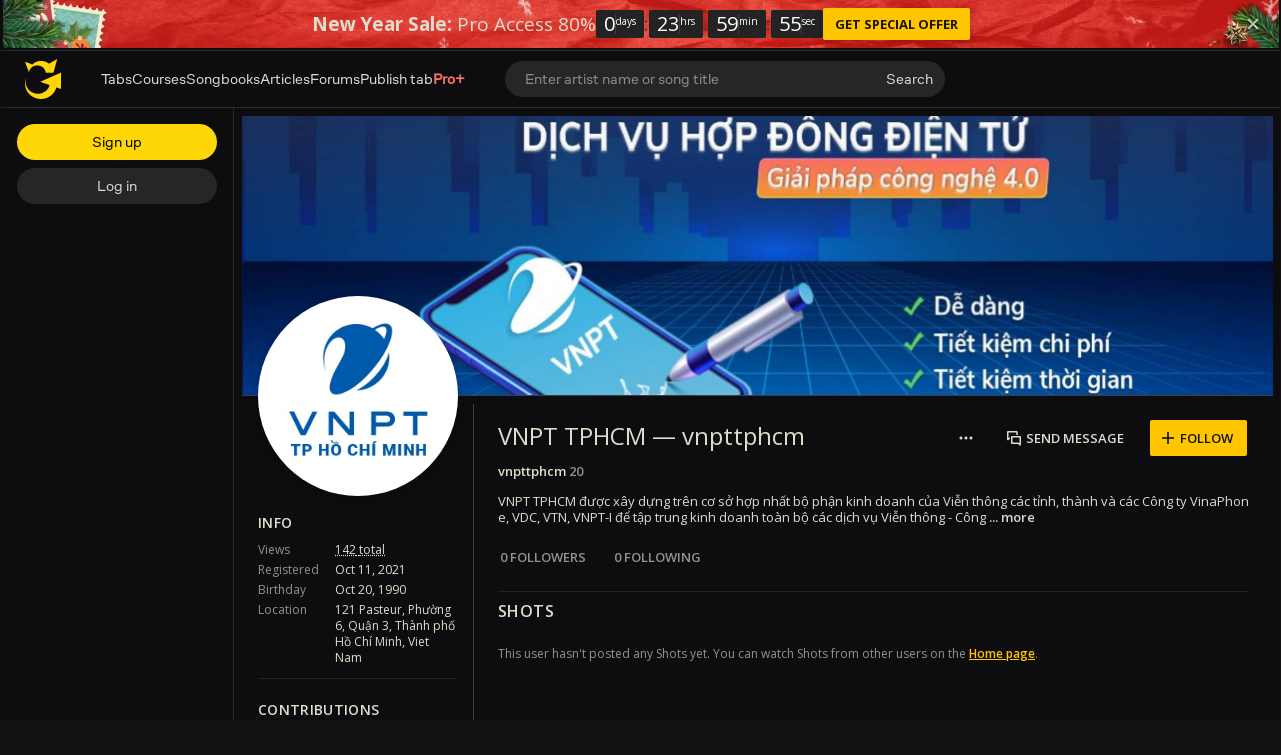

--- FILE ---
content_type: text/javascript; charset=utf-8
request_url: https://www.ultimate-guitar.com/static/public/build/ug_react_i18n_es6/202601/8531.fa0532c52fa1bc5a4f48bd134224c6ca.js
body_size: 86018
content:
"use strict";(self.webpackChunkug_react_i18n_es6=self.webpackChunkug_react_i18n_es6||[]).push([[8531],{5296:(t,e,i)=>{i.d(e,{Z:()=>s});var o=i(57763),n=i.n(o),r=i(74458),a=i.n(r)()(n());a.push([t.id,".LApkq{margin:0 16px;overflow:hidden}.LApkq.MLpR6{margin:0 25px}.LApkq.MLpR6 .fplOr{margin:0 0 2px;overflow:hidden}.LApkq.MLpR6 .viYBt{padding:12px 0 0 16px}.LApkq.QHq1b{border-top:1px solid #212121}.LApkq.QHq1b header{background:none;display:block;height:auto;margin:12px 0;padding:0}.l1s0F{background-color:#1f1f1f;display:grid;grid-auto-flow:column;grid-template-columns:200px minmax(200px,1fr) 110px 100px 77px;padding:8px 16px}.TUZ2z{background-color:#1f1f1f;display:grid;grid-auto-flow:column;grid-template-columns:minmax(200px,1fr) 100px 80px 80px;padding:8px 16px}.jDULl{list-style-type:none;margin:0;padding:0}.jDULl li{--ug-stack-template:200px minmax(200px,1fr) 110px 100px 77px;--ug-stack-gap:0px}.tHNTR{grid-column-gap:var(--ug-stack-gap);--ug-stack-template:minmax(200px,1fr) 100px 77px;--ug-stack-gap:0px;align-items:center;box-sizing:border-box;-moz-column-gap:var(--ug-stack-gap);column-gap:var(--ug-stack-gap);display:grid;grid-auto-flow:column;grid-template-columns:minmax(200px,1fr) 100px 80px 80px;justify-content:start;list-style-type:none;margin:0;min-width:-moz-fit-content;min-width:fit-content;padding:12px 16px}.RKSj0{text-wrap:balance;display:inline-block;padding:0 16px 0 0}.DrNNd{display:block}.v22_Q{display:none}.viYBt{color:#9c9c9c;display:inline-block;font-weight:700;padding:12px 0 0}.sIVDq{align-items:center;border-bottom:1px solid #3e3e3e;display:flex;justify-content:space-between;padding:10px 0}.sIVDq .EZf78{max-width:200px}.sIVDq .NuMgy{color:#9c9c9c;padding-left:4px}.sIVDq .AhctF{margin-left:16px;width:58px}.C1I2m{display:flex;flex-direction:column}.RHm0O{align-items:center;display:flex}.guyaK{color:#7a7a7a;font-size:15px;margin:12px 0}.guyaK button{background:none;border:none;color:inherit;cursor:pointer;font-size:inherit;padding:0}.guyaK button.R7LRr{color:#ddc;-webkit-text-decoration:underline;text-decoration:underline}._1ZaQP{min-width:80px}.kYb4C{border-bottom:1px solid hsla(0,0%,100%,.1)}",""]),a.locals={section:"LApkq",desktop:"MLpR6",heading:"fplOr",link:"viYBt",mobile:"QHq1b",listHeader:"l1s0F",articlesListHeader:"TUZ2z",list:"jDULl",articleListItem:"tHNTR",articleLink:"RKSj0",visible:"DrNNd",hidden:"v22_Q",tabCellMobile:"sIVDq",trackUrl:"EZf78",hitsLabel:"NuMgy",type:"AhctF",tabCellMobileLinks:"C1I2m",tabCellMobileMeta:"RHm0O",filters:"guyaK",inactiveFilter:"R7LRr",date:"_1ZaQP",tabCellBorder:"kYb4C"};const s=a},62951:(t,e,i)=>{i.d(e,{Z:()=>s});var o=i(57763),n=i.n(o),r=i(74458),a=i.n(r)()(n());a.push([t.id,".yq5rT{border:1px dashed #606060;border-radius:8px;bottom:8px;left:8px;opacity:0;position:absolute;right:8px;top:8px;z-index:-1}.djy6Z{opacity:1;transition:.3s ease-in;z-index:4}.VNetc{cursor:pointer;height:100%;left:0;opacity:0;position:absolute;top:0;width:100%;z-index:2}",""]),a.locals={inputContainer:"yq5rT",inputContainerHighlited:"djy6Z",inputInput:"VNetc"};const s=a},93706:(t,e,i)=>{i.d(e,{Z:()=>s});var o=i(57763),n=i.n(o),r=i(74458),a=i.n(r)()(n());a.push([t.id,".XAw6D{white-space:pre-wrap}",""]),a.locals={whitespacePreWrap:"XAw6D"};const s=a},11711:(t,e,i)=>{i.d(e,{Z:()=>s});var o=i(57763),n=i.n(o),r=i(74458),a=i.n(r)()(n());a.push([t.id,".X0DTf{display:flex;flex-direction:column;flex-grow:1;height:100%;justify-content:center;position:relative;width:100%}.yIeJu{align-items:center;display:flex;flex-grow:1;justify-content:center;margin:0;max-height:500px;width:100%}.eerCX{margin:auto}.jXTGH{margin:0 auto 16px;width:368px}.zo9wZ{display:flex;justify-content:center;margin:24px 0 16px}.YOfIP{text-align:center}.HHwhO{margin:24px 0 0}",""]),a.locals={wrapper:"X0DTf",stretched:"yIeJu",content:"eerCX",cover:"jXTGH",footer:"zo9wZ",textCenter:"YOfIP",bottomContent:"HHwhO"};const s=a},13815:(t,e,i)=>{i.d(e,{Z:()=>s});var o=i(57763),n=i.n(o),r=i(74458),a=i.n(r)()(n());a.push([t.id,".vfpNI{align-items:stretch;display:flex;height:100%;justify-content:space-between;position:relative;width:100%}.mvKoM{flex-direction:column}.H5r0G{align-items:stretch;display:flex;position:relative;z-index:2}.doYf9{align-items:center;bottom:0;display:flex;justify-content:center;left:0;position:absolute;right:0;top:0}.Onmst{margin-right:-13px}.MuwcR{flex-grow:1;margin-left:-12px}.nhtA_{min-width:0;overflow:hidden}",""]),a.locals={wrapper:"vfpNI",column:"mvKoM",section:"H5r0G",sectionCenter:"doYf9",withRightIndent:"Onmst",withLeftIndent:"MuwcR",ellipsis:"nhtA_"};const s=a},91056:(t,e,i)=>{i.d(e,{Z:()=>s});var o=i(57763),n=i.n(o),r=i(74458),a=i.n(r)()(n());a.push([t.id,".ntKrA{align-items:center;display:flex}.kwh66.ccyU1 .cIgcu + .cIgcu{margin-left:12px}.kwh66 .J7KEb:not(:last-child){margin-right:14px}.Y537O{align-items:stretch;flex-direction:column;width:100%}.Y537O.ccyU1 .cIgcu + .cIgcu{margin-top:10px}.yef0U{display:flex}.HWaq1{min-width:0}.HWaq1 .cIgcu{width:100%}.cIgcu{position:relative}.JG6BJ{padding:0 12px}",""]),a.locals={actions:"ntKrA",row:"kwh66",indents:"ccyU1",action:"cIgcu",noButton:"J7KEb",column:"Y537O",dropdown:"yef0U",ellipsis:"HWaq1",sideIndents:"JG6BJ"};const s=a},86569:(t,e,i)=>{i.d(e,{Z:()=>s});var o=i(57763),n=i.n(o),r=i(74458),a=i.n(r)()(n());a.push([t.id,".ygKzm{display:flex;flex-direction:column;height:100%}.WiP_I{float:right}",""]),a.locals={stretch:"ygKzm",submit:"WiP_I"};const s=a},9780:(t,e,i)=>{i.d(e,{Z:()=>s});var o=i(57763),n=i.n(o),r=i(74458),a=i.n(r)()(n());a.push([t.id,'.XcpGG{border:1px solid;border-radius:2px;box-shadow:none;font-family:inherit;margin:0;vertical-align:top;width:100%}.XcpGG:disabled{opacity:.5}.zV7KJ{padding-right:66px;position:relative}.XcpGG[type="search"]{-webkit-appearance:none}.XcpGG:focus{outline:none}.VigFe{background:#111;border-color:#606060;color:#ddc}.VigFe:focus{border-color:#7a7a7a}.zDekP{background:#fff;border-color:silver;color:#212121}.zDekP:focus{border-color:#929292}.a2nYc{border-color:#ff5d55}.PyNib{font-size:12px;font-weight:600;height:32px;line-height:16px;min-height:32px;padding:7px 12px}.baBl3{font-size:13px;font-weight:600;height:36px;line-height:16px;min-height:36px;padding:9px 12px}.vaPlu{font-size:14px;height:40px;padding:11px 12px}.JAx0N{font-size:14px;height:48px;padding:15px}.usAqB{font-size:16px;height:56px;padding:18px 20px}.RGxUr{font-size:16px;height:40px;padding:11px 12px}.VigFe:-webkit-autofill,.VigFe:-webkit-autofill:focus,.VigFe:-webkit-autofill:hover{-webkit-text-fill-color:#ddc;border:1px solid #7a7a7a;box-shadow:inset 0 0 0 1000px #111;-webkit-transition:background-color 5000s ease-in-out 0s;transition:background-color 5000s ease-in-out 0s}.VigFe:-webkit-autofill{border-color:#606060}.zDekP:-webkit-autofill,.zDekP:-webkit-autofill:focus,.zDekP:-webkit-autofill:hover{-webkit-text-fill-color:#111;border:1px solid #929292;box-shadow:inset 0 0 0 1000px #fff;-webkit-transition:background-color 5000s ease-in-out 0s;transition:background-color 5000s ease-in-out 0s}.zDekP:-webkit-autofill{border-color:silver}.QuJuc{border:none;padding:7px 0}.XcpGG + .pTqlc{bottom:0;margin:auto;right:4px;top:0}',""]),a.locals={input:"XcpGG",withSectionControl:"zV7KJ",dark:"VigFe",light:"zDekP",error:"a2nYc",sm:"PyNib",md:"baBl3",lg:"vaPlu",xl:"JAx0N",xxl:"usAqB",moblg:"RGxUr",hiddenBorder:"QuJuc",close:"pTqlc"};const s=a},95094:(t,e,i)=>{i.d(e,{Z:()=>s});var o=i(57763),n=i.n(o),r=i(74458),a=i.n(r)()(n());a.push([t.id,".a2F3l{display:flex}.jereA{flex-grow:1;margin:0 16px 16px;position:relative}.a2F3l .jereA:not(:last-child){margin-right:0}.jereA:last-child{margin-bottom:0}.h_zVT{margin-bottom:4px}.h_zVT:last-child{margin-bottom:12px!important}.nseLv{display:flex;height:50vh;margin-bottom:0;position:relative}.xUhEA{color:#ff5d55;font-size:11px;font-weight:400;left:0;line-height:12px;padding:4px 0;text-align:left;top:100%}.jvFps{padding-top:2px;position:absolute}.OIWDl{color:#7a7a7a;font-size:11px;font-weight:400;left:0;line-height:12px;padding:4px 0;text-align:left;top:100%}.fEuy9{margin-right:0!important}.DvkM1{margin:0!important}.m_2X9{margin-left:0!important;margin-right:0!important}.e3X6_{left:unset;padding:0;pointer-events:none;position:absolute;right:8px;text-align:center;top:50%;transform:translate3d(0,-50%,0)}",""]),a.locals={row:"a2F3l",wrapper:"jereA",hasError:"h_zVT",streched:"nseLv",error:"xUhEA",fixedError:"jvFps",microCopy:"OIWDl",noMargin:"fEuy9",isWithoutAnyMargin:"DvkM1",isWithoutHorizontalMargin:"m_2X9",insideError:"e3X6_"};const s=a},88771:(t,e,i)=>{i.d(e,{Z:()=>s});var o=i(57763),n=i.n(o),r=i(74458),a=i.n(r)()(n());a.push([t.id,".Lv7lg{color:#7a7a7a;display:block;font-size:12px;font-weight:600;line-height:16px;margin-bottom:2px}",""]),a.locals={label:"Lv7lg"};const s=a},3180:(t,e,i)=>{i.d(e,{Z:()=>s});var o=i(57763),n=i.n(o),r=i(74458),a=i.n(r)()(n());a.push([t.id,".rTPSl{color:#7a7a7a;font-size:14px;line-height:20px;margin-bottom:20px}.Eas5a{color:#ddc;font-size:12px;line-height:14px;margin-bottom:12px}.rTPSl:last-child{margin-bottom:0}",""]),a.locals={legend:"rTPSl",sm:"Eas5a"};const s=a},39021:(t,e,i)=>{i.d(e,{Z:()=>s});var o=i(57763),n=i.n(o),r=i(74458),a=i.n(r)()(n());a.push([t.id,".H0OnE{color:inherit;display:block;line-height:42px}.H0OnE input{margin:0 16px 0 0;vertical-align:middle}",""]),a.locals={radioLabel:"H0OnE"};const s=a},79686:(t,e,i)=>{i.d(e,{Z:()=>s});var o=i(57763),n=i.n(o),r=i(74458),a=i.n(r)()(n());a.push([t.id,".HMucg{-webkit-appearance:menulist;-moz-appearance:menulist;appearance:menulist}",""]),a.locals={select:"HMucg"};const s=a},51656:(t,e,i)=>{i.d(e,{Z:()=>s});var o=i(57763),n=i.n(o),r=i(74458),a=i.n(r)()(n());a.push([t.id,".Ov2w6{width:100%!important}.Ov2w6{height:auto}.HfVcI{font-family:Droid Sans Mono,monospace;font-weight:400}.gmilZ{font-family:Roboto Mono,Courier New,monospace}.GgmJd{font-family:Courier New,monospace}.DkhFt{font-family:Luxi Mono,Courier New,monospace}",""]),a.locals={textarea:"Ov2w6",monospace:"HfVcI",typeFaceRobotoMono:"gmilZ",typeFaceCourierNew:"GgmJd",typeFaceLuxiMono:"DkhFt"};const s=a},40405:(t,e,i)=>{i.d(e,{Z:()=>s});var o=i(57763),n=i.n(o),r=i(74458),a=i.n(r)()(n());a.push([t.id,".itl4a{background:#111;border:1px solid #606060;border-radius:0 0 2px 2px;border-top:0 solid #606060;left:0;position:absolute;right:0;top:100%;z-index:3}.yKe7Z{max-height:361px}.itl4a:empty{display:none}.itl4a:not(:empty) + div + button:before{border-bottom-right-radius:0!important}.itl4a:not(:empty) + div input{border-bottom-left-radius:0!important;border-bottom-right-radius:0!important}.EoO0j{position:relative}.EoO0j + .EoO0j{border-top:1px solid #3e3e3e}",""]),a.locals={list:"itl4a",withMaxHeight:"yKe7Z",section:"EoO0j"};const s=a},74791:(t,e,i)=>{i.d(e,{Z:()=>s});var o=i(57763),n=i.n(o),r=i(74458),a=i.n(r)()(n());a.push([t.id,".LUhPl,.u8Hvj{color:#ddc;display:flex;font-size:13px;font-weight:600;line-height:18px;width:100%}.u8Hvj{align-items:center;padding:9px 12px}.H995z{align-items:center;min-height:48px}.LxskL,.u8Hvj:hover{background:#2d2d2d}.u8Hvj:hover{color:#fff}.u8Hvj:hover .vYhqf{color:inherit;-webkit-text-decoration:none;text-decoration:none}.H995z.u8Hvj:hover{background:transparent;color:#ddc}.iLHNA{display:flex}.RgTVk{padding-top:1px;width:24px}.RgTVk svg{vertical-align:top}.gjWZH,.lq6Cs{display:inline-block;vertical-align:top}.rdoRw .gjWZH,.vYhqf .lq6Cs{margin-left:4px}.wh6Ph{display:flex;flex-grow:1}@media (max-width:1100px){.wh6Ph{flex-direction:column-reverse}}.vYhqf{color:#ffc600;flex-grow:1;-webkit-text-decoration:underline;text-decoration:underline}.rdoRw b,.vYhqf b{font-weight:400;opacity:.8}.rdoRw{min-width:110px;padding-right:16px;width:35%}.rdoRw:only-child{width:100%}@media (max-width:1100px){.rdoRw{padding:0;width:100%}}.wPdnq{width:70px}",""]),a.locals={item:"LUhPl",itemLink:"u8Hvj",itemMobile:"H995z",active:"LxskL",title:"vYhqf",itemActions:"iLHNA",icon:"RgTVk",subtitleIcon:"gjWZH",titleIcon:"lq6Cs",subtitle:"rdoRw",content:"wh6Ph",meta:"wPdnq"};const s=a},77725:(t,e,i)=>{i.d(e,{Z:()=>s});var o=i(57763),n=i.n(o),r=i(74458),a=i.n(r)()(n());a.push([t.id,".pIZWw{color:#7a7a7a;font-size:13px;font-weight:600;line-height:16px;padding:12px 12px 8px}",""]),a.locals={title:"pIZWw"};const s=a},10584:(t,e,i)=>{i.d(e,{Z:()=>s});var o=i(57763),n=i.n(o),r=i(74458),a=i.n(r)()(n());a.push([t.id,".jn6TI{margin:0 16px 16px}.jn6TI.IJK2a,.jn6TI.fhqTq{margin:0}.VNUft{border-collapse:collapse;display:table;width:100%}.IJK2a .VNUft{display:block;width:auto}.LxltF{-webkit-overflow-scrolling:touch;overflow-x:hidden;overflow-y:scroll}.LxltF::-webkit-scrollbar{display:none}",""]),a.locals={container:"jn6TI",mobile:"IJK2a",noOffsets:"fhqTq",section:"VNUft",virtualList:"LxltF"};const s=a},83224:(t,e,i)=>{i.d(e,{Z:()=>s});var o=i(57763),n=i.n(o),r=i(74458),a=i.n(r)()(n());a.push([t.id,".xfJtd{border-collapse:collapse;display:table;width:100%}.xfJtd.OaUII{display:block}.ANE1M{max-width:320px!important}.zFzEz{max-height:400px;min-height:400px}.ANE1M,.AUl62{margin-left:8px!important;padding:16px!important}.ANE1M,.AUl62{line-height:16px}.AUl62{margin-left:-6px!important}@media (max-width:374px){.zFzEz{max-height:300px;min-height:300px}}",""]),a.locals={section:"xfJtd",isMobile:"OaUII",tooltip:"ANE1M",container:"zFzEz",tooltipAction:"AUl62"};const s=a},7219:(t,e,i)=>{i.d(e,{Z:()=>s});var o=i(57763),n=i.n(o),r=i(74458),a=i.n(r)()(n());a.push([t.id,".vmRlX{background-color:transparent;border-radius:2px;display:flex;flex-direction:row;width:-moz-fit-content;width:fit-content}.vmRlX.bjc5Z{background-color:hsla(0,0%,7%,.5)}.erpKe{display:flex;padding:10px}.erpKe:nth-child(2){padding-left:0}.erpKe.bgxvh{padding-right:32px}.erpKe.bgxvh:last-child{padding-right:10px}.erpKe.rXbBx{flex-direction:row}.erpKe.ROyx2{align-items:center;flex-direction:column}.H6Gsr{margin:auto 2px;text-align:center}.H6Gsr p{color:#fff!important}",""]),a.locals={container:"vmRlX",cover:"bjc5Z",item:"erpKe",xxl:"bgxvh",row:"rXbBx",column:"ROyx2",text:"H6Gsr"};const s=a},3602:(t,e,i)=>{i.d(e,{Z:()=>s});var o=i(57763),n=i.n(o),r=i(74458),a=i.n(r)()(n());a.push([t.id,".Cak1Y{display:block;margin:auto;z-index:12}.Cak1Y.JPycs{align-items:center;background:hsla(0,0%,7%,.42);bottom:0;display:flex;justify-content:center;left:0;position:absolute;right:0;top:0}.Cak1Y.oS0F2{background:#fff;z-index:100}",""]),a.locals={container:"Cak1Y",backdrop:"JPycs",isMobile:"oS0F2"};const s=a},90651:(t,e,i)=>{i.d(e,{Z:()=>s});var o=i(57763),n=i.n(o),r=i(74458),a=i.n(r)()(n());a.push([t.id,".KMNW8{align-items:center;display:flex;height:38px;padding:0 12px 0 16px;width:100%}.O5q6z{padding:0}.WcKov{background:#2d2d2d}.Ja7o4{background:#2c253e}.zF941:not(:only-child){margin-right:24px}.XIQ7r{flex-grow:1}.ogAzU{justify-self:flex-end}.Gjg41{left:4px;position:relative}",""]),a.locals={container:"KMNW8",withoutInnerPadding:"O5q6z",primary:"WcKov",purple:"Ja7o4",title:"zF941",content:"XIQ7r",actions:"ogAzU",secondary:"Gjg41"};const s=a},59967:(t,e,i)=>{i.d(e,{Z:()=>s});var o=i(57763),n=i.n(o),r=i(74458),a=i.n(r)()(n());a.push([t.id,".Bsvkj{color:#fff!important}.Bsvkj{display:flex;justify-content:flex-start;margin-bottom:8px;width:100%;z-index:2}.Xqvft{align-items:center;display:flex;flex-direction:row;margin-left:4px;margin-right:12px}.iVLlB{margin-left:0}.EAVj0{color:hsla(0,0%,100%,.8);margin-left:4px}",""]),a.locals={meta:"Bsvkj",metaItem:"Xqvft",metaItemCompact:"iVLlB",metaItemCaption:"EAVj0"};const s=a},45418:(t,e,i)=>{i.d(e,{Z:()=>s});var o=i(57763),n=i.n(o),r=i(74458),a=i.n(r)()(n());a.push([t.id,'.RLepx{align-items:center;display:flex;height:100%;justify-content:center;left:0;overflow:hidden;position:absolute;top:0;width:100%}.v8IGo{background-repeat:no-repeat;background-size:cover;height:100%;left:0;pointer-events:none;position:absolute;top:0;width:100%;z-index:1}.D80UW{margin:0 32px}.nlBVR{max-width:unset}.Ld4kr::after{background-image:linear-gradient(179.68deg,transparent .41%,rgba(0,0,0,.4) 99.59%);bottom:0;content:"";display:block;height:250px;position:absolute;width:100%;z-index:1}.Ld4kr::before{background-image:linear-gradient(179.63deg,rgba(0,0,0,.3) .65%,transparent 99.7%);content:"";display:block;height:250px;position:absolute;top:0;width:100%;z-index:2}.O5LT3{display:block;height:100%;width:100%;z-index:1}.bNSHn{border-radius:4px}.gLwUk{opacity:0}.gLwUk svg,.rCsfd svg,.D80UW svg,.FMq52 svg{fill:#fff;color:#fff;height:24px;position:relative;width:24px}.iUWiY{align-items:center;display:flex;height:60%;justify-content:space-between;left:50%;position:absolute;top:50%;transform:translate(-50%,-50%);width:calc(100% - 160px);z-index:10}.ZOcf6{width:auto}.MR9bP{max-width:none}.O5LT3.aVOf5{-o-object-fit:cover;object-fit:cover}.gLwUk,.rCsfd,.D80UW,.FMq52{background-color:hsla(0,0%,7%,.5);border-radius:50%;cursor:pointer;height:56px;opacity:0;width:56px}.FMq52{opacity:1}.FMq52:only-child{margin:auto}.iUWiY.Xq72E:hover .gLwUk,.iUWiY.Xq72E:hover .rCsfd,.iUWiY.Xq72E:hover .D80UW{opacity:1}.iUWiY.Xq72E .gLwUk,.iUWiY.Xq72E .rCsfd,.iUWiY.Xq72E .D80UW{transition:opacity .1s ease-in-out}.ASjA3{width:auto!important}.ASjA3{filter:blur(15px);height:auto;left:50%;min-height:100%;min-width:100%;overflow:hidden;position:absolute;top:50%;transform:translateX(-50%) translateY(-50%);width:auto}.ASjA3:active,.ASjA3:focus,.O5LT3:active,.O5LT3:focus{outline:none}.o4l5e{left:calc(50% - 16px);position:absolute;top:calc(50% - 16px);z-index:11}.XjVDa{display:none}',""]),a.locals={container:"RLepx",blur:"v8IGo",pauseButton:"D80UW",containerMobile:"nlBVR",backgroundGradient:"Ld4kr",video:"O5LT3",full:"bNSHn",backwardItem:"gLwUk",forwardItem:"rCsfd",playButton:"FMq52",controls:"iUWiY",controlsAutoWidth:"ZOcf6",mobile:"MR9bP",filled:"aVOf5",show:"Xq72E",backdrop:"ASjA3",loaderWrapper:"o4l5e",loaderWrapperHidden:"XjVDa"};const s=a},2008:(t,e,i)=>{i.d(e,{Z:()=>s});var o=i(57763),n=i.n(o),r=i(74458),a=i.n(r)()(n());a.push([t.id,".WCLa_{display:table}.sFHka{display:table-row;width:100%}.sFHka + .sFHka .oOvp7{padding-top:4px}.JJ6tP{display:table-cell;padding-right:16px;white-space:nowrap}.oOvp7{display:table-cell;word-break:break-word}.VM22u{display:table-cell}.zcwwG{min-width:53px}.Zs1Mf{min-width:77px}.cezdz{display:flex}.n4fsj{display:inline-block}.uv3IL div{cursor:pointer;text-decoration-line:underline;text-decoration-style:dotted}.uv3IL:hover div{color:#fff;text-decoration-line:none;text-decoration-style:unset}",""]),a.locals={container:"WCLa_",item:"sFHka",text:"oOvp7",title:"JJ6tP",link:"VM22u",sm:"zcwwG",md:"Zs1Mf",tooltipWrapper:"cezdz",tooltip:"n4fsj",fake:"uv3IL"};const s=a},76090:(t,e,i)=>{i.d(e,{Z:()=>s});var o=i(57763),n=i.n(o),r=i(74458),a=i.n(r)()(n());a.push([t.id,".rt7ku{margin-bottom:16px}",""]),a.locals={heading:"rt7ku"};const s=a},52860:(t,e,i)=>{i.d(e,{Z:()=>s});var o=i(57763),n=i.n(o),r=i(74458),a=i.n(r)()(n());a.push([t.id,".F0s9u{cursor:pointer;display:inline-block;height:16px;position:relative;vertical-align:middle;width:16px}.F0s9u input{opacity:0;position:absolute;z-index:-1}.AxsiP{border:2px solid #212121;border-radius:2px;color:#7a7a7a;height:100%;width:100%}.AxsiP svg{bottom:0;left:0;margin:auto;opacity:0;position:absolute;right:0;top:0}.AxsiP.tH8zw path{fill:#212121}.F0s9u input:checked + .AxsiP svg{opacity:1}",""]),a.locals={checkbox:"F0s9u",pisdulinka:"AxsiP",dark:"tH8zw"};const s=a},54196:(t,e,i)=>{i.d(e,{Z:()=>s});var o=i(57763),n=i.n(o),r=i(74458),a=i.n(r)()(n());a.push([t.id,'.wGive{font-size:13px}.tWvk8 .wGive{color:#212121}.sAgNg .wGive{color:#ddc}.gIO7a{min-width:81px!important;position:absolute!important}.gIO7a{right:0;top:1px}.jjZJf{height:36px;line-height:36px;position:relative}.VQl3I,.P_HV6{align-items:center;display:flex;height:36px;justify-content:space-between;line-height:36px;position:relative}.VQl3I:last-child,.P_HV6:last-child{margin-bottom:0}.IKxbp{display:block;height:74px}.rktDG{cursor:pointer}.mIrN9{font-weight:400!important;text-transform:none!important}.mIrN9{border-radius:0;display:flex;left:0;padding-left:12px;padding-right:16px;position:relative;right:0;text-align:left}.mIrN9 svg:last-child{margin-left:auto}.GEdIF{position:relative}.w8qvI{align-items:center;display:flex;height:32px;justify-content:space-between;padding:0 16px}.wtkpt{align-items:center;display:flex}.Lqaz6{margin-right:8px}.u67Qu{margin-right:-8px;opacity:0}.u67Qu.SWX96{opacity:1}.w8qvI:hover .u67Qu{opacity:1}._7Inth{margin:0 -8px 0 0!important}._7Inth{align-items:start;color:#212121;justify-content:space-between}._7Inth > span{margin-left:0!important}._7Inth > span:first-of-type{align-items:center;display:inline-flex;line-height:normal;min-height:36px}.khWMO.jTg_r,.Fwq0C.jTg_r,.jjZJf.jTg_r{padding:0 16px}.GEdIF.jTg_r .mIrN9{padding-left:12px;padding-right:12px}.Ztlm6{margin-bottom:16px;position:relative}.Ztlm6:after{bottom:-8px;content:"";height:1px;left:0;position:absolute;right:0}.tWvk8.Ztlm6:after{background:#e0e0e0}.sAgNg.Ztlm6:after{background:#444}.MJBFa .wGive{opacity:.3}.MJBFa .rktDG{cursor:default}.RfrAM{text-align:left}.So8Cv{text-align:right}.C7W0h{text-align:center}',""]),a.locals={label:"wGive",light:"tWvk8",dark:"sAgNg",dropdown:"gIO7a",controlListContainer:"jjZJf",controlItem:"VQl3I",controlList:"P_HV6",controlItemSlider:"IKxbp",controlItemSwitch:"rktDG",controlButton:"mIrN9",controlButtonContainer:"GEdIF",user:"w8qvI",userContent:"wtkpt",avatar:"Lqaz6",actionHoverable:"u67Qu",mobile:"SWX96",controlFont:"_7Inth",controlFontContainer:"khWMO",controlPadding:"jTg_r",controlItemContainer:"Fwq0C",delimiter:"Ztlm6",disabled:"MJBFa",alignLeft:"RfrAM",alignRight:"So8Cv",alignCenter:"C7W0h"};const s=a},19736:(t,e,i)=>{i.d(e,{Z:()=>s});var o=i(57763),n=i.n(o),r=i(74458),a=i.n(r)()(n());a.push([t.id,".rre_J{align-items:center;display:flex;flex-direction:row;width:100%}.CIhBz.rre_J{justify-content:flex-start}.bB2fL.rre_J{justify-content:flex-end}.XD9b9.rre_J{justify-content:center}",""]),a.locals={group:"rre_J",alignleft:"CIhBz",alignright:"bB2fL",aligncenter:"XD9b9"};const s=a},22955:(t,e,i)=>{i.d(e,{Z:()=>s});var o=i(57763),n=i.n(o),r=i(74458),a=i.n(r)()(n());a.push([t.id,".Z8yIg{display:flex;justify-content:space-between;margin:10px 16px}@media only screen and (min-width:576px){.Z8yIg{margin:10px 32px}}.Z8yIg.QKpoy{align-items:baseline}.Z8yIg._tWHE{margin:0}.rc771{font-size:22px;font-weight:600;line-height:28px}.ha5k2{font-size:24px;font-weight:400;line-height:32px}.rc771 h1,.ha5k2 h1{display:inline;font:inherit;margin:0}.dhBx_.BtcLY{display:flex;flex-direction:column;justify-content:flex-end}.XqW60{font-size:14px;font-weight:400;text-transform:lowercase}.IXXOo{color:#00ba3b;font-size:16px;font-weight:400;margin-left:auto;text-transform:uppercase}.tqKuj .OVUT1{color:#ddc}.r84gp .OVUT1{color:#ddc}.Oemx8{font-size:12px;font-weight:600;line-height:normal;margin:4px 32px 0 0}.tqKuj .Oemx8{color:#929292}.r84gp .Oemx8{color:#ddc}.uFQRC{display:inline-block;font-size:12px;font-weight:600;line-height:16px;margin-left:16px;margin-top:11px}.ZB7dy{position:relative;right:-16px}.ZB7dy svg path{fill:#ddc}@media (max-width:1024px){.rc771{font-size:16px;line-height:16px}}",""]),a.locals={header:"Z8yIg",baseline:"QKpoy",noIndent:"_tWHE",h1:"rc771",h1Lg:"ha5k2",meta:"dhBx_",metaSubTitle:"BtcLY",subTitleSecondary:"XqW60",subTitlePrimary:"IXXOo",light:"tqKuj",subTitle:"OVUT1",dark:"r84gp",description:"Oemx8",metaLink:"uFQRC",heroButton:"ZB7dy"};const s=a},75284:(t,e,i)=>{i.d(e,{Z:()=>s});var o=i(57763),n=i.n(o),r=i(74458),a=i.n(r)()(n());a.push([t.id,".vxezj,.rUUhp,.hUo5o{bottom:0;left:0;right:0;top:0}.vxezj,.hUo5o{position:absolute}.wefuj{left:11px;position:absolute;top:12px}.Ay69E{height:150px}.rUUhp{align-items:center;display:flex;height:100%;justify-content:center;position:relative;z-index:2}@media (min-device-width:481px){.rUUhp{padding:16px}.Z15J5{padding:0}}.vxezj{background:rgba(0,0,0,.8)}.xg1In{background:rgba(0,0,0,.9)}.hUo5o{background:#111}:where(.jGJ6e){background:#1f1f1f;border-radius:2px;display:flex;flex-direction:column;position:relative;z-index:2}.iXeqp .jGJ6e{width:100%}.oQx_P{z-index:10000}.GEZfb{align-items:flex-end}.GEZfb .jGJ6e{margin:0 0 env(safe-area-inset-bottom)}:where(.L0O1d){background:#fff;border-radius:2px 2px 0 0;color:#212121;font-size:12px;font-weight:600;line-height:16px}.WsvtD{flex-grow:1;padding-bottom:env(safe-area-inset-bottom)}.rUUhp .WsvtD article{margin:0}.guVAI{max-height:285px}.AHyBg{width:100%}.Kgetq{width:auto}.p13Ql{width:392px}.uoJZ0{width:500px}._8Dow{width:680px}.pF_9q{width:800px}.JEgFl{width:950px}.XUwkS{width:589px}.NMFm4{width:576px}.SEZaQ{width:720px}._GPuc{width:760px}.k1sHH{width:870px}.XogIH{width:600px}.dHqn2{height:100%;max-height:562px}.AiXSV{height:100%;max-height:690px}.hGja5{font-weight:600;padding:16px 48px 16px 16px}.s4KtQ{display:flex;justify-content:space-between;margin:16px 0;padding:0 16px;width:100%}.SbYFD + .SbYFD{margin-left:12px}.iyjZ1{height:calc(100vh - 40px)}.iXeqp .iyjZ1{height:100%;margin:0}.iXeqp{max-width:100%}.uMwDL{height:calc(100vh - 120px)}.uMwDL form{height:100%}.iXeqp.GEZfb .jGJ6e.AHyBg .WsvtD{padding:0 0 env(safe-area-inset-bottom)}.gtT1d{margin-right:-16px}.lNXV0{padding-bottom:16px;padding-top:8px}.El8eI{right:-40px;top:0}.Z15J5{padding:0}@media (min-width:768px){.iXeqp .jGJ6e{align-self:center;width:420px}}",""]),a.locals={backdrop:"vxezj",modal:"rUUhp",solidBackdrop:"hUo5o",logo:"wefuj",poster:"Ay69E",modalNoPadding:"Z15J5",backdrop_dark:"xg1In",dialog:"jGJ6e",isMobile:"iXeqp",layerPositiontop:"oQx_P",layerPositionbottom:"GEZfb",dialogLight:"L0O1d",body:"WsvtD",scrollsm:"guVAI",wide:"AHyBg",auto:"Kgetq",xs:"p13Ql",sm:"uoJZ0",md:"_8Dow",lg:"pF_9q",xl:"JEgFl",errorSm:"XUwkS",buySm:"NMFm4",buyMd:"SEZaQ",buyMd2:"_GPuc",buyLg:"k1sHH",mdDs:"XogIH",mdHeight:"dHqn2",lgHeight:"AiXSV",header:"hGja5",footer:"s4KtQ",action:"SbYFD",stretch:"iyjZ1",stretchContent:"uMwDL",withoutInnerPadding:"gtT1d",withVerticalPadding:"lNXV0",outslideClose:"El8eI"};const s=a},85929:(t,e,i)=>{i.d(e,{Z:()=>s});var o=i(57763),n=i.n(o),r=i(74458),a=i.n(r)()(n());a.push([t.id,'.ujAFd{align-items:flex-start;display:flex;flex-direction:column;font-size:13px;line-height:16px;margin:10px 0}.WUDb1 .B0C7I{display:block}.SVG1C{font-size:13px}.Ru61K{margin-bottom:10px;margin-top:11px}.AUzw6{margin:4px 0;position:relative}.AUzw6.KhuHg{color:#ff5d55}.AUzw6 > a,.AUzw6 > span > a{font-weight:600}.uE0aW .AUzw6 > a,.uE0aW .AUzw6 > span > a{color:#111}.uE0aW .AUzw6 > a:hover,.uE0aW .AUzw6 > span > a:hover{-webkit-text-decoration:underline;text-decoration:underline}.Rd52j .AUzw6 > a,.Rd52j .AUzw6 > span > a{color:#ddc;font-weight:600}.Rd52j .AUzw6 > a:hover,.Rd52j .AUzw6 > span > a:hover{color:#fff}.VF0w2{display:inline-block;line-height:20px;margin-top:4px;vertical-align:top}.pb9NR{border-bottom:0}.YJ2Ee{margin-right:10px}.pJzbL{margin-right:6px}.rW_rH{position:relative}.ROmYx{background-color:hsla(0,0%,7%,.9);border-radius:2px;color:#ddc;display:inline-block;font-size:12px;font-weight:400;left:-274px;line-height:16px;padding:10px 16px;position:absolute;top:40px;width:573px}.ROmYx:after{border-bottom:5px solid hsla(0,0%,7%,.9);border-left:7px solid transparent;border-right:7px solid transparent;content:"";left:50%;margin-left:-7px;position:absolute;top:-5px}.YjuUe{font-size:12px}.KrOzv{position:relative;top:-1px}.JExUj{right:3px!important;top:3px!important}.bDRve{margin-left:10px!important;padding:16px!important}.bDRve{line-height:16px;width:320px}.bDRve span{color:#7a7a7a}.oEG3U{position:relative;top:-2px}.owV5y{float:right;position:relative;right:2px}.BgCba{white-space:pre-line;word-break:break-all}',""]),a.locals={meta:"ujAFd",isMobile:"WUDb1",artist:"B0C7I",helpLink:"SVG1C",statistic:"Ru61K",metaItem:"AUzw6",danger:"KhuHg",light:"uE0aW",dark:"Rd52j",tooltipIcon:"VF0w2",emptyMeta:"pb9NR",voteText:"YJ2Ee",voteAction:"pJzbL",tooltipContainer:"rW_rH",officialTooltip:"ROmYx",tooltipLink:"YjuUe",iconPersonal:"KrOzv",closeButton:"JExUj",tooltip:"bDRve",mobileTooltipContainer:"oEG3U",actions:"owV5y",formatted:"BgCba"};const s=a},8348:(t,e,i)=>{i.d(e,{Z:()=>s});var o=i(57763),n=i.n(o),r=i(74458),a=i.n(r)()(n());a.push([t.id,".Eyq0T{display:block}.uvAIb{display:inline-block}",""]),a.locals={user:"Eyq0T",buttonWrapper:"uvAIb"};const s=a},29328:(t,e,i)=>{i.d(e,{Z:()=>s});var o=i(57763),n=i.n(o),r=i(74458),a=i.n(r)()(n());a.push([t.id,".hJ0Aq{color:#ddc;cursor:pointer;font-size:12px;font-weight:600;margin:0;min-width:30px;position:relative;text-transform:uppercase}.hT5AS.hJ0Aq{cursor:default;opacity:.3}.fiHlc.hJ0Aq{color:#212121}.hJ0Aq.UXjKc{font-size:13px;min-width:92px}.hJ0Aq.tw6as{font-size:13px;min-width:81px}.VPN7S{background:#111;border:1px solid #606060;border-radius:2px;line-height:16px;padding:4px 28px 2px 12px;position:relative;width:100%}.fiHlc .VPN7S{background:#f8f8f8;border-color:silver}.fiHlc .VPN7S:hover{background:#e0e0e0}.w2Tba .VPN7S{background:#232323;border-color:#606060}.VPN7S:hover{background:#151515}.w2Tba .VPN7S:hover{background:#3e3e3e}.VPN7S.UXjKc{padding:9px 8px}.VPN7S.tw6as{padding:7px 8px}.VPN7S > svg{margin-top:-6px;position:absolute;right:6px;top:50%}.V8f8D{background:#1f1f1f;border:1px solid #2d2d2d;border-radius:2px;display:none;left:0;min-width:100%;padding:7px 0;position:absolute;z-index:11}.V8f8D.W5Dfk{width:auto}.I6lWA.V8f8D{display:block}.ku3g2.V8f8D{margin-top:4px;top:100%}.Vfc9S.V8f8D{bottom:100%;margin-bottom:4px}.GB3R5{max-height:178px;overflow-y:auto}.fiHlc .V8f8D{background:#f8f8f8;border-color:silver}.fiHlc .xXTSs:hover{background:#e0e0e0}.xXTSs{color:inherit;display:block;font-size:13px;font-weight:400;padding:9px 12px;-webkit-text-decoration:none;text-decoration:none;text-transform:none;white-space:nowrap;width:100%}.DpIEK{border-bottom:0}.xXTSs.UXjKc{line-height:16px;padding:9px 8px}.xXTSs.tw6as{line-height:15px;padding:8px}.w2Tba .xXTSs:hover{background:hsla(60,20%,83%,.1);color:#ddc;-webkit-text-decoration:none;text-decoration:none}.w2Tba .hT5AS,.w2Tba .hT5AS:hover{background:#2d2d2d;cursor:default}.fiHlc .hT5AS,.fiHlc .hT5AS:hover{background:#e0e0e0;cursor:default}.xXTSs:last-child{border-bottom-color:transparent}",""]),a.locals={dropdown:"hJ0Aq",disabled:"hT5AS",light:"fiHlc",xl:"UXjKc",lg:"tw6as",toggle:"VPN7S",dark:"w2Tba",list:"V8f8D",autoWidth:"W5Dfk",open:"I6lWA",bottom:"ku3g2",top:"Vfc9S",listFixedHeight:"GB3R5",listItem:"xXTSs",noBorder:"DpIEK"};const s=a},91214:(t,e,i)=>{i.d(e,{Z:()=>s});var o=i(57763),n=i.n(o),r=i(74458),a=i.n(r)()(n());a.push([t.id,".WfRYb{cursor:pointer;font-weight:600}.g_Tqs{font-weight:400}.PiPWO{opacity:.5}.OtmaM{color:#ffc600;-webkit-text-decoration:underline;text-decoration:underline}.AemPZ{color:#ddc}.BhhLQ{color:#a7a796}.slacM{color:#929292}.pLJSS{font-weight:400}._uvFl{color:#690;-webkit-text-decoration:underline;text-decoration:underline}.slacM.YD9Tl:hover,.LbSXr:hover .slacM:not(.YD9Tl),.LbSXr:hover .OtmaM:not(.YD9Tl),.LbSXr:hover .AemPZ:not(.YD9Tl),.LbSXr:hover ._uvFl:not(.YD9Tl),.LbSXr:hover .BhhLQ:not(.YD9Tl),.OtmaM.YD9Tl:hover,.AemPZ.YD9Tl:hover,._uvFl.YD9Tl:hover,.BhhLQ.YD9Tl:hover{color:#fff!important;-webkit-text-decoration:none!important;text-decoration:none!important}.TfXYJ{color:#212121}.TfXYJ:hover,.LbSXr:hover .TfXYJ{-webkit-text-decoration:underline;text-decoration:underline}",""]),a.locals={link:"WfRYb",mobile:"g_Tqs",tapped:"PiPWO",primary:"OtmaM",secondary:"AemPZ",third:"BhhLQ",fourth:"slacM",normal:"pLJSS",success:"_uvFl",hoverable:"YD9Tl",linkWrapper:"LbSXr",light:"TfXYJ"};const s=a},49162:(t,e,i)=>{i.d(e,{Z:()=>s});var o=i(57763),n=i.n(o),r=i(74458),a=i.n(r)()(n());a.push([t.id,".JymSV{cursor:pointer;margin:10px 0;min-width:100px;padding:7px 0;position:relative}.p0_3g{min-width:100%}.rvlJ6{border-radius:1px;height:2px;left:0;position:relative;right:0}.bBfvr .rvlJ6{background:#b2b2b2}.y_Aic .rvlJ6{background:#e0e0e0}.Cj19P{background:#212121;border-radius:1px 0 0 1px;height:100%;position:relative;width:2px;z-index:2}.y_Aic .Cj19P{background:#44db5e}.brbjc{background:#f8f8f8;border:2px solid #212121;border-radius:50%;cursor:pointer;height:14px;margin-left:-7px;margin-top:-7px;position:absolute;top:50%;width:14px;z-index:3}.y_Aic .brbjc{background:#44db5e;border-color:#44db5e}.gw4lQ:hover .Cj19P,.gw4lQ:hover .rvlJ6{transform:scaleY(2);transition:transform .1s cubic-bezier(.4,0,1,1)}.gw4lQ .brbjc{opacity:0;transform:scale(.14)}.gw4lQ:hover .brbjc{opacity:1;transform:scale(1);transition:transform .1s cubic-bezier(.4,0,1,1)}.brbjc:focus{outline:none}.HC2sk{padding:0 8px}.qCFN_{background:#2d2d2d;border:1px solid #444;border-radius:4px;bottom:calc(100% + 4px);color:#ddc;left:50%;padding:2px 8px;position:absolute;transform:translateX(-50%)}.IFdVO{animation:g_UA9 .2s ease-in-out;background:hsla(0,0%,100%,.3);border-radius:2px;bottom:0;left:0;position:absolute;top:0}.IFdVO .qCFN_{bottom:calc(100% + 8px);left:100%;-webkit-user-select:none;-moz-user-select:none;user-select:none}@keyframes g_UA9{0%{opacity:0}100%{opacity:1}}",""]),a.locals={slider:"JymSV",fluid:"p0_3g",line:"rvlJ6",default:"bBfvr",success:"y_Aic",fill:"Cj19P",handle:"brbjc",hoverable:"gw4lQ",inControls:"HC2sk",tooltip:"qCFN_",nextValue:"IFdVO",showTooltip:"g_UA9"};const s=a},91020:(t,e,i)=>{i.d(e,{Z:()=>s});var o=i(57763),n=i.n(o),r=i(74458),a=i.n(r)()(n());a.push([t.id,'.F5C9c{align-items:center;display:inline-flex}.mRKpU{margin-right:12px}.ctCxq input{opacity:0;position:absolute;z-index:-1}.E5G3N{background:#e0e0e0;border-radius:4px;cursor:pointer;height:8px;position:relative;width:28px}.E5G3N:before{background:#fff;border:2px solid #212121;border-radius:100%;bottom:0;content:"";height:10px;margin:auto;position:absolute;top:0;transform:translateX(0);transition:all .1s ease-out;width:10px}.OG0_x .E5G3N{background:#444}.OG0_x .E5G3N:before{background:#212121;border-color:#fff}.jyrZV .E5G3N{cursor:default;opacity:.3}.ctCxq input:checked + .E5G3N{background:#44db5e}.ctCxq input:checked + .E5G3N:before{transform:translateX(14px);transition:all .1s ease-out}',""]),a.locals={container:"F5C9c",title:"mRKpU",checkbox:"ctCxq",pisdulinka:"E5G3N",dark:"OG0_x",disabled:"jyrZV"};const s=a},85134:(t,e,i)=>{i.d(e,{Z:()=>s});var o=i(57763),n=i.n(o),r=i(74458),a=i.n(r)()(n());a.push([t.id,'.luBRE{display:flex;flex-grow:1;margin-left:-6px}.zMEyr.luBRE{margin-left:0}.p5Gjx{margin-left:-12px}.RVEBT.luBRE{margin-top:8px;padding:0 16px}._pvJL,.wl_ko{display:inline-block;font-size:12px;font-weight:600;line-height:24px;margin:10px 2px 4px;max-height:26px;padding:0 8px;text-align:center}._pvJL{cursor:pointer}._pvJL:first-letter{text-transform:uppercase}.wl_ko:first-letter{text-transform:uppercase}.wl_ko{position:relative;z-index:2}.RZ4mi ._pvJL{background:#444;color:#929292}.RZ4mi ._pvJL:hover{background:#535353}.RZ4mi .wl_ko{background:#111;box-shadow:0 4px #111;color:#ddc}.gCSbW .wl_ko{background:#fff;box-shadow:0 4px #fff;color:#212121}.gCSbW ._pvJL{background:#d8d8d8;color:#606060}.gCSbW ._pvJL:hover{background:#fff}.zMEyr ._pvJL,.zMEyr .wl_ko{border:1px solid;box-shadow:none;margin:0 -1px 0 0}.zMEyr.RZ4mi .wl_ko{border-color:#7a7a7a}.zMEyr.gCSbW .wl_ko{border-color:#929292}.zMEyr.RZ4mi ._pvJL{background:#232323;border-color:#606060}.zMEyr.RZ4mi ._pvJL:hover{background:#444}.zMEyr.gCSbW ._pvJL{border-color:silver}.rg5bA ._pvJL,.rg5bA .wl_ko{flex-grow:1}.tP1Yz{text-transform:uppercase}.MRXyd ._pvJL,.MRXyd .wl_ko{border:0;margin:0;max-height:none;padding:10px 0}.TPeJg{position:relative}.TPeJg:after{background-color:#212121;content:"";display:block;height:1px;left:12px;position:absolute;right:12px;top:calc(100% - 4px)}.RZ4mi .TPeJg:after{background-color:#ddc}.MRXyd.RZ4mi .TPeJg:after{background-color:transparent}.TPeJg:hover:before{display:none}.PhbH7 ._pvJL,.PhbH7 .wl_ko{background:transparent!important}.PhbH7 ._pvJL,.PhbH7 .wl_ko{border:0;color:#fff;font-size:14px;font-weight:600;margin:0 8px;transition:opacity .3s}.PhbH7 ._pvJL{opacity:.5}.PhbH7 .wl_ko{opacity:1}',""]),a.locals={tabs:"luBRE",joinedTab:"zMEyr",buttonsTab:"p5Gjx",tabPlayer:"RVEBT",tab:"_pvJL",tabActive:"wl_ko",dark:"RZ4mi",light:"gCSbW",stretchedTab:"rg5bA",textUppercase:"tP1Yz",mobile:"MRXyd",tabActiveButton:"TPeJg",isFeedSelector:"PhbH7"};const s=a},83913:(t,e,i)=>{i.d(e,{Z:()=>s});var o=i(57763),n=i.n(o),r=i(74458),a=i.n(r)()(n());a.push([t.id,".oUl37{min-width:44px;position:relative;text-align:center;width:auto}.v4lLy{color:#929292;font-size:12px;font-weight:600;line-height:20px}.oCuhB.hUt6S,.oCuhB.tlMep{border-radius:2px;display:inline-block;height:20px;min-width:20px;padding:0 2px}.aEI0s{font-size:18px;left:-4px;line-height:15px;position:relative}.mVsSV{color:#59a500;top:2px}.IsqyI{color:#ff5d55}.oCuhB.hUt6S{color:#7a7a7a;font-size:12px;font-weight:600}.oCuhB.wbja6{color:rgba(255,198,0,.77)}.OcwxO{left:-5px;position:relative}.OcwxO .tlMep{color:#59a500}.OcwxO .tlMep.oCuhB{background:#59a500;color:#fff}.OcwxO .hUt6S{color:#59a500}.OcwxO .hUt6S.oCuhB{background:#59a500;color:#fff}.nutrK{left:-3px;position:relative}.nutrK .tlMep.oCuhB{background:#ff5d55;color:#fff}.nutrK .hUt6S.oCuhB{background:#ff5d55;color:#fff}.W3Gmy{background:transparent!important;margin:auto auto 0!important;padding:0!important}.W3Gmy{height:auto;opacity:0;position:relative;z-index:10}.CZX9A{opacity:1}.Iz4PD path,.xq0lv path{fill:#444;display:inline-block;vertical-align:top}.Iz4PD:hover path,.xq0lv:hover path{fill:#929292}.Iz4PD.wbja6 path,.xq0lv.wbja6 path{fill:#ffc600;opacity:.4}.Iz4PD.wbja6:hover path,.xq0lv.wbja6:hover path{fill:#ffc600;opacity:.7}.Iz4PD._o6S8 path{fill:#ff5d55;opacity:1}.xq0lv._o6S8 path{fill:#59a500;opacity:1}.A_OnX{background:transparent!important;color:#929292!important}",""]),a.locals={rate:"oUl37",rating:"v4lLy",ratingValue:"oCuhB",dark:"hUt6S",light:"tlMep",sing:"aEI0s",singPlus:"mVsSV",singMinus:"IsqyI",highlighted:"wbja6",ratingPositive:"OcwxO",ratingNegative:"nutrK",rateBtn:"W3Gmy",controlVisible:"CZX9A",rateBtnDown:"Iz4PD",rateBtnUp:"xq0lv",rateActive:"_o6S8",notActive:"A_OnX"};const s=a},96469:(t,e,i)=>{i.d(e,{Z:()=>s});var o=i(57763),n=i.n(o),r=i(74458),a=i.n(r)()(n());a.push([t.id,".h1BmN{border-radius:50%;display:inline-block;-o-object-fit:cover;object-fit:cover;vertical-align:top}.AK2Zr{height:32px;width:32px}.R8o4K{height:24px;width:24px}.CgleO{height:40px;width:40px}.pLNQY{height:50px;width:50px}.v7Q35{height:70px;width:70px}.FpiYf{height:16px;width:16px}.nZmjG{font-weight:600;margin-left:13px;vertical-align:top}.nZmjG.Nyry2{font-size:11px;margin-left:0;margin-right:-4px;margin-top:2px;overflow:hidden;text-align:left;text-overflow:ellipsis;width:36px}.qhYex{height:24px}.qhYex.Nyry2{align-items:flex-end;display:flex;flex-direction:column;height:auto}",""]),a.locals={avatar:"h1BmN",default:"AK2Zr",xl:"R8o4K",xll:"CgleO",xxl:"pLNQY",xxxl:"v7Q35",md:"FpiYf",text:"nZmjG",vertical:"Nyry2",link:"qhYex"};const s=a},29697:(t,e,i)=>{i.d(e,{Z:()=>s});var o=i(57763),n=i.n(o),r=i(74458),a=i.n(r)()(n());a.push([t.id,".f3vtW{min-height:1px}.xXmtW{transition:opacity .15s}.dc2I8{opacity:0}.iVDfQ{display:block;width:100%}.lazyloading{opacity:0}.lazyloaded{opacity:1}.fTPWJ{border-radius:50%}.O54Ve{border-radius:2px}.Tv_yM{border-radius:4px}.Vazzr{border-radius:8px}",""]),a.locals={placeholder:"f3vtW",image:"xXmtW",noSrc:"dc2I8",wide:"iVDfQ",borderRadiushalf:"fTPWJ",borderRadiussm:"O54Ve",borderRadiusmd:"Tv_yM",borderRadiusxl:"Vazzr"};const s=a},26847:(t,e,i)=>{i.d(e,{Z:()=>s});var o=i(57763),n=i.n(o),r=i(74458),a=i.n(r)()(n());a.push([t.id,".ugKkA{min-width:100%;width:100%}.ugKkA img{min-width:100%;width:100%}.ugKkA.of3TU img{max-width:100%;min-width:0;width:auto}",""]),a.locals={container:"ugKkA",constraintHeight:"of3TU"};const s=a},66564:(t,e,i)=>{i.d(e,{Z:()=>s});var o=i(57763),n=i.n(o),r=i(74458),a=i.n(r)()(n());a.push([t.id,".v5dRP{font-weight:600}.qxRHs{color:#929292}.s9OSi{font-size:inherit;font-weight:600}.P3Gz6 .s9OSi{color:#212121}.Itfqc .s9OSi{color:silver}",""]),a.locals={iqLink:"v5dRP",iqLinkHighlighted:"qxRHs",status:"s9OSi",light:"P3Gz6",dark:"Itfqc"};const s=a},49027:(t,e,i)=>{i.d(e,{Z:()=>s});var o=i(57763),n=i.n(o),r=i(74458),a=i.n(r)()(n());a.push([t.id,".lG_jg{color:inherit}.REyQH{color:#ffc600}.bWxJy{color:#ff8c00}.CMUmr{color:#0098fd}.bBuFw{color:#ff5d55}",""]),a.locals={accent:"lG_jg",brand:"REyQH",highlight:"bWxJy",info:"CMUmr",danger:"bBuFw"};const s=a},86126:(t,e,i)=>{i.d(e,{Z:()=>s});var o=i(57763),n=i.n(o),r=i(74458),a=i.n(r)()(n());a.push([t.id,".z6vfX,.wDyv3,.JPlvl{display:inline-block;text-align:center;vertical-align:middle}.z6vfX{color:#111;font-weight:400}.jX1Dh{background-color:#ffc600}.zyX_q{background-color:#ff5d55}.VTc8R{background-color:#ff5d55}.cdDG9{color:#ddc}.Bjm0C{color:#111}.WWXi2{border-radius:6px;font-size:10px;height:6px;line-height:6px;min-width:6px;padding:0 1.5px}.I4VjG{border-radius:16px;font-size:11px;height:16px;line-height:16px;min-width:16px;padding:0 4px}.QvmBc{border-radius:20px;font-size:13px;height:20px;line-height:20px;min-width:20px;padding:0 5px}.thNvg{border-radius:24px;font-size:14px;height:24px;line-height:24px;min-width:24px;padding:0 6px}",""]),a.locals={contained:"z6vfX",point:"wDyv3",text:"JPlvl",brand:"jX1Dh",accent:"zyX_q",default:"VTc8R",dark:"cdDG9",light:"Bjm0C",xs:"WWXi2",sm:"I4VjG",md:"QvmBc",lg:"thNvg"};const s=a},40277:(t,e,i)=>{i.d(e,{Z:()=>s});var o=i(57763),n=i.n(o),r=i(74458),a=i.n(r)()(n());a.push([t.id,".zkhtI{display:flex;flex-direction:row;margin-top:4px;position:relative}",""]),a.locals={meta:"zkhtI"};const s=a},18372:(t,e,i)=>{i.d(e,{Z:()=>s});var o=i(57763),n=i.n(o),r=i(74458),a=i.n(r)()(n());a.push([t.id,'.YlZ_C{position:relative}.YlZ_C .YlZ_C:after{background:#d8d8d8;bottom:0;content:"";left:0;position:absolute;top:0;width:1px}.YlZ_C:nth-child(2):after{top:8px}.VXHoa{background-color:#efefef;border-radius:2px;font-style:italic;margin:0 0 10px;padding:8px}.VXHoa .VXHoa{margin:0;padding:8px 24px 0}.bra_3{margin-bottom:8px}.byd24 .VXHoa{background-color:#232323}.byd24.YlZ_C .YlZ_C:after{background:#3e3e3e}',""]),a.locals={quoteContainer:"YlZ_C",quote:"VXHoa",author:"bra_3",dark:"byd24"};const s=a},10289:(t,e,i)=>{i.d(e,{Z:()=>s});var o=i(57763),n=i.n(o),r=i(74458),a=i.n(r)()(n());a.push([t.id,".RrFtM{font-size:24px;font-weight:400;line-height:133%}.RmckS{font-size:22px;line-height:130%}.Qm85M{font-size:16px;line-height:150%}.NlSRQ{font-size:17px;font-weight:400;line-height:141%}.Rvkf4{font-size:14px;line-height:143%}.PYAB_{font-size:12px;line-height:133%}.Ywklg{font-size:16px;line-height:125%}.xVvlk{font-size:14px;line-height:143%}.V_X8B{font-size:13px;line-height:125%}.iQCAE,.PD5IW{font-size:12px;line-height:139%}.PD5IW{font-weight:400}.yuxQs{font-size:10px;line-height:120%}.RmckS,.Qm85M,.Rvkf4,.PYAB_,.RrFtM{margin:0}.yuxQs,.RmckS,.Qm85M,.Rvkf4,.PYAB_,.iQCAE{font-weight:600}.Qm85M,.Rvkf4,.PYAB_{letter-spacing:.025em;text-transform:uppercase}p.yuxQs,p.xVvlk,p.V_X8B,p.iQCAE{margin:0 0 16px}.rzLFb{color:#ffc600}.L8W0K{color:hsla(0,0%,100%,.8)}.DIsaf{color:hsla(0,0%,100%,.5)}.pat3m{color:#ffc600}.aShHo{color:#ddc}.z9HWJ,.B8UMl{color:#929292}.BahLP{color:#212121}.bauj3{color:#212121}.m8AXr{color:#7a7a7a}.fIEWT{color:#929292}.lpXAo{color:#fff}.bGw0n{color:#212121}.zq3hW{color:#212121}.FH5M1{color:#ff5d55}.qoMbK{text-align:left}.ty0bR{text-align:center}.dJpum{text-align:right}._NlLk{white-space:pre}.Fecwf{font-weight:600}.i_J0X{font-style:italic}.AkgwW{-webkit-text-decoration:line-through;text-decoration:line-through}.IOI9x{-webkit-text-decoration:underline;text-decoration:underline}.kcTnz{font-weight:400}.LFPj9{white-space:nowrap;word-break:keep-all}",""]),a.locals={hero:"RrFtM",h1:"RmckS",h2:"Qm85M",h2Сommon:"NlSRQ",h3:"Rvkf4",h4:"PYAB_",textXl:"Ywklg",textLg:"xVvlk",textMd:"V_X8B",textSm:"iQCAE",textThinSm:"PD5IW",caption:"yuxQs",colorAccentBlack:"rzLFb",colorPrimaryBlack:"L8W0K",colorSecondaryBlack:"DIsaf",colorAccentDark:"pat3m",colorPrimaryDark:"aShHo",colorSecondaryDark:"z9HWJ",colorThirdDark:"B8UMl",colorAccentLight:"BahLP",colorPrimaryLight:"bauj3",colorSecondaryLight:"m8AXr",colorThirdLight:"fIEWT",colorWhiteDark:"lpXAo",colorBlackDark:"bGw0n",colorBlackLight:"zq3hW",accent:"FH5M1",positionLeft:"qoMbK",positionCenter:"ty0bR",positionRight:"dJpum",whitespacepre:"_NlLk",bold:"Fecwf",italic:"i_J0X",strike:"AkgwW",underline:"IOI9x",normal:"kcTnz",nowrap:"LFPj9"};const s=a},66730:(t,e,i)=>{i.d(e,{Z:()=>s});var o=i(57763),n=i.n(o),r=i(74458),a=i.n(r)()(n());a.push([t.id,".HV1kd{color:#7a7a7a}.qTEQ2.IxEBz{color:#ddc;font-weight:600}",""]),a.locals={content:"HV1kd",dark:"qTEQ2",text:"IxEBz"};const s=a},22310:(t,e,i)=>{i.d(e,{Z:()=>s});var o=i(57763),n=i.n(o),r=i(74458),a=i.n(r)()(n());a.push([t.id,".T81aM{display:flex;justify-content:space-between}.HYj2B{flex-grow:1}.fcTlD{flex-grow:1}.VCnp3{font-size:13px;line-height:36px;margin-right:14px;position:relative}.syQbX{font-weight:600;text-transform:uppercase}.OralK.VCnp3{margin-right:18px}.SNFi9.VCnp3{margin-right:18px}.P7q6t.VCnp3{margin-right:24px}.tBO4l.VCnp3{margin-right:40px}.Tx6XK .VCnp3{color:#ddc}.T81aM:not(:first-child) .VCnp3{margin-left:6px}.oJNvG,.T81aM{display:flex}.T81aM:hover .oJNvG{border-radius:2px;flex-shrink:0;overflow:hidden}.RIbhc.T81aM:hover .oJNvG{background:#e0e0e0}.Tx6XK.T81aM:hover .oJNvG{background:hsla(60,20%,83%,.1)}.T81aM:hover .O6pT6{opacity:1}.O6pT6{margin:6px 0;opacity:0;width:1px}.RIbhc .O6pT6{background:silver}.Tx6XK .O6pT6{background:hsla(60,20%,83%,.1)}.acGDw{padding-left:3px;padding-right:3px}.acGDw:hover{background:none;color:#7a7a7a}.bTBsx{opacity:.3;pointer-events:none}",""]),a.locals={section:"T81aM",sectionWide:"HYj2B",sliderWrapper:"fcTlD",title:"VCnp3",titlebutton:"syQbX",withBadgeXSM:"OralK",withBadgeSM:"SNFi9",withBadgeMD:"P7q6t",withBadgeXL:"tBO4l",dark:"Tx6XK",buttonGroup:"oJNvG",light:"RIbhc",separator:"O6pT6",groupButton:"acGDw",disabled:"bTBsx"};const s=a},60101:(t,e,i)=>{i.d(e,{Z:()=>s});var o=i(57763),n=i.n(o),r=i(74458),a=i.n(r)()(n());a.push([t.id,'.DqZjN{position:relative;width:100%}.w0YHU{height:0;opacity:0;overflow:hidden;position:relative;transition:all .3s ease-in-out;visibility:hidden}.Mvu0A{margin-bottom:8px;margin-top:8px;opacity:1;transition:all .3s ease-in-out;visibility:visible}.z0oT8{padding:7px 0;position:relative}.z0oT8:after,.z0oT8:before{background:#ddc;content:"";height:1px;left:0;position:absolute;right:0}.z0oT8:after{bottom:0}.z0oT8:before{top:0}.BFUnf{cursor:pointer;font-size:13px;position:relative}.zfNV2 .BFUnf{cursor:default;opacity:.3}.lO5QW .BFUnf{color:#212121}.ETkYa .BFUnf{color:#ddc}.zcas4{bottom:0;margin:auto;position:absolute;right:-1px;top:0;transition:all .3s ease-out}.zcas4.vVoiU{transform:rotate(180deg)}.DqZjN.uar1b{left:0;padding:0 16px;position:absolute;right:0;top:0;width:auto}.DqZjN.uar1b .zcas4.vVoiU{transform:rotate(0)}.lO5QW.DqZjN:not(.zfNV2).uar1b:hover{background:#e0e0e0}.ETkYa.DqZjN:not(.zfNV2).uar1b:hover{background:hsla(60,20%,83%,.1)}.DqZjN:not(.zfNV2).uar1b:hover .zcas4{transform:translateX(5px)}.uar1b .w0YHU{height:auto!important}.uar1b .w0YHU{border-radius:2px;display:none;left:100%;margin:0;opacity:1;position:absolute;top:-8px;visibility:visible;width:100%}.lO5QW.uar1b .w0YHU{background:#fff;border:1px solid #e0e0e0}.ETkYa.uar1b .w0YHU{background:#1f1f1f;border:1px solid #2d2d2d}.uar1b .z0oT8:after,.uar1b .z0oT8:before{display:none}.DqZjN:not(.zfNV2).uar1b .Mvu0A,.DqZjN:not(.zfNV2).uar1b:hover .w0YHU{display:block}.uar1b .zcas4{bottom:auto;top:12px}.N5hO6{font-size:11px;font-weight:400;position:absolute;right:16px;text-transform:capitalize}.Aqyv2{max-height:0;overflow:hidden;transition:.3s ease-in-out}.KsLZR{max-height:200px}.FLBif{overflow:visible}',""]),a.locals={list:"DqZjN",listContainer:"w0YHU",listContainerOpen:"Mvu0A",listContent:"z0oT8",title:"BFUnf",disabled:"zfNV2",light:"lO5QW",dark:"ETkYa",listIcon:"zcas4",open:"vVoiU",desktopContainer:"uar1b",selectedValue:"N5hO6",expander:"Aqyv2",expanderOpen:"KsLZR",expanderContentVisible:"FLBif"};const s=a},97388:(t,e,i)=>{i.d(e,{Z:()=>s});var o=i(57763),n=i.n(o),r=i(74458),a=i.n(r)()(n());a.push([t.id,".lMCAk{font-size:22px;font-weight:400;line-height:32px;margin:8px 0}.oNOGV{font-size:17px;font-weight:400;line-height:24px;margin:8px 0}.b2zm3{font-size:14px;font-weight:600;line-height:20px;margin:6px 0;text-transform:uppercase}.h_oVL{font-weight:400;margin:0}.h_oVL.TrYOz{font-size:14px;line-height:24px}.h_oVL.Q4D5Z{font-size:12px;line-height:16px}.gvmkd{color:#ddc}.CA7uT{color:#929292}.JqjCu{color:#ffc600}",""]),a.locals={headingH1:"lMCAk",headingH2:"oNOGV",headingH3:"b2zm3",text:"h_oVL",sizePrimary:"TrYOz",sizeSecondary:"Q4D5Z",colorPrimaryDark:"gvmkd",colorSecondaryDark:"CA7uT",colorAccentDark:"JqjCu"};const s=a},20289:(t,e,i)=>{i.d(e,{Z:()=>s});var o=i(57763),n=i.n(o),r=i(74458),a=i.n(r)()(n());a.push([t.id,".IxN_n{-webkit-overflow-scrolling:touch;flex-grow:1000;overflow-x:hidden;overflow-y:scroll}.qQ1BH{overflow-x:scroll;overflow-y:hidden}.V6Sai{overflow-y:auto}.oMmTL{height:calc(100vh - 120px)}.IxN_n::-webkit-scrollbar{width:14px}.hNdvM{height:600px}.qQ1BH::-webkit-scrollbar{height:17px;width:auto}.IxN_n::-webkit-scrollbar-track-piece{background-color:transparent}.IxN_n::-webkit-scrollbar-thumb:vertical{background-clip:content-box;border:5px solid transparent;border-radius:9px}.IxN_n::-webkit-scrollbar-thumb:vertical{background-color:#2d2d2d}.IxN_n::-webkit-scrollbar-thumb:vertical:hover{background-color:#2d2d2d}.IhJit.IxN_n::-webkit-scrollbar-thumb:vertical{background-color:silver}.IhJit.IxN_n::-webkit-scrollbar-thumb:vertical:hover{background-color:silver}.ApoJn{height:285px}.gcbrS{border-top:1px solid;height:280px;margin-top:16px}.IhJit.gcbrS{border-color:#e0e0e0}.eCdOG.gcbrS{border-color:#444}",""]),a.locals={container:"IxN_n",horizontal:"qQ1BH",autoScrollbar:"V6Sai",auto:"oMmTL",lg:"hNdvM",light:"IhJit",sm:"ApoJn",tabPlayer:"gcbrS",dark:"eCdOG"};const s=a},89908:(t,e,i)=>{i.d(e,{Z:()=>s});var o=i(57763),n=i.n(o),r=i(74458),a=i.n(r)()(n());a.push([t.id,"._Sj1e{flex-grow:1;position:relative}.N1Qnw{background:hsla(0,0%,7%,.42);bottom:0;left:0;position:fixed;right:0;top:0;z-index:20}.N1Qnw ~ ._Sj1e{z-index:21}.x8knR._Sj1e{margin:0}.eH21G._Sj1e{background:#f8f8f8;color:#212121}.eH21G._Sj1e.x8knR{background:#fff}.aKvbu._Sj1e{background:#111;color:#ddc}.twTr5{display:inline-block;font-size:12px;font-weight:400;line-height:16px;margin:2px 0;position:relative;vertical-align:top}.eH21G.twTr5{color:#929292}.aKvbu.twTr5{color:#929292}.waU17{margin-right:10px}.QOaMm{margin-right:8px}.hiq_p{margin:0;padding:0}.kRHLF{margin:0 24px;padding:16px 0;position:relative}.x8knR.kRHLF{margin:0 calc(16px + env(safe-area-inset-right)) 0 calc(16px + env(safe-area-inset-left))}.h_jKs.kRHLF{text-align:center}.npr1P.kRHLF{text-align:right}.o27VQ{margin:0!important;padding-top:0!important}.o27VQ.x8knR{background:#fff;border-top:1px solid #e0e0e0;min-height:200px}.S2Xym{margin:10px 0 0!important;padding:0!important}.HhOz8{height:698px}.W49GL{display:flex;margin:0;padding:0}.W49GL .mVXUE{flex-grow:1}.Sbi4_{background:#111}.HhOz8,.U2Qla{border-top:1px solid silver;margin:-1px 0;min-height:698px;padding:0;position:relative}.UzimX{margin:0 24px;padding:0 0 8px}.UzimX:empty{display:none}.kRHLF .UzimX{display:flex;justify-content:flex-start;margin:0 0 -16px;padding:0}.x8knR .UzimX{border-top:1px solid #212121;margin:0;overflow:hidden;padding:16px}.SApEg{border-bottom:1px solid transparent}.x8knR.SApEg.kRHLF{margin-bottom:-1px}.eH21G.SApEg{border-bottom-color:silver}.aKvbu.SApEg{border-bottom-color:#212121}.kRHLF:empty{display:none}.kRHLF + .kRHLF{padding-top:16px}.bhy1l{grid-area:header;margin-bottom:-12px;padding-bottom:0}._nYFv{padding-top:0}.x8knR .bhy1l{padding-right:0}.HSUPj{font-size:12px;font-style:italic;margin-bottom:6px;margin-top:24px}.LzHDY{display:inline-block;font-family:Open Sans,-apple-system,Roboto,Helvetica neue,Helvetica,sans-serif;line-height:24px;margin-bottom:8px;vertical-align:top;white-space:nowrap}.dUXzs{display:inline-block;line-height:16px;vertical-align:top}.qheC5{padding:12px 0}.FZAOw{position:relative}.aWb_G{margin-bottom:16px;padding:8px 24px 0}.pfcXW{bottom:8px;margin:0 0 16px 24px;position:sticky;z-index:10}.YMJZc{bottom:-2px;padding:0 24px 16px 16px;position:absolute;right:0;z-index:11}.dcqdn{display:flex;margin-top:16px;position:relative;z-index:20}.ydGC9{align-items:flex-end}.zgun0{display:flex;flex-direction:row;float:right;margin-top:16px}.zgun0 > div:not(:last-child){margin-right:8px}.bXrcq{bottom:8px;margin:0 0 16px 24px;position:sticky;z-index:10}.zfPUH{animation:bixPU .2s ease-in-out}.Ufz2j{background:transparent;border-bottom:none;margin-top:-50px;position:absolute;right:0;z-index:0}.Peo9Q{padding:16px 24px;position:relative}.Peo9Q.vONoM{border-top:1px solid}.eH21G.Peo9Q.vONoM{border-top-color:#212121}.aKvbu.Peo9Q.vONoM{border-top-color:#3e3e3e}@keyframes bixPU{from{opacity:0;transform:translateY(-10px)}to{opacity:1;transform:translateY(0)}}",""]),a.locals={container:"_Sj1e",backdrop:"N1Qnw",isMobile:"x8knR",light:"eH21G",dark:"aKvbu",tabInfo:"twTr5",tabInfoText:"waU17",tabInfoControl:"QOaMm",subtitle:"hiq_p",section:"kRHLF","align-center":"h_jKs","align-right":"npr1P",sectionProTab:"o27VQ",sectionKaraokeButton:"S2Xym",sectionPro:"HhOz8",hasControls:"W49GL",content:"mVXUE",hasControlsDark:"Sbi4_",sectionProStretch:"U2Qla",sectionAd:"UzimX",sectionHeader:"SApEg",sectionChords:"bhy1l",sectionControls:"_nYFv",correctionTitle:"HSUPj",heading:"LzHDY",titleActionWrapper:"dUXzs",topControls:"qheC5",tabContent:"FZAOw",rateWrapper:"aWb_G",tabControlsWrapper:"pfcXW",bottomControlsWrapper:"YMJZc",footerControls:"dcqdn",end:"ydGC9",containerFixed:"zgun0",containerSticky:"bXrcq",withAnimation:"zfPUH",controlsFadeIn:"bixPU",movedToTop:"Ufz2j",simpleSection:"Peo9Q",withBorder:"vONoM"};const s=a},68929:(t,e,i)=>{i.d(e,{Z:()=>s});var o=i(57763),n=i.n(o),r=i(74458),a=i.n(r)()(n());a.push([t.id,".nmr1m{height:.5px}.CEZcJ{margin:32px}.xxbm0{margin:16px}.pShJI{margin:12px}.gIVQs{margin:8px}.HkLEV{margin:4px}.ThanS{margin:2px}.jfhXA{height:1px;margin-left:0;margin-right:0}.Ie1vo{margin-left:16px;margin-right:16px}.jfhXA.szeiv{background:#3e3e3e}.jfhXA.ZuSLr{background:silver}",""]),a.locals={separator:"nmr1m",xxl:"CEZcJ",xl:"xxbm0",md:"pShJI",sm:"gIVQs",xs:"HkLEV",xxs:"ThanS",visible:"jfhXA",horizontalIndents:"Ie1vo",dark:"szeiv",light:"ZuSLr"};const s=a},76595:(t,e,i)=>{i.d(e,{Z:()=>s});var o=i(57763),n=i.n(o),r=i(74458),a=i.n(r)()(n());a.push([t.id,".f4u71{padding-left:16px;padding-right:16px}.TX8PR{padding:0}",""]),a.locals={wrappper:"f4u71",noPadding:"TX8PR"};const s=a},39870:(t,e,i)=>{i.d(e,{Z:()=>s});var o=i(57763),n=i.n(o),r=i(74458),a=i.n(r)()(n());a.push([t.id,".X68Mt{align-items:center;border-radius:4px;cursor:pointer;display:flex;height:40px;justify-content:center;transition:background-color .2s ease-in;width:100%}.mtbYW{background-color:#000;border:1px solid #3e3e3e}.mtbYW.X68Mt:hover{background-color:#1f1f1f}.lzFmP{border:1px solid #606060}.lzFmP.X68Mt:hover{background-color:#2d2d2d}.EG0p0{display:flex;position:relative}.K7Ske{flex-direction:row}.NqEfl{flex-direction:column;width:100%}.NqEfl .X68Mt + .X68Mt{margin-top:8px}.NqEfl.CJG06 .X68Mt + .X68Mt{margin-top:6px}.NqEfl.fH9fl{padding-bottom:48px}.NqEfl.fH9fl.CJG06{padding-bottom:50px}.K7Ske .X68Mt{margin:0 8px;min-width:135px}.K7Ske .X68Mt:first-child{margin-left:0}.K7Ske .X68Mt:last-child{margin-right:0}.BYG1g{display:flex;flex-direction:column;justify-content:flex-start;left:0;padding:11px 16px;position:absolute;top:calc(100% - 50px);transition:height .2s ease-in;z-index:2}.BYG1g.PXhJ6{height:auto}.lTC0e{height:160px;margin:12px 0 4px;width:160px}.mtbYW.BYG1g.PXhJ6:hover{background-color:#1f1f1f}.lzFmP.BYG1g.PXhJ6{background-color:#2d2d2d}",""]),a.locals={button:"X68Mt",default:"mtbYW",transparent:"lzFmP",list:"EG0p0",row:"K7Ske",column:"NqEfl",sm:"CJG06",withQr:"fH9fl",qr:"BYG1g",open:"PXhJ6",code:"lTC0e"};const s=a},92166:(t,e,i)=>{i.d(e,{Z:()=>s});var o=i(57763),n=i.n(o),r=i(74458),a=i.n(r)()(n());a.push([t.id,".yp0j1{background-color:transparent;border-radius:50%;height:-moz-fit-content;height:fit-content;overflow:hidden;position:relative;width:-moz-fit-content;width:fit-content;z-index:1}.Oz1HS{display:flex;height:100%;opacity:0;position:absolute;transition:opacity .1s ease-in-out;width:100%;z-index:2}.X_Y9S{margin-top:-64px}.yp0j1:hover .Oz1HS{opacity:1}.XwDDk{align-items:center;background-color:transparent;display:flex;justify-content:center}.KY7Ep{left:50%;top:4px;transform:translateX(-50%)}.W231h{align-items:center;background-image:linear-gradient(179.76deg,transparent .41%,hsla(0,0%,7%,.5) 99.59%);bottom:0;justify-content:center;padding-bottom:8px}.Bn7Zu{right:4px;top:4px}.Kjf5u{left:4px;top:4px}.kZyyA{bottom:0}.ZcGQ4{bottom:4px;right:4px}.qq3KV{height:1px;left:0;opacity:0;position:absolute;top:0;width:1px;z-index:2}.N9C32{height:96px;width:96px}",""]),a.locals={container:"yp0j1",controls:"Oz1HS",mobileContainer:"X_Y9S",mobileControls:"XwDDk",top:"KY7Ep",bottom:"W231h",topRight:"Bn7Zu",topLeft:"Kjf5u",bottomLeft:"kZyyA",bottomRight:"ZcGQ4",input:"qq3KV",small:"N9C32"};const s=a},37219:(t,e,i)=>{i.d(e,{Z:()=>h});var o=i(57763),n=i.n(o),r=i(74458),a=i.n(r),s=i(41074),l=i.n(s),d=new URL(i(8738),i.b),c=a()(n()),p=l()(d);c.push([t.id,'.cropper-container{direction:ltr;font-size:0;line-height:0;position:relative;-webkit-user-select:none;-moz-user-select:none;user-select:none}.cropper-container img{max-height:none!important;max-width:none!important;min-height:0!important;min-width:0!important}.cropper-container img{display:block;height:100%;image-orientation:0deg;width:100%}.cropper-canvas,.cropper-crop-box,.cropper-drag-box,.cropper-modal,.cropper-wrap-box{bottom:0;left:0;position:absolute;right:0;top:0}.cropper-wrap-box{overflow:hidden}.cropper-drag-box{background-color:#fff;opacity:0}.cropper-modal{background-color:#000;opacity:.5}.cropper-view-box{display:block;height:100%;outline:1px solid #39f;outline-color:rgba(51,153,255,.75);overflow:hidden;width:100%}.cropper-dashed{border:0 dashed #eee;display:block;opacity:.5;position:absolute}.cropper-dashed.dashed-h{border-bottom-width:1px;border-top-width:1px;height:33.33333333%;left:0;top:33.33333333%;width:100%}.cropper-dashed.dashed-v{border-left-width:1px;border-right-width:1px;height:100%;left:33.33333333%;top:0;width:33.33333333%}.cropper-center{display:block;height:0;left:50%;opacity:.75;position:absolute;top:50%;width:0}.cropper-center:after,.cropper-center:before{background-color:#eee;content:" ";display:block;position:absolute}.cropper-center:before{height:1px;left:-3px;top:0;width:7px}.cropper-center:after{height:7px;left:0;top:-3px;width:1px}.cropper-face,.cropper-line,.cropper-point{display:block;height:100%;opacity:.1;position:absolute;width:100%}.cropper-face{background-color:#fff;left:0;top:0}.cropper-line{background-color:#39f}.cropper-line.line-e{cursor:e-resize;right:-3px;top:0;width:5px}.cropper-line.line-n{cursor:n-resize;height:5px;left:0;top:-3px}.cropper-line.line-w{cursor:w-resize;left:-3px;top:0;width:5px}.cropper-line.line-s{bottom:-3px;cursor:s-resize;height:5px;left:0}.cropper-point{background-color:#39f;height:5px;opacity:.75;width:5px}.cropper-point.point-e{cursor:e-resize;margin-top:-3px;right:-3px;top:50%}.cropper-point.point-n{cursor:n-resize;left:50%;margin-left:-3px;top:-3px}.cropper-point.point-w{cursor:w-resize;left:-3px;margin-top:-3px;top:50%}.cropper-point.point-s{bottom:-3px;cursor:s-resize;left:50%;margin-left:-3px}.cropper-point.point-ne{cursor:ne-resize;right:-3px;top:-3px}.cropper-point.point-nw{cursor:nw-resize;left:-3px;top:-3px}.cropper-point.point-sw{bottom:-3px;cursor:sw-resize;left:-3px}.cropper-point.point-se{bottom:-3px;cursor:se-resize;height:20px;opacity:1;right:-3px;width:20px}.cropper-point.point-se:before{background-color:#39f;bottom:-50%;content:" ";display:block;height:200%;opacity:0;position:absolute;right:-50%;width:200%}@media (min-width:768px){.cropper-point.point-se{height:15px;width:15px}}@media (min-width:992px){.cropper-point.point-se{height:10px;width:10px}}@media (min-width:1200px){.cropper-point.point-se{height:5px;opacity:.75;width:5px}}.cropper-invisible{opacity:0}.cropper-bg{background-image:url('+p+')}.cropper-hide{display:block;height:0;position:absolute;width:0}.cropper-hidden{display:none!important}.cropper-move{cursor:move}.cropper-crop{cursor:crosshair}.cropper-disabled .cropper-drag-box,.cropper-disabled .cropper-face,.cropper-disabled .cropper-line,.cropper-disabled .cropper-point{cursor:not-allowed}.WOK3w{width:100%}img{max-width:100%!important}.yOrN9{background-color:#151515;box-shadow:inset 0 -1px 0 hsla(0,0%,100%,.08);cursor:pointer;position:relative}.yOrN9 .oO5ZH{align-items:center;display:flex;flex-direction:column;left:95px;margin:0 auto;padding:32px 0 24px;position:relative;width:-moz-fit-content;width:fit-content}.yOrN9 .oO5ZH .CxCXG{cursor:pointer;height:-moz-fit-content;height:fit-content;width:-moz-fit-content;width:fit-content;z-index:1}.yOrN9 .oO5ZH .CxCXG .YJ2bU,.tBYHk .nMOUr .YJ2bU{bottom:0;cursor:pointer;left:0;opacity:0;position:absolute;right:0;top:0;width:100%;z-index:0}.tBYHk .nMOUr .YJ2bU{cursor:default;z-index:-1}.yOrN9 .oO5ZH .CxCXG .YJ2bU{cursor:pointer}.vidi_,.tBYHk{border-bottom:1px solid #3e3e3e;height:280px;max-width:1086px;position:relative;width:100%}.tBYHk{cursor:default}.vidi_ .oWTlg{height:280px;width:1086px}.vidi_ .nMOUr{bottom:12px;position:absolute;right:16px}.vidi_ .neTHH{bottom:12px;margin-left:230px;position:absolute}.tBYHk .nMOUr{background-color:transparent;margin-right:24px;margin-top:-48px;opacity:0;transition:opacity .1s ease-in-out;z-index:1}.tBYHk .nMOUr .l0qWe{z-index:1}.tBYHk:hover .nMOUr{opacity:1}.tBYHk .nMOUr.pyP4R{opacity:1}.tBYHk:hover .nMOUr.pyP4R{opacity:1}.tBYHk .oWTlg{background-position-y:center;background-size:cover;height:100%;position:relative;width:100%}.tBYHk .oWTlg::before{background:linear-gradient(180.17deg,transparent,hsla(0,0%,7%,.4));bottom:0;content:"";height:100%;left:0;opacity:0;position:absolute;transition:opacity .1s ease-in-out;width:100%}.tBYHk.x3qht:hover .oWTlg::before{opacity:1}.tBYHk.x3qht .oWTlg.pyP4R::before{opacity:1}.fEfli{position:relative}.Y_lCw{background-image:linear-gradient(180.17deg,transparent,hsla(0,0%,7%,.4));height:286px;pointer-events:none;position:absolute;top:0;width:100%}',""]),c.locals={container:"WOK3w",empty:"yOrN9",content:"oO5ZH",control:"CxCXG",input:"YJ2bU",filled:"tBYHk",controls:"nMOUr",editable:"vidi_",poster:"oWTlg",tips:"neTHH",action:"l0qWe",active:"pyP4R",imageBackdrop:"x3qht",posterContainer:"fEfli",backdrop:"Y_lCw"};const h=c},79567:(t,e,i)=>{i.d(e,{Z:()=>s});var o=i(57763),n=i.n(o),r=i(74458),a=i.n(r)()(n());a.push([t.id,".CoSW8{align-items:center;display:flex;position:relative}.Cw0Z0,.bbf3t{border-radius:2px;height:56px;width:56px}.JJ5fc{height:32px;width:32px}.a7FyV{height:48px;width:48px}.q1_ZE{height:56px;width:56px}.bbf3t{align-items:center;border:1px dashed #929292;display:flex;justify-content:center}.CoSW8:hover .bbf3t{background:hsla(0,0%,100%,.1)}.Cw0Z0{background:50% no-repeat;background-size:contain;position:relative}.y_8wL{background-color:hsla(0,0%,7%,.42);bottom:0;left:0;opacity:0;position:absolute;right:0;top:0;z-index:2}.y_8wL:hover{opacity:1}.j02cb{flex-grow:1;padding-left:12px;width:0}",""]),a.locals={wrapper:"CoSW8",image:"Cw0Z0",plusWrapper:"bbf3t",xxs:"JJ5fc",xsm:"a7FyV",md:"q1_ZE",close:"y_8wL",placeholder:"j02cb"};const s=a},55170:(t,e,i)=>{i.d(e,{Z:()=>s});var o=i(57763),n=i.n(o),r=i(74458),a=i.n(r)()(n());a.push([t.id,".xINP0{width:-moz-fit-content;width:fit-content}.xINP0[data-disabled]{color:#888}.xINP0[data-hovered]{color:#fff}.XSvtK{-webkit-text-decoration:underline;text-decoration:underline}.XSvtK[data-hovered]{-webkit-text-decoration:none;text-decoration:none}",""]),a.locals={link:"xINP0",underlined:"XSvtK"};const s=a},54011:(t,e,i)=>{i.d(e,{Z:()=>s});var o=i(57763),n=i.n(o),r=i(74458),a=i.n(r)()(n());a.push([t.id,".YVLus{height:200px;width:200px}.t6vcB{background-position:50%;background-size:cover;border-radius:50%;box-shadow:0 0 8px rgba(0,0,0,.2);height:100%;-o-object-fit:cover;object-fit:cover;width:100%}.FTOEx{height:96px;width:96px}.UwdYq{height:200px;width:200px}",""]),a.locals={avatar:"YVLus",image:"t6vcB",xxxl:"FTOEx",xxxxl:"UwdYq"};const s=a},254:(t,e,i)=>{i.d(e,{Z:()=>s});var o=i(57763),n=i.n(o),r=i(74458),a=i.n(r)()(n());a.push([t.id,'.aWrmb,.I285M{font-size:12px;font-weight:600;line-height:14px;position:relative}.ywoUy{margin:0 16px}.aWrmb{padding:12px 0 12px 16px}.aWrmb.mj8au{padding:12px}.I285M{margin:12px 0}.aWrmb.bphMo,.aWrmb.b9e4k{padding-left:16px}.EFu_L{height:30px;opacity:0;position:absolute;right:5px;top:4px;width:30px}.aWrmb:hover .EFu_L{opacity:1}.aWrmb:hover .dUn8B{opacity:1}.dUn8B{opacity:0;position:absolute;right:-4px;top:16px;transition:opacity .1s ease-in-out;z-index:2}.dUn8B.LK_uO{opacity:1}.DXQaK{border-bottom:1px solid}.csJl6.DXQaK{border-color:#444}.G8tIK.DXQaK{border-color:#e0e0e0}.DXQaK:last-child{border:0}@media screen and (orientation:landscape) and (max-width:1024px){.WogfI{align-items:center;display:flex;flex-direction:row-reverse}.WogfI .PpkB9{margin-left:40px;padding-bottom:0}}.g1xwb{padding-right:6px}.G0Q7n{flex-grow:1;padding-left:4px;position:relative}._7i_vH{margin-right:24px}.uvaOr{padding-left:4px;width:80px}.gPz4H{padding-left:16px}.m4bKA{padding-left:48px}.tQe25{padding-left:24px}.VzfZA{display:block}.lCN1N{display:block;max-width:100%}.PpkB9{display:flex;justify-content:center;padding-bottom:16px;width:100%}.xXq9L{padding-bottom:20px}.mstXu{padding-bottom:20px}.p7nYc{padding-bottom:20px}.PpkB9 .VzfZA{display:flex;justify-content:center;width:100%}.avTmj{word-break:break-word}.EjhAr,.EjhAr a{font-weight:400;-webkit-text-decoration:none;text-decoration:none}.bm784{font-size:13px}.o395b{font-size:14px;line-height:18px}.spiB0{font-weight:600}.rhv7_{color:#7a7a7a;margin-top:6px}.nm3nM{font-weight:400;margin-top:6px;word-break:break-word}.ROpsI{margin-top:10px}.Ds3C0{margin-top:5px}.dUn8B{margin-right:16px}.WTvvV{position:absolute;right:-34px;top:-3px}.GfVwN .m4bKA{padding-left:0}.GfVwN .G0Q7n{padding:0 16px;width:100px}.wLHVe{align-items:center;display:flex}.Eu7XE{cursor:pointer;position:relative}.LluER{align-items:center;position:relative}.t0h8f{align-items:flex-start}.EWdUY{line-height:normal}.GfVwN .LluER{display:flex;width:100%}.Eu7XE .LluER{z-index:2}.Eu7XE:after{bottom:0;content:"";left:0;position:absolute;right:0;top:0;z-index:1}.DXQaK.Eu7XE:after{bottom:-1px;top:-1px}.csJl6.Eu7XE:hover:after{background-color:hsla(0,0%,100%,.04)}.csJl6.qU_sp:after{background:hsla(0,0%,100%,.08)}.G8tIK.Eu7XE:hover:after{background:#efefef}.G8tIK.qU_sp:after{background:#e0e0e0}.G8tIK .nm3nM{color:#212121}.csJl6 .nm3nM{color:#ddc}.W_hzB .G0Q7n{padding:0 0 0 8px!important}.W_hzB .avTmj{line-height:16px}.W_hzB img{max-width:none}.zBTEp{position:absolute;right:0;top:0}.BGu1S{position:absolute;right:10px;top:-3px}.aWrmb:hover .BGu1S{opacity:0}.aWrmb.IYyt5{padding-left:16px}.lhb4l{overflow:hidden;padding-right:16px;text-overflow:ellipsis;white-space:nowrap}.DX1Rq{position:relative;right:0;top:0}',""]),a.locals={container:"aWrmb",containerSm:"I285M",inModal:"ywoUy",horizontal:"mj8au",md:"bphMo",xl:"b9e4k",close:"EFu_L",action:"dUn8B",visible:"LK_uO",separator:"DXQaK",dark:"csJl6",light:"G8tIK",coverPositionhero:"WogfI",heroCover:"PpkB9",aside:"g1xwb",body:"G0Q7n",bodyRightIndent:"_7i_vH",type:"uvaOr",bodyWithIndent:"gPz4H",cover:"m4bKA",coverlg:"tQe25",coverLink:"VzfZA",coverImage:"lCN1N",heroCoverlg:"xXq9L",heroCoverxl:"mstXu",heroCoverxxl:"p7nYc",title:"avTmj",titleViewed:"EjhAr",titlexs:"bm784",titlemd:"o395b",titleWeightbold:"spiB0",meta:"rhv7_",description:"nm3nM",footersm:"ROpsI",footerxs:"Ds3C0",iconHot:"WTvvV",coverPositionsideLeft:"GfVwN",bodyCentered:"wLHVe",clickableElement:"Eu7XE",itemContainer:"LluER",stickTop:"t0h8f",resetLineHeight:"EWdUY",activeElement:"qU_sp",tabPlayer:"W_hzB",pin:"zBTEp",counter:"BGu1S",isMobile:"IYyt5",textOverflow:"lhb4l",tooltip:"DX1Rq"};const s=a},24164:(t,e,i)=>{i.d(e,{Z:()=>s});var o=i(57763),n=i.n(o),r=i(74458),a=i.n(r)()(n());a.push([t.id,".wKN4n{border-radius:2px;-webkit-user-select:none;-moz-user-select:none;user-select:none}.zbas0.wKN4n{background:#fff;border:1px solid #e0e0e0}.r5TI0.wKN4n{background:#1f1f1f;border:1px solid #2d2d2d}.zbas0.WRQnB{background:hsla(0,0%,100%,.9);color:#212121}.r5TI0.WRQnB{background:hsla(0,0%,7%,.9);border-color:#444;color:#ddc}.Bn4Up{padding:7px 16px}.Mot9C{padding:7px 16px 0}.Bn4Up.Mot9C{padding:0}.KGVGu{padding-left:0;padding-right:0}.iaksG{width:auto}.wXZ_V{width:139px}.rr6qW{width:144px}.fbXns{width:250px}.Xcjfs{width:350px}.WdXdj{width:415px}.nH6ZN{width:100%}",""]),a.locals={panel:"wKN4n",light:"zbas0",dark:"r5TI0",panelOpacity:"WRQnB",panelPadding:"Bn4Up",panelHeader:"Mot9C",panelWithoutWidePadding:"KGVGu",auto:"iaksG",xs:"wXZ_V",sm:"rr6qW",md:"fbXns",lg:"Xcjfs",xl:"WdXdj",full:"nH6ZN"};const s=a},83400:(t,e,i)=>{i.d(e,{Z:()=>s});var o=i(57763),n=i.n(o),r=i(74458),a=i.n(r)()(n());a.push([t.id,".X4F0n{position:relative;transition:background-color .1s ease-in-out}.X4F0n:hover{background-color:hsla(0,0%,100%,.1)}.zHFf7{bottom:0;cursor:pointer;left:0;opacity:0;position:absolute;right:0;top:0;z-index:-1}",""]),a.locals={wrapper:"X4F0n",input:"zHFf7"};const s=a},10574:(t,e,i)=>{i.d(e,{Z:()=>s});var o=i(57763),n=i.n(o),r=i(74458),a=i.n(r)()(n());a.push([t.id,".EUf5E{background-color:#2d2d2d;border-radius:50%;height:48px;left:50%;position:absolute;top:50%;transform:translate(-50%,-50%);width:48px}._0yMdG{color:#ddc;display:inline-block;font-size:11px;font-weight:400;line-height:normal;margin-top:4px;max-width:56px;overflow:hidden;text-align:center;text-overflow:ellipsis;white-space:nowrap}.bx7Oj{cursor:pointer;display:flex;flex-direction:column;justify-content:center;margin-left:4px;margin-right:16px}.bx7Oj:first-child{margin-left:16px;position:relative}.O2Dxj{border-radius:50%;height:56px;position:relative;width:56px}.QvlTf{border:1px solid;border-radius:50%;height:100%;position:relative;width:100%}.xZSm5{border-color:#606060}.ydzdf{-o-border-image:linear-gradient(180deg,#ffc600,#ff8c00);border-image:linear-gradient(180deg,#ffc600,#ff8c00)}.hZYFO{color:#929292}",""]),a.locals={shotItem:"EUf5E",shotName:"_0yMdG",shotContainer:"bx7Oj",shot:"O2Dxj",shotWrapper:"QvlTf",shotWrapperDefault:"xZSm5",shotWrapperActive:"ydzdf",viewed:"hZYFO"};const s=a},4821:(t,e,i)=>{i.d(e,{Z:()=>s});var o=i(57763),n=i.n(o),r=i(74458),a=i.n(r)()(n());a.push([t.id,".K6Dl8{-webkit-appearance:none;background:none;border:1px solid #606060;border-radius:4px;cursor:pointer;display:block;height:124px;padding:0;width:96px}.K6Dl8:hover{background:rgba(96,96,96,.2)}.K6Dl8:active{outline:none}.suHm_{border:1px solid #606060;border-radius:50%;height:56px;margin:12px auto;padding:15px;width:56px}.suHm_ svg{margin:0}",""]),a.locals={button:"K6Dl8",iconWrapper:"suHm_"};const s=a},3341:(t,e,i)=>{i.d(e,{Z:()=>s});var o=i(57763),n=i.n(o),r=i(74458),a=i.n(r)()(n());a.push([t.id,'.SMtQh{display:flex;flex-direction:row;position:relative}.SMtQh::after{display:none}.SMtQh.ooiJr::after{background-image:linear-gradient(90deg,transparent 200px,#000 260px);content:"";display:block;height:31px;left:0;pointer-events:none;position:absolute;top:0;width:100%}.SMtQh.ooiJr.M7i1k::after{background-image:linear-gradient(90deg,rgba(31,31,31,0) 200px,#1f1f1f 260px);content:"";display:block;height:31px;left:0;pointer-events:none;position:absolute;top:0;width:100%}.SMtQh.M7i1k{background-color:#1f1f1f}.Yx7Md{display:flex;flex-direction:row;overflow-x:scroll}.LX5cB{overflow:hidden;padding-bottom:16px}.Yx7Md.ZTD_L{padding-bottom:16px}.Yx7Md::-webkit-scrollbar{height:14px;width:auto}.Yx7Md::-webkit-scrollbar-track-piece{background-color:transparent}.Yx7Md::-webkit-scrollbar-thumb:horizontal{background-clip:content-box;border:5px solid transparent;border-radius:9px}.Yx7Md::-webkit-scrollbar-thumb:horizontal{background-color:#2d2d2d}.Yx7Md::-webkit-scrollbar-thumb:horizontal:hover{background-color:#2d2d2d}',""]),a.locals={wrapper:"SMtQh",stickyTitle:"ooiJr",background:"M7i1k",sectionsWrapper:"Yx7Md",scrollDisabled:"LX5cB",withScrollPadding:"ZTD_L"};const s=a},46323:(t,e,i)=>{i.d(e,{Z:()=>s});var o=i(57763),n=i.n(o),r=i(74458),a=i.n(r)()(n());a.push([t.id,".nuASM{display:flex;flex-direction:column;width:auto}.nuASM:last-child .ljE3e{margin-right:8px}.nuASM:first-child .ljE3e.JYNdr{margin-left:24px}.nuASM:last-child .ljE3e.JYNdr{margin-right:16px}.nuASM:last-child .ljE3e .xMz2J{display:none}.ljE3e{display:flex;flex-direction:row;margin-left:16px}.Ug3ut{margin-right:8px}.DVFwW{margin-left:16px!important}.DVFwW{display:inline-block;left:16px;padding:0 8px 0 0;position:sticky}.pq5i8{display:flex;padding:8px 0}.OKX6V{color:#929292!important}.xMz2J{align-items:center;display:flex;flex-direction:column;justify-content:center;margin-left:4px;margin-right:-4px;width:auto}.Qlr2f{background-color:#3e3e3e;border-radius:50%;display:block;height:2px;margin-bottom:8px;width:2px}.qvojN{color:#ffc600!important}",""]),a.locals={section:"nuASM",listWrapper:"ljE3e",indent:"JYNdr",separator:"xMz2J",item:"Ug3ut",title:"DVFwW",titleWrapper:"pq5i8",secondary:"OKX6V",dot:"Qlr2f",featured:"qvojN"};const s=a},17688:(t,e,i)=>{i.d(e,{Z:()=>s});var o=i(57763),n=i.n(o),r=i(74458),a=i.n(r)()(n());a.push([t.id,'.CB2Hr{align-items:center;display:flex;flex-direction:column;justify-content:center;padding:4px;text-align:center;z-index:1}.t3sdv{color:#ddc;display:flex;font-size:17px;line-height:24px}.t3sdv .K5G_P{margin:0 auto 16px}.UQstD .t3sdv{color:hsla(0,0%,100%,.8);flex-direction:column}.FGaCZ .t3sdv{flex-direction:column-reverse;font-size:12px;line-height:16px}.XvZlh{color:#929292;font-size:12px;line-height:16px;position:relative;width:100%}.K5G_P{height:100px;width:100px}.FGaCZ .t3sdv .K5G_P{margin:16px auto 0}.UQstD .XvZlh{color:hsla(0,0%,100%,.5);margin:16px 0;width:200px}.FGaCZ .XvZlh{margin:16px 0 10px}.XvZlh:after,.XvZlh:before{background-color:hsla(0,0%,57%,.3);content:"";display:block;height:1px;position:absolute;top:50%;width:calc(50% - 12px)}.XvZlh:before{left:0}.XvZlh:after{right:0}.UQstD .XvZlh:after,.UQstD .XvZlh:before{background-color:hsla(0,0%,100%,.3)}.FGaCZ .ajPdC{width:168px}.UQstD .ajPdC{width:200px}',""]),a.locals={root:"CB2Hr",code:"t3sdv",image:"K5G_P",md:"UQstD",sm:"FGaCZ",separator:"XvZlh",appLinks:"ajPdC"};const s=a},12493:(t,e,i)=>{i.d(e,{Z:()=>h});var o=i(57763),n=i.n(o),r=i(74458),a=i.n(r),s=i(41074),l=i.n(s),d=new URL(i(15718),i.b),c=a()(n()),p=l()(d);c.push([t.id,'.qAg9o{align-items:center;background-size:cover;border-radius:4px;display:flex;flex-direction:column;height:100%;justify-content:center;overflow:hidden;position:relative;text-align:center;width:100%;z-index:1}.CZYYH .qAg9o::before{background:linear-gradient(0deg,rgba(0,0,0,.3),rgba(0,0,0,.3));bottom:0;content:"";display:block;display:flex;left:0;opacity:0;position:absolute;right:0;top:0;transition:opacity .1s ease-in-out;z-index:2}.CZYYH:hover .qAg9o::before{opacity:1}.tgICN{height:100%;left:0;position:absolute;top:0;width:100%}.K1sJV{background:url('+p+');background-repeat:no-repeat;background-size:cover}.tgICN::after{-webkit-backdrop-filter:blur(4px);backdrop-filter:blur(4px);background-color:hsla(0,0%,7%,.3);content:"";display:block;height:100%;left:0;position:absolute;top:0;width:100%;z-index:1}.UHFwf .tgICN:after{-webkit-backdrop-filter:blur(8px);backdrop-filter:blur(8px);background:linear-gradient(0deg,rgba(0,0,0,.5),rgba(0,0,0,.5))}.kaxiC{height:23px;width:22px}.CZYYH .e42em{color:#fff;line-height:20px;z-index:2}.UHFwf .e42em{color:#fff;font-weight:400;margin:16px 0;z-index:2}.e4Hgj{margin-top:24px;position:relative;width:100%;z-index:1}.qrgc0{margin-bottom:12px}',""]),c.locals={content:"qAg9o",root:"CZYYH",preview:"tgICN",placeholder:"K1sJV",sliderRoot:"UHFwf",icon:"kaxiC",text:"e42em",auth:"e4Hgj",authButton:"qrgc0"};const h=c},36519:(t,e,i)=>{i.d(e,{Z:()=>s});var o=i(57763),n=i.n(o),r=i(74458),a=i.n(r)()(n());a.push([t.id,'.FKWjm{cursor:pointer;display:block;height:130px;position:relative;-webkit-text-decoration:none;text-decoration:none;width:96px}.gHvDq{height:100%;position:relative;width:auto}.GS_AM{height:320px;width:198px}.bvq7M{height:100%;left:0;position:absolute;top:0;width:100%}.VRsSd{align-items:center;background:linear-gradient(0deg,rgba(0,0,0,.3),rgba(0,0,0,.3));border-radius:4px;bottom:0;display:flex;justify-content:center;left:0;opacity:0;position:absolute;right:0;top:0;transform:translateZ(0);transition:opacity .1s ease-in-out;z-index:1}.VRsSd.nsJGJ{background:none;opacity:1}.FKWjm.yyBcW:hover .VRsSd.nsJGJ{opacity:1}.nTpuj{align-items:flex-start;background-size:cover;border-radius:4px;display:flex;flex-direction:column;height:100%;justify-content:flex-end;overflow:hidden;padding-bottom:4px;position:relative;width:100%;z-index:2}.UPEPt{border-radius:4px;height:100%;left:0;position:absolute;top:0;width:100%}.nTpuj.yTHLU{border:1px solid}.nTpuj::after{background:linear-gradient(179.83deg,transparent .41%,rgba(0,0,0,.7) 99.59%);bottom:0;content:"";display:block;height:30%;left:0;position:absolute;right:0}.nTpuj.yTHLU::before{background:linear-gradient(179.83deg,rgba(0,0,0,.4) .41%,transparent 99.59%);content:"";display:block;height:30%;left:0;position:absolute;right:0;top:0}.Xow7b::after{display:none}.nTpuj.Xow7b .f8U0n::after{display:none}.FKWjm.fi6wj .nTpuj{opacity:.3}.FKWjm.fi6wj .VRsSd{background:none}.FKWjm:hover .VRsSd{opacity:1}.FKWjm:hover .nTpuj .UPEPt{opacity:1}.FKWjm.yyBcW:hover .VRsSd{opacity:0}.FKWjm.yyBcW:hover .nTpuj > *{opacity:1}.mWCEt,.SXbk5{font-weight:400;overflow:hidden;padding:0 4px;text-overflow:ellipsis;transition:opacity .1s ease-in-out;white-space:nowrap;width:100%;z-index:1}.SXbk5{color:#fff;text-transform:none}.mWCEt{color:hsla(0,0%,100%,.8);font-weight:400}.emx7a{height:27px;left:2px;position:absolute;top:2px;width:27px}.mr9nE{align-items:flex-start;display:flex;flex-direction:column;margin-bottom:8px;padding-left:7px;width:100%;z-index:2}.mr9nE > div{color:#fff!important}.mr9nE > div{overflow:hidden;text-align:left;text-overflow:ellipsis;white-space:nowrap;width:100%}.gHvDq:hover .gHvDq::after{opacity:0}.gHvDq .nTpuj > div{opacity:0;transition:opacity .1s ease-in-out}.gHvDq .nTpuj::after,.gHvDq .nTpuj::before{opacity:0;transition:opacity .1s ease-in-out}.gHvDq:hover .nTpuj::after,.gHvDq:hover .nTpuj::before{opacity:1;transition:opacity .1s ease-in-out}.gHvDq:hover .nTpuj > div{opacity:1}.gHvDq .VRsSd{background:none;background-color:rgba(0,0,0,.7);transition:background-color .1s ease-in-out}.gHvDq:hover .VRsSd{background-color:transparent}.edg2D{align-items:center;border:1px solid #606060;border-radius:4px;bottom:0;display:flex;justify-content:center;left:0;position:absolute;right:0;top:0}.nTpuj .f8U0n{margin-bottom:auto;margin-top:4px;position:relative;z-index:1}.nTpuj .f8U0n::after{background:linear-gradient(179.52deg,rgba(0,0,0,.4) .41%,transparent 99.59%);bottom:0;content:"";display:block;height:calc(100% + 4px);left:0;position:absolute;right:0;top:-4px}.nTpuj .f8U0n > div{z-index:1}.nTpuj .f8U0n > div > div{font-size:13px}',""]),a.locals={wrapper:"FKWjm",lg:"gHvDq",md:"GS_AM",responsive:"bvq7M",icon:"VRsSd",show:"nsJGJ",disabledHover:"yyBcW",content:"nTpuj",preview:"UPEPt",backdrop:"yTHLU",contentProcessing:"Xow7b",meta:"f8U0n",viewed:"fi6wj",caption:"mWCEt",title:"SXbk5",featured:"emx7a",tabName:"mr9nE",loader:"edg2D"};const s=a},3101:(t,e,i)=>{i.d(e,{Z:()=>s});var o=i(57763),n=i.n(o),r=i(74458),a=i.n(r)()(n());a.push([t.id,".kKGcX{position:relative;width:100%;z-index:10}.BNXjD{padding:0}.QedRy{border-radius:2px;overflow:hidden;position:relative;width:100%;z-index:2}.QedRy.Pga0G{height:2px}.QedRy.xnaUJ{height:4px}.shb7P{margin:12px 0 0}.YcLF9{height:100%;left:0;position:absolute;top:0;transition:width .1s linear;will-change:width;z-index:2}.FU3qB{background:#fff;width:100%;z-index:1}.Pga0G .FU3qB{height:2px}.xnaUJ .FU3qB{height:4px}.jFkt4 .FU3qB{opacity:.3}.dkm0d .YcLF9{background-color:#f8f8f8}.dkm0d .FU3qB{background:#fff}.NuvlA .YcLF9{background-color:#44db5e}.NuvlA .FU3qB{background:#e0e0e0}.mp9ca{max-width:none}.k2BN6{align-items:center;display:flex}.k2BN6:hover .RVzdd,.k2BN6:hover .E7Ph3{display:block}.RVzdd,.E7Ph3{display:none;position:absolute;top:4px}.E7Ph3{left:4px}.RVzdd{right:4px}.IxQJA{margin-top:12px}",""]),a.locals={container:"kKGcX",withoutPaddings:"BNXjD",bar:"QedRy",xs:"Pga0G",sm:"xnaUJ",indent:"shb7P",fill:"YcLF9",empty:"FU3qB",opacity:"jFkt4",secondary:"dkm0d",primary:"NuvlA",mobile:"mp9ca",barContainer:"k2BN6",endValue:"RVzdd",startValue:"E7Ph3",title:"IxQJA"};const s=a},19480:(t,e,i)=>{i.d(e,{Z:()=>s});var o=i(57763),n=i.n(o),r=i(74458),a=i.n(r)()(n());a.push([t.id,".BK1A4{--ug-stack-template:248px minmax(270px,1fr) 120px 106px;--ug-stack-gap:0px;grid-column-gap:var(--ug-stack-gap);align-items:center;box-sizing:border-box;-moz-column-gap:var(--ug-stack-gap);column-gap:var(--ug-stack-gap);display:grid;grid-auto-flow:column;grid-template-columns:var(--ug-stack-template);justify-content:start;margin:0;min-width:-moz-fit-content;min-width:fit-content;padding:12px 16px}.BK1A4.rtksv{--ug-stack-template:1fr 91px 60px;padding:11px 0}.jEhgp{border-bottom:1px solid hsla(0,0%,100%,.1)}.s39W5{display:flex;flex-direction:column}",""]),a.locals={layout:"BK1A4",mobile:"rtksv",border:"jEhgp",mobileNameWrapper:"s39W5"};const s=a},31948:(t,e,i)=>{i.d(e,{Z:()=>s});var o=i(57763),n=i.n(o),r=i(74458),a=i.n(r)()(n());a.push([t.id,".mSfmj{align-items:center;display:flex;gap:var(--ug-spacing-xs)}.Ib_9r{display:flex;height:-moz-min-content;height:min-content}.k1oI4{display:flex;position:relative}.g9Xsc{display:block;height:12px;width:12px}.abT0n{fill:#ff5d55}.abT0n.prIYk{clip-path:polygon(0 0,50% 0,50% 100%,0 100%);position:absolute}.iaWjp{fill:#2d2d2d}",""]),a.locals={wrapper:"mSfmj",rating:"Ib_9r",ratingItem:"k1oI4",icon:"g9Xsc",primaryIcon:"abT0n",halved:"prIYk",secondaryIcon:"iaWjp"};const s=a},60655:(t,e,i)=>{i.d(e,{Z:()=>s});var o=i(57763),n=i.n(o),r=i(74458),a=i.n(r)()(n());a.push([t.id,'.ml818{-webkit-font-smoothing:auto;-moz-osx-font-smoothing:auto;--ug-text-font:"Open Sans",-apple-system,Roboto,"Helvetica neue",Helvetica,sans-serif;--ug-text-font-mono:"Roboto Mono","Courier New",monospace}.b8wf2{font:600 32px/40px var(--ug-text-font)}.kCF35{font:600 24px/32px var(--ug-text-font)}.fcIDN{font:600 22px/32px var(--ug-text-font)}.lrLh3{font:600 20px/28px var(--ug-text-font)}.TakUi{font:600 17px/24px var(--ug-text-font)}.r1lrP{font:600 16px/24px var(--ug-text-font);letter-spacing:.4px;text-transform:uppercase}.yMxTW{font:600 14px/20px var(--ug-text-font);letter-spacing:.35px;text-transform:uppercase}.GaAzu{font:600 12px/16px var(--ug-text-font);letter-spacing:.3px;text-transform:uppercase}.aJhZW{font:400 16px/20px var(--ug-text-font)}.UzWPq{font:600 16px/20px var(--ug-text-font)}.qHBrM{font:400 14px/16px var(--ug-text-font)}.x19YZ{font:600 14px/20px var(--ug-text-font)}.MZwCn{font:400 14px/20px var(--ug-text-font)}.C5h7E{font:400 13px/20px var(--ug-text-font)}.aRnDK{font:400 12px/16px var(--ug-text-font)}.PjAYg{font:600 12px/16px var(--ug-text-font)}.GT5gU{font:400 10px/12px var(--ug-text-font)}.WTVEN{font:600 10px/12px var(--ug-text-font)}.zvc9K{font:400 15px/24px var(--ug-text-font-mono)}.SVtzN{font:400 14px/32px var(--ug-text-font-mono)}.wf8v1{font:400 13px/23.4px var(--ug-text-font-mono)}.bAPim{font:400 12px/21.6px var(--ug-text-font-mono)}.TX9lE{font:400 10px/18px var(--ug-text-font-mono)}.cd6dW{font:600 13px/16px var(--ug-text-font);text-transform:uppercase}.FRe7z{font:inherit;letter-spacing:inherit;text-transform:inherit}.dHOYR{color:#ddc}.W1s07{color:#9c9c9c}._8HJua{color:#757575}.KrH9F{color:#888}.JNqK3{color:#111}.chpyL{color:#fff}.gJa6S{color:#ffc600}.RoH4X{color:#ff5d55}.bYgKF{color:#2ec548}.N4R13{color:inherit}',""]),a.locals={text:"ml818","type-heading-xl":"b8wf2","type-heading-l":"kCF35","type-heading-m":"fcIDN","type-heading-s":"lrLh3","type-heading-xs":"TakUi","type-section-heading-l":"r1lrP","type-section-heading-m":"yMxTW","type-section-heading-s":"GaAzu","type-subtitle-l":"aJhZW","type-subtitle-l-strong":"UzWPq","type-subtitle-m":"qHBrM","type-body-strong":"x19YZ","type-body":"MZwCn","type-footnote":"C5h7E","type-caption-m":"aRnDK","type-caption-m-strong":"PjAYg","type-caption-s":"GT5gU","type-caption-s-strong":"WTVEN","type-mono-xl":"zvc9K","type-mono-l":"SVtzN","type-mono-m":"wf8v1","type-mono-s":"bAPim","type-mono-xs":"TX9lE","type-button":"cd6dW","type-inherit":"FRe7z","state-primary":"dHOYR","state-secondary":"W1s07","state-tertiary":"_8HJua","state-inactive":"KrH9F","state-dark":"JNqK3","state-light":"chpyL","state-accent-brand":"gJa6S","state-accent-default":"RoH4X","state-accent-official":"bYgKF","state-inherit":"N4R13"};const s=a},17917:(t,e,i)=>{i.d(e,{Z:()=>s});var o=i(57763),n=i.n(o),r=i(74458),a=i.n(r)()(n());a.push([t.id,".Xgk9X{position:relative;z-index:15}.UgchJ{align-items:center;background:#111;border:1px solid #606060;border-radius:2px 0 0 2px;display:flex;position:relative}.Qh3aV{flex-wrap:wrap}.react-tagsinput--focused .UgchJ{border-color:#7a7a7a}.brN2F{background:#2d2d2d;border-radius:2px;color:#ddc;display:block;font-size:13px;font-weight:600;height:26px;line-height:24px;margin:4px 0 4px 4px;padding-left:8px;padding-right:24px;padding-top:1px;position:relative}.qbdNU{right:-3px;top:-3px}.cZ0fb{background:none;border:none;margin:-1px -1px -1px 0}.T58G9{margin:0!important}.T58G9:not(:first-child) .cZ0fb{padding-left:4px}.pKupT{padding-left:8px}.pKupT > div > div{margin-left:0!important}.pKupT > div > div{padding-bottom:8px;padding-top:12px}.pKupT > div > div:hover{background:#2d2d2d;cursor:pointer}",""]),a.locals={container:"Xgk9X",wrapper:"UgchJ",verticalGrowth:"Qh3aV",tag:"brN2F",remove:"qbdNU",input:"cZ0fb",inputWrapper:"T58G9",list:"pKupT"};const s=a},90615:(t,e,i)=>{i.d(e,{Z:()=>s});var o=i(57763),n=i.n(o),r=i(74458),a=i.n(r)()(n());a.push([t.id,".CwqJf{display:flex}.CwqJf a{color:inherit;display:inline-block;font-size:12px;font-weight:600;margin:6px}.CwqJf .Do65C{display:inline-block;margin-left:10px;margin-top:6px}.bGEXe{display:inline-block;font-family:Open Sans,-apple-system,Roboto,Helvetica neue,Helvetica,sans-serif;line-height:24px;margin-bottom:8px;vertical-align:top;white-space:nowrap}.FZHXj{display:inline-block;line-height:16px;vertical-align:top}.CLxiG{flex-grow:1;margin:-12px 0 -4px}.CLxiG a{margin:0}",""]),a.locals={header:"CwqJf",tabInfo:"Do65C",heading:"bGEXe",titleActionWrapper:"FZHXj",actions:"CLxiG"};const s=a},83506:(t,e,i)=>{i.d(e,{Z:()=>s});var o=i(57763),n=i.n(o),r=i(74458),a=i.n(r)()(n());a.push([t.id,".YxM1e{display:flex;flex-direction:column;margin-bottom:150px}._c8WY{margin-top:-108px}",""]),a.locals={content:"YxM1e",overHeader:"_c8WY"};const s=a},62775:(t,e,i)=>{i.d(e,{Z:()=>s});var o=i(57763),n=i.n(o),r=i(74458),a=i.n(r)()(n());a.push([t.id,".UB185{margin-bottom:8px;padding:0 16px;word-break:break-word;z-index:21}.LnR35{background-color:#212121;height:1px;margin:12px 0}",""]),a.locals={list:"UB185",separator:"LnR35"};const s=a},72539:(t,e,i)=>{i.d(e,{Z:()=>s});var o=i(57763),n=i.n(o),r=i(74458),a=i.n(r)()(n());a.push([t.id,".Msi8C{margin:0 16px 16px;padding-bottom:16px}",""]),a.locals={wrapper:"Msi8C"};const s=a},30765:(t,e,i)=>{i.d(e,{Z:()=>s});var o=i(57763),n=i.n(o),r=i(74458),a=i.n(r)()(n());a.push([t.id,".wcBEb{position:relative}.gHJwJ{background-color:#2d2d2d;height:1px;margin:16px}",""]),a.locals={container:"wcBEb",separator:"gHJwJ"};const s=a},54378:(t,e,i)=>{i.d(e,{Z:()=>s});var o=i(57763),n=i.n(o),r=i(74458),a=i.n(r)()(n());a.push([t.id,'.CidyI{color:#ddc;display:flex;flex-direction:column;min-height:100%;position:relative}.LjqMo{display:flex;flex-direction:row;flex-grow:1;width:100%}.qZI1L{position:relative;width:calc(100% - 232px)}.LM58H{width:100%}.CidyI::before{background:hsla(0,0%,7%,.42);content:"";display:none;height:100%;left:0;position:absolute;top:0;width:100%;z-index:19}.CidyI.y8ber::before{display:block}.Z7elt{border-right:1px solid #3e3e3e;margin-bottom:8px;width:232px}.Uu4rF{margin-bottom:8px;width:100%;z-index:19}',""]),a.locals={container:"CidyI",contentWrapper:"LjqMo",content:"qZI1L",contentMobile:"LM58H",backdrop:"y8ber",aside:"Z7elt",header:"Uu4rF"};const s=a},44607:(t,e,i)=>{i.d(e,{Z:()=>s});var o=i(57763),n=i.n(o),r=i(74458),a=i.n(r)()(n());a.push([t.id,".qBujT{padding-left:8px}",""]),a.locals={layout:"qBujT"};const s=a},91503:(t,e,i)=>{i.d(e,{Z:()=>s});var o=i(57763),n=i.n(o),r=i(74458),a=i.n(r)()(n());a.push([t.id,".fU6Be{display:flex;flex-direction:column;height:184px;position:relative}.vRlko{height:100px}",""]),a.locals={layout:"fU6Be",empty:"vRlko"};const s=a},1392:(t,e,i)=>{i.d(e,{Z:()=>s});var o=i(57763),n=i.n(o),r=i(74458),a=i.n(r)()(n());a.push([t.id,".sXtqs{cursor:pointer;height:130px;position:relative;width:96px}.bfOC_{height:100%;position:relative;width:auto}",""]),a.locals={sm:"sXtqs",lg:"bfOC_"};const s=a},79853:(t,e,i)=>{i.d(e,{Z:()=>s});var o=i(57763),n=i.n(o),r=i(74458),a=i.n(r)()(n());a.push([t.id,".HO6Rs{align-items:stretch;display:flex;height:100%}.xWU6R{overflow:hidden;position:relative}.xWU6R form{height:100%}.HO6Rs video{height:100%}",""]),a.locals={row:"HO6Rs",cell:"xWU6R"};const s=a},66109:(t,e,i)=>{i.d(e,{Z:()=>s});var o=i(57763),n=i.n(o),r=i(74458),a=i.n(r)()(n());a.push([t.id,".z_MWe{display:flex;flex-direction:column;justify-content:space-between}.ze7kE{height:100%}.TDY6F{align-items:center;display:flex;height:100%;justify-content:center;width:100%}.Q2nPM{margin:auto}.P8chR{flex-grow:1}",""]),a.locals={wrapper:"z_MWe",stretched:"ze7kE",center:"TDY6F",centerContent:"Q2nPM",grow:"P8chR"};const s=a},16703:t=>{var e=function(t){return function(t){return!!t&&"object"==typeof t}(t)&&!function(t){var e=Object.prototype.toString.call(t);return"[object RegExp]"===e||"[object Date]"===e||function(t){return t.$$typeof===i}(t)}(t)};var i="function"==typeof Symbol&&Symbol.for?Symbol.for("react.element"):60103;function o(t,e){return!1!==e.clone&&e.isMergeableObject(t)?l((i=t,Array.isArray(i)?[]:{}),t,e):t;var i}function n(t,e,i){return t.concat(e).map((function(t){return o(t,i)}))}function r(t){return Object.keys(t).concat(function(t){return Object.getOwnPropertySymbols?Object.getOwnPropertySymbols(t).filter((function(e){return t.propertyIsEnumerable(e)})):[]}(t))}function a(t,e){try{return e in t}catch(t){return!1}}function s(t,e,i){var n={};return i.isMergeableObject(t)&&r(t).forEach((function(e){n[e]=o(t[e],i)})),r(e).forEach((function(r){(function(t,e){return a(t,e)&&!(Object.hasOwnProperty.call(t,e)&&Object.propertyIsEnumerable.call(t,e))})(t,r)||(a(t,r)&&i.isMergeableObject(e[r])?n[r]=function(t,e){if(!e.customMerge)return l;var i=e.customMerge(t);return"function"==typeof i?i:l}(r,i)(t[r],e[r],i):n[r]=o(e[r],i))})),n}function l(t,i,r){(r=r||{}).arrayMerge=r.arrayMerge||n,r.isMergeableObject=r.isMergeableObject||e,r.cloneUnlessOtherwiseSpecified=o;var a=Array.isArray(i);return a===Array.isArray(t)?a?r.arrayMerge(t,i,r):s(t,i,r):o(i,r)}l.all=function(t,e){if(!Array.isArray(t))throw new Error("first argument should be an array");return t.reduce((function(t,i){return l(t,i,e)}),{})};var d=l;t.exports=d},21020:(t,e,i)=>{function o(){var t=this.constructor.getDerivedStateFromProps(this.props,this.state);null!=t&&this.setState(t)}function n(t){this.setState(function(e){var i=this.constructor.getDerivedStateFromProps(t,e);return null!=i?i:null}.bind(this))}function r(t,e){try{var i=this.props,o=this.state;this.props=t,this.state=e,this.__reactInternalSnapshotFlag=!0,this.__reactInternalSnapshot=this.getSnapshotBeforeUpdate(i,o)}finally{this.props=i,this.state=o}}function a(t){var e=t.prototype;if(!e||!e.isReactComponent)throw new Error("Can only polyfill class components");if("function"!=typeof t.getDerivedStateFromProps&&"function"!=typeof e.getSnapshotBeforeUpdate)return t;var i=null,a=null,s=null;if("function"==typeof e.componentWillMount?i="componentWillMount":"function"==typeof e.UNSAFE_componentWillMount&&(i="UNSAFE_componentWillMount"),"function"==typeof e.componentWillReceiveProps?a="componentWillReceiveProps":"function"==typeof e.UNSAFE_componentWillReceiveProps&&(a="UNSAFE_componentWillReceiveProps"),"function"==typeof e.componentWillUpdate?s="componentWillUpdate":"function"==typeof e.UNSAFE_componentWillUpdate&&(s="UNSAFE_componentWillUpdate"),null!==i||null!==a||null!==s){var l=t.displayName||t.name,d="function"==typeof t.getDerivedStateFromProps?"getDerivedStateFromProps()":"getSnapshotBeforeUpdate()";throw Error("Unsafe legacy lifecycles will not be called for components using new component APIs.\n\n"+l+" uses "+d+" but also contains the following legacy lifecycles:"+(null!==i?"\n  "+i:"")+(null!==a?"\n  "+a:"")+(null!==s?"\n  "+s:"")+"\n\nThe above lifecycles should be removed. Learn more about this warning here:\nhttps://fb.me/react-async-component-lifecycle-hooks")}if("function"==typeof t.getDerivedStateFromProps&&(e.componentWillMount=o,e.componentWillReceiveProps=n),"function"==typeof e.getSnapshotBeforeUpdate){if("function"!=typeof e.componentDidUpdate)throw new Error("Cannot polyfill getSnapshotBeforeUpdate() for components that do not define componentDidUpdate() on the prototype");e.componentWillUpdate=r;var c=e.componentDidUpdate;e.componentDidUpdate=function(t,e,i){var o=this.__reactInternalSnapshotFlag?this.__reactInternalSnapshot:i;c.call(this,t,e,o)}}return t}i.r(e),i.d(e,{polyfill:()=>a}),o.__suppressDeprecationWarning=!0,n.__suppressDeprecationWarning=!0,r.__suppressDeprecationWarning=!0},68481:(t,e,i)=>{var o=i(6894);e.Z=void 0;var n=i(502),r=(o(i(67956)),o(i(32214)),function(t){return t}),a=function(t,e,i){return void 0===i&&(i=r),function(o){var r,a;return function(s){return t(s)?(r=r||(0,n.createFactory)(e(o)))(s):(a=a||(0,n.createFactory)(i(o)))(s)}}};e.Z=a},1514:(t,e)=>{e.Z=void 0;var i=function(){for(var t=arguments.length,e=new Array(t),i=0;i<t;i++)e[i]=arguments[i];return e.reduce((function(t,e){return function(){return t(e.apply(void 0,arguments))}}),(function(t){return t}))};e.Z=i},42640:(t,e,i)=>{var o=i(6894);e.Z=void 0;var n=i(502),r=(o(i(67956)),o(i(32214)),function(t){return function(e){var i=(0,n.createFactory)(e),o=function(t){return i(t)};return o.defaultProps=t,o}});e.Z=r},50152:(t,e)=>{e.__esModule=!0,e.default=void 0;var i=function(t){return"string"==typeof t?t:t?t.displayName||t.name||"Component":void 0};e.default=i},2168:(t,e)=>{e.__esModule=!0,e.default=void 0;var i=function(t){return Boolean(t&&t.prototype&&"function"==typeof t.prototype.render)};e.default=i},57432:(t,e,i)=>{var o=i(6894);e.Z=void 0;var n=o(i(32415)),r=o(i(74640)),a=i(502),s=(o(i(67956)),o(i(32214)),function(t){return function(e){var i=(0,a.createFactory)(e);var o=function(t){function e(){return t.apply(this,arguments)||this}return(0,r.default)(e,t),e.prototype.render=function(){return i((0,n.default)({},this.props,this.state))},e}(a.Component);return Object.keys(t).forEach((function(e){return o.prototype[e]=t[e]})),o}});e.Z=s},454:(t,e,i)=>{var o=i(6894);e.__esModule=!0,e.default=void 0;var n=i(502),r=(o(i(67956)),o(i(32214)),function(t){return function(e){var i=(0,n.createFactory)(e);return function(e){return i(t(e))}}});e.default=r},5965:(t,e,i)=>{var o=i(6894);e.Z=void 0;var n=o(i(32505)),r=o(i(30249)),a=(o(i(67956)),o(i(32214)),function(t){return(0,n.default)((function(t,e){return!(0,r.default)(t,e)}))(t)});e.Z=a},12294:(t,e,i)=>{var o=i(6894);e.Z=void 0;var n=i(502),r=(o(i(32214)),function(t){return function(e){var i=(0,n.createFactory)(t);return function(t){return i(t)}}});e.Z=r},44034:(t,e,i)=>{var o=i(6894);e.Z=void 0;var n=o(i(74640)),r=function(t){function e(){return t.apply(this,arguments)||this}return(0,n.default)(e,t),e.prototype.render=function(){return null},e}(i(502).Component),a=function(t){return r};e.Z=a},67956:(t,e,i)=>{var o=i(6894);e.__esModule=!0,e.default=void 0;var n=o(i(70363)),r=function(t){return(0,n.default)("displayName",t)};e.default=r},70363:(t,e)=>{e.__esModule=!0,e.default=void 0;var i=function(t,e){return function(i){return i[t]=e,i}};e.default=i},30249:(t,e,i)=>{var o=i(6894);e.__esModule=!0,e.default=void 0;var n=o(i(19967)).default;e.default=n},32505:(t,e,i)=>{var o=i(6894);e.__esModule=!0,e.default=void 0;var n=o(i(74640)),r=i(502),a=(o(i(67956)),o(i(32214)),function(t){return function(e){var i=(0,r.createFactory)(e),o=function(e){function o(){return e.apply(this,arguments)||this}(0,n.default)(o,e);var r=o.prototype;return r.shouldComponentUpdate=function(e){return t(this.props,e)},r.render=function(){return i(this.props)},o}(r.Component);return o}});e.default=a},45698:(t,e,i)=>{var o=i(5325),n=i(6894);e.Z=void 0;var r=n(i(74640)),a=o(i(502)),s=n(i(50152)),l=n(i(2168)),d=function(t){var e,i;return(0,l.default)(t)?t:(i=e=function(e){function i(){return e.apply(this,arguments)||this}return(0,r.default)(i,e),i.prototype.render=function(){return"string"==typeof t?a.default.createElement(t,this.props):t(this.props,this.context)},i}(a.Component),e.displayName=(0,s.default)(t),e.propTypes=t.propTypes,e.contextTypes=t.contextTypes,e.defaultProps=t.defaultProps,i)};e.Z=d},46401:(t,e)=>{e.__esModule=!0,e.default=void 0;var i=function(t,e){var i={};for(var o in t)t.hasOwnProperty(o)&&(i[o]=e(t[o],o));return i};e.default=i},54132:(t,e)=>{e.__esModule=!0,e.default=void 0;var i=function(t,e){for(var i={},o=0;o<e.length;o++){var n=e[o];t.hasOwnProperty(n)&&(i[n]=t[n])}return i};e.default=i},55880:(t,e,i)=>{var o=i(6894);e.Z=void 0;var n=o(i(32415)),r=o(i(74640)),a=i(502),s=(o(i(67956)),o(i(32214)),o(i(46401))),l=function(t){return function(e){var i=(0,a.createFactory)(e),o=function(e){function o(){for(var i,o=arguments.length,n=new Array(o),r=0;r<o;r++)n[r]=arguments[r];return(i=e.call.apply(e,[this].concat(n))||this).handlers=(0,s.default)("function"==typeof t?t(i.props):t,(function(t){return function(){return t(i.props).apply(void 0,arguments)}})),i}return(0,r.default)(o,e),o.prototype.render=function(){return i((0,n.default)({},this.props,this.handlers))},o}(a.Component);return o}};e.Z=l},11762:(t,e,i)=>{var o=i(6894);e.Z=void 0;var n=o(i(32415)),r=(o(i(32214)),o(i(67956)),o(i(454))),a=function(t){return(0,r.default)((function(e){return(0,n.default)({},e,"function"==typeof t?t(e):t)}))};e.Z=a},20154:(t,e,i)=>{var o=i(6894);e.Z=void 0;var n=o(i(32415)),r=o(i(74640)),a=i(502),s=i(21020),l=o(i(54132)),d=o(i(30249)),c=(o(i(67956)),o(i(32214)),function(t,e){return function(i){var o=(0,a.createFactory)(i),c="function"==typeof t?t:function(e,i){return!(0,d.default)((0,l.default)(e,t),(0,l.default)(i,t))},p=function(t){function i(){for(var i,o=arguments.length,n=new Array(o),r=0;r<o;r++)n[r]=arguments[r];return(i=t.call.apply(t,[this].concat(n))||this).state={computedProps:e(i.props),prevProps:i.props},i}return(0,r.default)(i,t),i.getDerivedStateFromProps=function(t,i){return c(i.prevProps,t)?{computedProps:e(t),prevProps:t}:{prevProps:t}},i.prototype.render=function(){return o((0,n.default)({},this.props,this.state.computedProps))},i}(a.Component);return(0,s.polyfill)(p),p}});e.Z=c},80603:(t,e,i)=>{var o=i(6894);e.Z=void 0;var n=o(i(32415)),r=o(i(74640)),a=i(502),s=(o(i(67956)),o(i(32214)),function(t,e,i){return function(o){var s=(0,a.createFactory)(o),l=function(o){function a(){for(var t,e=arguments.length,n=new Array(e),r=0;r<e;r++)n[r]=arguments[r];return(t=o.call.apply(o,[this].concat(n))||this).state={stateValue:"function"==typeof i?i(t.props):i},t.updateStateValue=function(e,i){return t.setState((function(t){var i=t.stateValue;return{stateValue:"function"==typeof e?e(i):e}}),i)},t}return(0,r.default)(a,o),a.prototype.render=function(){var i;return s((0,n.default)({},this.props,((i={})[t]=this.state.stateValue,i[e]=this.updateStateValue,i)))},a}(a.Component);return l}});e.Z=s},32214:(t,e,i)=>{var o=i(6894);e.__esModule=!0,e.default=void 0;var n=o(i(50152)),r=function(t,e){return e+"("+(0,n.default)(t)+")"};e.default=r},55188:(t,e,i)=>{i.d(e,{Mj:()=>d,NG:()=>l,TL:()=>p,W4:()=>a,gA:()=>h,hn:()=>n,sx:()=>s,uw:()=>c,w0:()=>r});const o=(0,i(22579).oU)((()=>i.e(7527).then(i.bind(i,76867)))),n=o("setActiveGearId"),r=o("removeActiveGearId"),a=o("closeGear"),s=o("clearImageLoadFailedIndices"),l=o("updateGearStart"),d=o("updateGear"),c=o("removeGear"),p=o("getGearCategories"),h=o("loadGearImage")},65333:(t,e,i)=>{i.d(e,{$c:()=>r,OW:()=>p,cS:()=>s,hk:()=>c,n1:()=>a,rf:()=>d,s2:()=>n,tG:()=>l});const o=(0,i(22579).oU)((()=>i.e(7527).then(i.bind(i,92864)))),n=o("editProfile"),r=o("editInfo"),a=o("updateAvatar"),s=o("uploadPoster"),l=o("deleteProfilePoster"),d=o("blockUser"),c=(o("changeStep"),o("reloadCaptcha")),p=o("closeEditProfileModal")},67453:(t,e,i)=>{i.d(e,{$6:()=>s,Im:()=>a,Jm:()=>p,Sh:()=>h,ZN:()=>n,fv:()=>r,qn:()=>l,rf:()=>d,zv:()=>c});const o=(0,i(22579).oU)((()=>i.e(1423).then(i.bind(i,21762)))),n=o("follow"),r=o("unfollow"),a=o("loadProfileFollowers"),s=o("loadProfileFollowing"),l=o("loadFollowing"),d=o("blockUser"),c=o("unblockUser"),p=o("blockUsers"),h=o("addUsers")},51680:(t,e,i)=>{i.d(e,{AP:()=>Z,F2:()=>g,FI:()=>m,Fc:()=>u,Jw:()=>v,Kc:()=>s,Ox:()=>a,Qx:()=>b,SB:()=>n,SX:()=>p,Sr:()=>r,Tt:()=>y,UT:()=>f,U_:()=>C,We:()=>x,ko:()=>c,lm:()=>k,o:()=>l,td:()=>d,tn:()=>T,uO:()=>h,vg:()=>o,xr:()=>w});const o="profile:avatar:update",n="profile:avatar:status:update",r="profile:poster:remove",a="profile:edit",s="profile:info:edit",l="profile:gear:update",d="profile:gear:remove",c="profile:gear:create",p="profile:gear:close",h="profile:gear:preview:open",u="profile:gear:preview:close",g="profile:gear:update:start",m="profile:gear:categories:set",f="profile:gear:active:set",b="profile:gear:active:remove",v="profile:gear:image:add",x="profile:gear:image:update",Z="profile:gear:image:remove",y="profile:gear:image:add:error",w="profile:gear:image:failed:clear",k="profile:user:block",C="profile:restrictions:captchaError:set",T="profile:restrictions:captchaBase64Src:reset"},38653:(t,e,i)=>{i.d(e,{I6:()=>o,lj:()=>n});const o="shots_more",n="shots_player_more"},29641:(t,e,i)=>{i.d(e,{Z:()=>o});const o=(0,i(71278).Z)((()=>Promise.all([i.e(4736),i.e(6586)]).then(i.bind(i,90387))))},41763:(t,e,i)=>{i.d(e,{Z:()=>o});const o=(0,i(71278).Z)((()=>i.e(6886).then(i.bind(i,66230))))},76787:(t,e,i)=>{i.d(e,{Z:()=>f});var o=i(40330),n=i(1514),r=i(11762),a=i(61514),s=i(5514),l=i(92204),d=i(24213),c=i(24090),p=i(86833),h=i(42966),u=i(65333),g=i(24517);const m=(0,n.Z)((0,o.$j)((t=>({username:(0,h.am)(t),isBlockedByCurrentUser:(0,h.KS)(t),userId:(0,h.Tg)(t)})),{blockUser:u.rf}),(0,r.Z)((t=>({controls:[{text:t.isBlockedByCurrentUser?p.i18n.t({message:["Unblock user"]}):p.i18n.t({message:["Block user"]}),onClick:()=>t.blockUser(t.userId,t.username),isBlock:!0,textAlign:"left",state:s.Pj,type:l.Hi}]}))),(0,a.Z)())((t=>(0,g.tZ)("div",{children:t.controls.map((t=>(0,g.tZ)(c.Z,{...t},t.text)))}))),f=(0,r.Z)({withoutWidePadding:!0,children:(0,g.tZ)(m,{})})(d.Z)},37859:(t,e,i)=>{i.d(e,{T:()=>a});var o=i(16703),n=i.n(o);const r=(t,e)=>e,a=(t,e={})=>n()(t,e,{arrayMerge:r})},7383:(t,e,i)=>{i.d(e,{JX:()=>s,Su:()=>c,Xj:()=>d,iC:()=>g,m_:()=>u});var o=i(15646),n=i(35202),r=i(53128),a=i(58436);const s=(t,e,i,o)=>{const n=i.toLowerCase(),r=0===Object.keys(t.byIds).length?{[n]:{videos:[]}}:t.byIds;return{...t,byIds:{...r,[n]:{...r[n],page:o,videos:(a=[...r[n].videos,...e.byIds[n].videos],a.filter(((t,e)=>a.indexOf(t)===e)))}},entities:{...t.entities,...e.entities}};var a},l=t=>{const e=new o.fK.Entity("images"),i=new o.fK.Entity("entities",{images:[e]},{idAttribute:"type"});return n.Z.getNormalizedData({data:t,schema:[i]})},d=(t,e)=>({title:e,name:e.toLowerCase(),count:t.length,videos:t}),c=t=>{const e=Object.keys(t),i={[a.JJ]:a.Re,[a.Rs]:a.ek,[a.Tl]:a.Lx,[a.rU]:a.Bv};return e.map((e=>d(t[e],i[e])))},p=t=>t.map((({link:t,size:e,width:i,height:o})=>({url:t,size:e,width:i,height:o}))),h=({artist_name:t,artist_id:e,avatar:i,comments_count:o,date:n,duration:r,likes:a,tab:s,tab_url:d,tab_id:c,url:h,files:u,name:g,images:m,image_id:f,hits_total:b,user_id:v,username:x,vimeo_id:Z,status:y,access:w,is_original_song:k})=>{return{artistId:e,artist:t,likes:a,tab:{id:c,url:(null==s?void 0:s.tab_url)||d},songName:g,imageId:f,views:b,user:{id:v,username:x,avatar:i},images:l((C=m,C.map((({link:t,preset:e})=>({url:t,type:e}))))),files:p(u),commentsCount:o,date:n,url:h,id:+Z,duration:r,status:y,access:w,isOriginalSong:!!k};var C},u=t=>{const{user:e,...i}=h(t);return{shot:{...i,user:e.id},user:e}},g=t=>(t=>{const e=new o.fK.Entity("users"),i=new o.fK.Entity("entities",{user:e},{idAttribute:"id"}),r=new o.fK.Entity("sections",{videos:[i]},{idAttribute:"name"});return n.Z.getNormalizedData({data:t,schema:[r],key:"sections"})})(t.map((({count:t,name:e,title:i,videos:o,total_count:n,artist_total_count:a})=>{const s=o.map((t=>h(t,(0,r.zf)(e))));return{count:t,name:e,title:i,totalCount:n,artistTotalCount:a,currentPage:1,activeItemIndex:0,videos:s}})))},78077:(t,e,i)=>{i.d(e,{Ep:()=>s,F0:()=>o,IB:()=>r,gb:()=>a,qY:()=>n,tb:()=>l,wL:()=>d});const o="recordShot:add",n="recordShot:setListType",r="recordShot:setShotId",a="recordShot:setVideoProps",s="recordShot:setUploadProgress",l="recordShot:clearState",d="recordShot:setProcessingShotTooltipShown"},56067:(t,e,i)=>{i.r(e),i.d(e,{addNewShot:()=>M,clearUploadState:()=>I,leaveFeedback:()=>P,openCreateShotModal:()=>B,openLooseRecordProgressModal:()=>U,openRecordFeedbackModal:()=>S,setProcessingTootipShown:()=>z,setRecordShotId:()=>T,setRecordShotListType:()=>C,setRecordVideoProps:()=>N,uploadShot:()=>j});var o=i(22579),n=i(4836),r=i(15528),a=i(71154),s=i(94251),l=i(15770),d=i(96182),c=i(3806),p=i(86356),h=i(86833),u=i(67453),g=i(78077),m=i(5390),f=i(5511),b=i(29133),v=i(7383),x=i(39687);const Z=t=>{const e=Object.keys(t);return e.length?e.reduce(((e,i)=>({["votes["+i+"]"]:!!t[i]})),{}):{}},y={sendFeedback:({feedbackId:t=36,comments:e={},votes:i={}})=>x.Z.post({url:"/user/survey/vote",query:{survey_id:t},payload:{...Object.keys(e).reduce(((t,i)=>({["comments["+i+"]"]:e[i]})),{}),...Z(i)}}),checkIsSentFeedback({feedbackId:t}){x.Z.get({url:"/user/survey/has-vote",payload:{survey_id:t}}).then((t=>!!t.has_vote))}},w=(0,o.PH)(g.F0),k=(0,o.PH)(g.Ep),C=(0,o.PH)(g.qY),T=(0,o.PH)(g.IB),N=(0,o.PH)(g.gb),I=()=>t=>{t((0,o.PH)(g.tb)()),t((0,a.pT)())},S=({uiParam:t})=>e=>{e((0,a.u3)(b.DC)),e((0,p.pQ)(l.zT,{ui:t}))},P=(0,c._)((({comment:t})=>e=>{e((0,p.pQ)(l.Du,{ui:d.yZ})),y.sendFeedback({comments:{1:t}}).then((()=>{e((0,a.jQ)()),e((0,r.c0)({content:h.i18n.t({message:["Thank you for your feedback"]})}))})).catch((()=>{e((0,r.c0)({content:h.i18n.t({message:["Submission failed, try again later"]}),state:"error"}))}))}),null,null,h.i18n.t({message:["Leave Feedback"]})),z=t=>e=>{f.Z.isShotTooltipShown=t,e((0,o.PH)(g.wL)())},B=(0,c._)((({uiParam:t})=>e=>{e((0,a.u3)(b.$T)),e((0,p.pQ)(l.If,{ui:t}))}),null,null,h.i18n.t({message:["Add Shot"]})),M=({song:t,artist:e,description:i,access:o})=>(n,c)=>{const{listType:g,shotId:b}=c().recordShot;n((0,p.pQ)(l.Uv,{ui:d.yZ})),(e&&t?m.Z.getTabId({artist:e,song:t}):Promise.resolve(0)).then((t=>(t&&n((0,p.pQ)(l.FS)),f.Z.addMetadata({id:b,tabId:t,description:i,access:o})))).then((t=>{const e=(0,v.m_)(t),o={[e.user.id]:e.user};n((0,a.pT)()),n((0,u.Sh)(o)),n(w({shot:e.shot,type:g})),n((0,p.pQ)(l.Tk)),i&&n((0,p.pQ)(l.fV))})).catch((t=>{n((0,r.tB)({content:h.i18n.t({message:["The server has rejected the file"]}),state:"error"})),n((0,p.pQ)(l.h8)),s.Z.error(t)}))},j=({file:t,uploadCount:e=0})=>i=>{const o=t=>10+.9*t;setTimeout((()=>{i(k(o(0)))}),500),f.Z.uploadVideo({file:t,onUpdate:t=>{i(k(o(t)))}}).then((t=>{i(T(t)),i((0,p.pQ)(l.dY))})).catch((o=>{5<e?(i(k(0)),i((0,r.tB)({content:h.i18n.t({message:["Upload Failed To Process"]}),state:"error"})),i((0,p.pQ)(l.U9)),s.Z.error(o)):i(j({file:t,uploadCount:e+1}))}))},U=({action:t})=>e=>{e((0,n.cg)({prompt:{title:h.i18n.t({message:["Cancel publishing?"]}),description:h.i18n.t({message:["Your video and progress has not been saved"]}),rejectActionText:h.i18n.t({message:["Continue publishing"]}),successActionText:h.i18n.t({message:["Cancel publishing"]})},action:t}))}},11910:(t,e,i)=>{i.d(e,{$y:()=>N,Ax:()=>C,Bl:()=>d,DY:()=>k,Do:()=>b,Dx:()=>s,FF:()=>T,Rl:()=>c,Ud:()=>l,a0:()=>n,dF:()=>y,ec:()=>f,fG:()=>x,jC:()=>Z,pI:()=>u,pS:()=>a,pf:()=>S,qi:()=>w,rr:()=>p,ry:()=>r,sG:()=>g,tG:()=>v,w0:()=>P,x9:()=>m,xp:()=>I,yY:()=>h});var o=i(22579);const n="shot:open",r="shot:activeId:change",a="shot:comments:open",s="shot:comments:back",l="shot:like",d="shot:dislike",c="shot:user:follow",p="shot:user:unfollow",h="shot:viewed",u="shot:meta:get",g="shot:delete",m="shots:load",f="shot:close",b="shots:viewed:load",v="shot:setSingle",x="shot:setRestrictions",Z="shot:clearRestrictions",y="shot:playerSetPaused",w="shot:playerSetMuted",k="shot:playerSetLoop",C="shots:setActiveFeedIndex",T="shots:setActiveFeedItemIndex",N="shots:incrementActiveFeedPage",I="shots:setIsLoading",S=(0,o.PH)("shots:setCurrentTime"),P=(0,o.PH)("shots:incrementViewedIndex")},15050:(t,e,i)=>{i.d(e,{$2:()=>T,$9:()=>v,DN:()=>g,F6:()=>c,Fx:()=>m,HR:()=>S,If:()=>a,Im:()=>w,P_:()=>d,Q_:()=>y,Sj:()=>N,Sr:()=>f,Zk:()=>b,_A:()=>C,_v:()=>I,aJ:()=>Z,ab:()=>p,m9:()=>s,n$:()=>h,pO:()=>n,q6:()=>l,rO:()=>k,tk:()=>r,x8:()=>u,yk:()=>x});const o=(0,i(22579).oU)((()=>i.e(5555).then(i.bind(i,77570)))),n=o("openComments"),r=o("backToShot"),a=o("openShot"),s=o("closeShot"),l=(o("nextShot"),o("previousShot"),o("setShotViewed")),d=o("followUser"),c=o("unfollowUser"),p=o("likeShot"),h=o("dislikeShot"),u=o("getShotMeta"),g=o("loadShots"),m=o("deleteShot"),f=o("reportShot"),b=o("hitShot"),v=o("getUserBlockStatus"),x=(o("loadFeedShots"),o("changeActiveId")),Z=o("shareShot"),y=o("loadViewedShots"),w=(o("setSingleShot"),o("clearShotRestrictions")),k=o("setShotPlayerPause"),C=o("setShotPlayerMute"),T=o("setShotPlayerLoop"),N=o("setShotsActiveFeedIndex"),I=o("setShotsActiveFeedItemIndex"),S=o("incrementShotsActiveFeedPage")},52970:(t,e,i)=>{i.d(e,{Z:()=>T});var o=i(98242),n=i(40330),r=i(51579),a=i(11762),s=i(1514),l=i(57432),d=i(10258),c=i(19946),p=i(93980),h=i(61930),u=i(33290),g=i(96182),m=i(91770),f=i(86833),b=i(86099),v=i(86356),x=i(66549),Z=i(58436),y=i(38653),w=i(62824),k=i(88734),C=i(24517);const T=(0,s.Z)(o.Z,(0,n.$j)(((t,{id:e})=>({getImageUrl:e?(0,x.rK)(t,e):null,totalCount:(0,x.lO)(t,Z.IF),artistTotalCount:(0,x.$h)(t,Z.IF)})),{sendMetricaEvent:v.pQ,showAuth:h.Ar.show}),(0,l.Z)({componentDidMount(){this.props.isSlider&&this.props.sendMetricaEvent(d.rB,{ui:g.xH})}}),(0,a.Z)((({isSlider:t,sendMetricaEvent:e,showAuth:i})=>({qrUrl:t?k:w,onAppClick(){e(d.BF,{ui:t?g.xH:g.TI})},trackShowEvent(){e(d.rB,{ui:t?g.xH:g.TI})},getAppLink(e){const i={source:t?y.lj:y.I6,app_name:"ug_tabs_chords_"+e};return(0,p.Gr)({url:c._,params:i})},onSignUpClick(){i(u.Gp),e(m.D1A,{ui:t?g.xH:g._X})},onLoginClick(){i(u.Yo),e(m.bjz,{ui:t?g.xH:g._X})},signUpText:f.i18n.t({message:["Sign up"]}),loginText:f.i18n.t({message:["Log in"]})}))))((t=>{const{t:e,getNumber:i}=(0,b.Q)();return(0,C.tZ)(r.Z,{...t,text:(()=>{const o=i(t.isArtist?t.artistTotalCount:t.totalCount-5,{format:"short"});return t.isSlider?t.isArtist?e({message:[["smart_count","plural",{"1":["+","#"," shot"],"other":["+","#"," shots"]}]," for this[br][/br]artist in app"]},{smart_count:o}):e({message:[["smart_count","plural",{"1":["+","#"," shot"],"other":["+","#"," shots"]}]," of this song[br][/br]in app"]},{smart_count:o}):t.isArtist?e({message:[["smart_count","plural",{"1":["+","#","[br][/br]shot"],"other":["#","[br][/br]shots"]}]," for[br][/br] this artists[br][/br] in app"]},{smart_count:o}):e({message:[["smart_count","plural",{"1":["+","#","[br][/br]more shot[br][/br]"],"other":["#","[br][/br]more shots[br][/br]"]}]," in the app"]},{smart_count:o})})(),scanText:e({message:["Scan code to download"]}),orText:e({message:["or"]})})}))},57204:(t,e,i)=>{i.d(e,{Z:()=>_e});var o=i(40330),n=i(98242),r=i(68481),a=i(57432),s=i(1514),l=i(11762),d=i(55880),c=i(12294),p=i(20154),h=i(502),u=i(20386),g=i.n(u),m=i(23278),f=i.n(m),b=i(3341),v={injectType:"styleTag",insert:"head",singleton:!1};f()(b.Z,v);const x=b.Z.locals||{};var Z=i(46323),y={injectType:"styleTag",insert:"head",singleton:!1};f()(Z.Z,y);const w=Z.Z.locals||{};var k=i(24517);const C=({id:t,sectionId:e,renderItem:i,isBlured:o})=>(0,k.tZ)("div",{id:t,className:w.item,children:i({id:t,sectionId:e,isBlured:o})});var T=i(11629);const N=()=>(0,k.BX)("div",{className:w.separator,children:[(0,k.tZ)("div",{className:w.dot}),(0,k.tZ)("div",{className:w.dot}),(0,k.tZ)("div",{className:w.dot}),(0,k.tZ)("div",{className:w.dot}),(0,k.tZ)("div",{className:w.dot})]}),I=({title:t,isFeatured:e,secondaryHeading:i})=>(0,k.tZ)("div",{className:w.titleWrapper,children:(0,k.tZ)(T.CM,{className:g()(w.title,i&&w.secondary,e&&w.featured),children:t})}),S=({title:t,isFeatured:e,data:i,renderItem:o,hasMoreInAppShot:n,secondaryHeading:r,sectionLargeIndent:a})=>(0,k.BX)("div",{className:w.section,id:t,children:[t&&(0,k.tZ)(I,{isFeatured:e,secondaryHeading:r,title:t}),(0,k.BX)("div",{className:g()(w.listWrapper,a&&w.indent),children:[i.map(((e,r)=>{const a=r===i.length-1;return(0,k.tZ)(C,{sectionId:t,id:e,isBlured:n&&a,renderItem:o},e)})),(0,k.tZ)(N,{})]})]}),P=({isScrollDisabled:t,children:e,onScroll:i})=>{const[o,n]=(0,h.useState)(!1),r=(0,h.useRef)(null);return(0,h.useLayoutEffect)((()=>{r.current.clientHeight===r.current.offsetHeight&&n(!0)}),[]),(0,k.tZ)("div",{className:g()(x.sectionsWrapper,t&&x.scrollDisabled,o&&x.withScrollPadding),onScroll:i,ref:r,children:e})};var z=i(22223);class B extends h.Component{constructor(...t){super(...t),this.state={page:1,isLoaded:!0},this.updateLoading=t=>this.setState({isLoaded:t}),this.onScroll=({target:t})=>{const{page:e,isLoaded:i}=this.state,{offsetWidth:o,scrollWidth:n,scrollLeft:r}=t;n===r+o&&i&&this.setState({page:e+1})}}componentWillReceiveProps(t){t.data.reduce(((t,e)=>{var i;return t+(null===(i=e.data)||void 0===i?void 0:i.length)||0}),0)===t.data.reduce(((t,e)=>t+e.totalCount||0),0)&&this.updateLoading(!1)}componentDidUpdate(t,e){const{page:i}=this.state,{load:o}=this.props;i>e.page&&o({page:i})}render(){const{data:t,renderItem:e,hasStickyTitle:i,sectionLargeIndent:o,secondaryHeading:n,hasMoreInAppShot:r,isScrollDisabled:a}=this.props;return(0,k.tZ)(P,{isScrollDisabled:a,onScroll:this.onScroll,children:t.map((({title:t,...a})=>(0,z.az)(S,{...a,key:t,secondaryHeading:n,sectionLargeIndent:o,title:i?t:null,renderItem:e,hasMoreInAppShot:r})))})}}var M=i(11662),j=i(71118),U=i(4821),L={injectType:"styleTag",insert:"head",singleton:!1};f()(U.Z,L);const A=U.Z.locals||{},F=({onClick:t})=>(0,k.tZ)("button",{type:"button",onClick:t,className:A.button,children:(0,k.tZ)("div",{className:A.iconWrapper,children:(0,k.tZ)(M.ZP,{name:j.VR,size:"xl",state:"muted"})})}),E=(0,h.createContext)(!1),H=({data:t,load:e,renderItem:i,hasBackground:o,hasStickyTitle:n,secondaryHeading:r,sectionLargeIndent:a,hasMoreInAppShot:s})=>{const[l,d]=(0,h.useState)(!1);return(0,k.tZ)(E.Provider,{value:{setScrollDisabled:d},children:(0,k.tZ)("div",{className:g()(x.wrapper,o&&x.background,n&&x.stickyTitle),children:e?(0,k.tZ)(B,{secondaryHeading:r,renderItem:i,data:t,load:e,hasMoreInAppShot:s,hasStickyTitle:n,sectionLargeIndent:a,isScrollDisabled:l}):(0,k.tZ)(P,{isScrollDisabled:l,children:t.map((({title:t,...e})=>(0,z.az)(S,{...e,key:t,secondaryHeading:r,sectionLargeIndent:a,title:n?t:null,hasMoreInAppShot:s,renderItem:i})))})})})};H.defaultProps={renderItem:()=>null,hasStickyTitle:!0,hasBackground:!1,secondaryHeading:!1,sectionLargeIndent:!1},H.AddButton=F;const _=H;var R=i(12793),X=i(52590),D=i(51203),V=i(93980),W=i(86833),O=i(17048),q=i(62e3),G=i(83090),Y=i(77477);const J=({title:t,caption:e,onClick:i,isViewed:o,getImageUrl:n,isHoverDisabled:r,isProcessing:a,id:s,wrapperProps:l,meta:d,url:c})=>(0,k.BX)("a",{className:g()(O.Z.wrapper,r&&O.Z.disabledHover,o&&O.Z.viewed),...l,onClick:i,id:s,href:c,children:[!a&&(0,k.tZ)(G.Z,{className:O.Z.preview,getUrl:n}),(0,k.BX)("div",{className:g()(O.Z.content,a&&O.Z.contentProcessing),children:[d&&(0,k.tZ)(Y.ZP,{meta:d,className:O.Z.meta,size:Y.BJ}),t&&(0,k.tZ)(T.CM,{className:O.Z.title,children:t}),e&&(0,k.tZ)(T.GB,{className:O.Z.caption,children:e})]}),!a&&(0,k.tZ)("div",{className:O.Z.icon,children:(0,k.tZ)(M.ZP,{size:M.MH,name:j.NW})}),!!a&&(0,k.tZ)("div",{className:O.Z.loader,children:(0,k.tZ)(q.Z,{size:M.MH})})]});J.defaultProps={title:"",caption:"",isViewed:!1};const Q=J;var K=i(33245),$=i(31674),tt=i(86099),et=i(93706),it={injectType:"styleTag",insert:"head",singleton:!1};f()(et.Z,it);const ot=et.Z.locals||{};var nt=i(66549),rt=i(58436),at=i(15050),st=i(22579);const lt=(0,st.oU)((()=>Promise.resolve().then(i.bind(i,56067)))),dt=lt("addNewShot"),ct=lt("openCreateShotModal"),pt=(lt("setRecordShotListType"),lt("setProcessingTootipShown")),ht=lt("setRecordVideoProps"),ut=lt("uploadShot"),gt=(lt("setRecordShotId"),lt("clearUploadState")),mt=lt("openRecordFeedbackModal"),ft=lt("openLooseRecordProgressModal"),bt=lt("leaveFeedback"),vt=(0,s.Z)(n.Z,(0,o.$j)(((t,{id:e,type:i})=>{var o;const n=(0,nt.JC)(t,e);let r={isViewed:(0,nt.HI)(t,e),getImageUrl:(0,nt.rK)(t,e),username:(0,nt.MK)(t,e),caption:(0,nt.h)(t,e),title:n?"":(0,nt.mM)(t,e),url:(0,nt.v0)(t,e),isProcessingTooltipShown:null===(o=t.recordShot)||void 0===o?void 0:o.isProcessingTooltipShown,isProcessing:n};return i===rt.IF&&(r={...r,isViewed:!1,views:(0,nt.QZ)(t,e)}),r}),{open:at.If,setProcessingTootipShown:pt}),(0,l.Z)((({title:t,views:e,username:i,caption:o,type:n,isViewed:r,isMobile:a,isProcessing:s})=>({isViewed:n!==rt.MR&&r,isHoverDisabled:a,get caption(){return s?W.i18n.t({message:["Processing…"]}):n===rt.MR?o:n===rt.IF?null:o||i},get title(){return n===rt.IF?i:t},get meta(){return e?{viewsCount:W.i18n.getNumber(e,{format:"short"})}:null}}))),(0,d.Z)({onClick:({open:t,id:e,item:i,type:o})=>n=>{n.nativeEvent.preventDefault();const r=o===rt.IF?"shots tab":i;t(e,r)}}))((t=>{const e=(0,h.useMemo)($.Ox,[]),i=!t.isProcessing||t.isProcessingTooltipShown,o=(0,k.tZ)(Q,{...t,wrapperProps:{"data-tip":!0,"data-for":e}});if((0,h.useEffect)((()=>{i||t.setProcessingTootipShown(!0)}),[]),i)return o;const{t:n}=(0,tt.Q)(),r=n({message:["Your shot will appear in the feed after uploading and processing.\nIt may take a couple of minutes."]});return(0,k.BX)(k.HY,{children:[o,(0,k.tZ)(K.Z,{id:e,place:"bottom",effect:"solid",event:"click",eventOff:"click",multiline:!0,globalEventOff:"click",delayShow:100,isShownOnMount:!0,className:ot.whitespacePreWrap,children:r})]})}));var xt=i(49871),Zt=i(33203),yt=i(96182),wt=i(29133),kt=i(97819),Ct=i(39578),Tt=i(32558),Nt=i(71154);class It extends Tt.Z{get children(){return(0,k.BX)(k.HY,{children:[(0,k.tZ)(Tt.Z.Textarea,{name:"comment",placeholder:W.i18n.t({message:["Leave product feedback or share your ideas"]}),value:this.state.fields.comment,onChange:this.onInputChange,size:"lg",rows:6}),(0,k.tZ)(kt.mz,{actions:[{text:W.i18n.t({message:["Send"]}),type:"primary"}]})]})}get rules(){return[{name:"comment",rules:"required",display:W.i18n.t({message:["Opinion"]})}]}}const St=(0,o.$j)(null,{leaveFeedback:bt,closeLastModal:Nt.jQ})((({closeLastModal:t,leaveFeedback:e})=>(0,k.tZ)(Ct.Z,{title:W.i18n.t({message:["Leave Feedback"]}),onClose:t,open:!0,children:(0,k.tZ)(It,{onSubmit:e})})));var Pt=i(55569),zt=i(15528),Bt=i(16001),Mt=i(15770),jt=i(86356),Ut=i(6564),Lt=i(13169),At=i(79853),Ft={injectType:"styleTag",insert:"head",singleton:!1};f()(At.Z,Ft);const Et=At.Z.locals||{},Ht=({children:t,width:e})=>(0,k.tZ)("div",{style:{width:e},className:Et.cell,children:t}),_t=({children:t,minHeight:e})=>{const i=(100/t.length).toFixed(4)+"%";return(0,k.tZ)("div",{className:Et.row,style:{minHeight:e+"px"},children:t.filter((t=>t)).map(((t,e)=>(0,k.tZ)(Ht,{width:i,children:t},e)))})};_t.defaultProps={minHeight:0};const Rt=_t;var Xt=i(24090),Dt=i(56686);const Vt=({children:t,isOpen:e})=>{const[i,o]=(0,h.useState)(!1),n=(0,h.useCallback)((()=>{o(e)}),[e]);return(0,k.tZ)("div",{className:g()(Dt.Z.expander,{[Dt.Z.expanderOpen]:e,[Dt.Z.expanderContentVisible]:e&&i}),onTransitionEnd:n,children:t})};var Wt=i(6933),Ot=i(66109),qt={injectType:"styleTag",insert:"head",singleton:!1};f()(Ot.Z,qt);const Gt=Ot.Z.locals||{},Yt={Wrapper:({children:t,minHeight:e,isFullHeight:i})=>(0,k.tZ)("article",{className:g()(Gt.wrapper,i&&Gt.stretched),style:{minHeight:e},children:t}),Stretched:({children:t})=>(0,k.tZ)("section",{className:Gt.grow,children:t}),Center:({children:t})=>(0,k.tZ)("section",{className:Gt.center,children:(0,k.tZ)("div",{className:Gt.centerContent,children:t})}),Header:({children:t})=>(0,k.tZ)("header",{className:Gt.header,children:t}),Footer:({children:t})=>(0,k.tZ)("footer",{className:Gt.footer,children:t}),Section:({children:t})=>(0,k.tZ)("section",{className:Gt.section,children:t})};var Jt=i(6998),Qt=i(94251),Kt=i(69555),$t=i(5514),te=i(92204),ee=i(80603),ie=i(45698),oe=i(5965),ne=i(94557),re=i(37794),ae=i(36873),se=i(1566),le=i(80171);const de=-1,ce=t=>t.map((t=>t.length)),pe=t=>t.reduce(((t,e)=>e+t),0),he=({index:t,deviation:e,data:i})=>{const o=ce(i).reduce(((t,e)=>t+e),0),n=t+e;return n>o?de:n<de?o-1:n},ue=({data:t,index:e})=>{if(e===de)return{stack:-1,index:-1};const i=ce(t),o=i.findIndex(((t,i,o)=>pe(o.slice(0,i))>e)),n=pe(i.slice(0,o-1));return{stack:o+1,index:e-n}},ge=(0,s.Z)((0,ee.Z)("isFocused","setFocus",!1),(0,ee.Z)("index","changeSearchIndex",de),(0,d.Z)({onUp:t=>()=>{t.changeSearchIndex(he({...t,deviation:-1}))},onDown:t=>()=>{t.changeSearchIndex(he({...t,deviation:1}))},onEscape:t=>()=>{t.changeSearchIndex(de)},onEnter:t=>()=>{t.onAutocompleteChange(ue(t))}}),(0,p.Z)(["index"],ue),(0,d.Z)({onFocus:t=>e=>{t.setFocus(!0),t.onFocus&&t.onFocus(e)},onBlur:t=>()=>{setTimeout((()=>{t.setFocus(!1),(0,le.Y)((()=>{t.changeSearchIndex(de)}))}),200)},onKeyDown:t=>e=>{(0,ae.l)({key:e.keyCode,map:{[se.A3]:(0,re.Z)(t.onUp),[se.Z$]:(0,re.Z)(t.onDown),[se.Q4]:t.onEscape,[se.tt]:t.onEnter},props:[e]})},onSetIndex:t=>e=>{t.data[e.stack]&&(t.changeSearchIndex((({index:t,stack:e,data:i})=>ce(i).reduce(((i,o,n)=>n<e?i+o:n===e?i+t:i),0))({...t,...e})),t.onAutocompleteChange(e))}}),(0,l.Z)((({index:t,stack:e,data:i,onSetIndex:o,isFocused:n,value:r,children:a})=>({children:n?a({index:t,stack:e,data:i,onSetIndex:o,value:r}):null}))),(0,ne.Z)("keyup"),ie.Z,oe.Z);var me=i(65447);const fe=ge((t=>(0,k.tZ)(Tt.Z.Input,{...t,size:"lg",autocomplete:"off"}))),be=({item:t,index:e,props:i})=>{const{onClick:o,highlightValue:n,active:r}=i;return(0,k.tZ)(me.Z.ListItem,{title:t.title,active:r,highlightValue:n,onClick:()=>o(e)})},ve=({index:t,value:e,data:i,onSetIndex:o})=>(0,k.tZ)(me.Z,{data:i,activeIndex:t,highlightValue:e,renderItem:be,withScroller:!0,itemProps:{onClick(t){o({index:t,stack:0})}}}),xe=({name:t,value:e,onChange:i,withAutocompeteOnEmpty:o,onAutocompleteChange:n,fetchResults:r,...a})=>{const[s,l]=(0,h.useState)([[]]),d=s.map((t=>({data:t}))),c=(0,h.useCallback)((({index:e,stack:o})=>{const r=s[o][e];i({target:{value:r.title,name:t}}),n(r.title)}),[s]),p=(0,h.useCallback)((t=>{i(t),(o||t.target.value)&&r(t.target.value).then(l)}),[]);return(0,k.tZ)(fe,{...a,name:t,value:e,data:d,setData:l,onChange:p,onFocus:p,onAutocompleteChange:c,children:ve})};var Ze=i(5390);class ye extends Tt.Z{constructor(...t){super(...t),this.convertFetchResults=t=>[t.map((t=>({title:t})))],this.fetchAstist=t=>Ze.Z.getArtists({artist:t}).then(this.convertFetchResults).catch(Qt.Z.error),this.fetchSongs=t=>Ze.Z.getSongs({song:t,artist:this.state.fields.artist}).then(this.convertFetchResults).catch(Qt.Z.error),this.onArtistAutocompleteChange=t=>{this.setState({artist:t})},this.onSongAutocompleteChange=t=>{this.setState({song:t})},this.toggleAddTabInputs=()=>{this.setState((({isTabInputsVisible:t,artist:e,song:i,fields:o})=>({isTabInputsVisible:!t,artist:t?"":e,song:t?"":i,fields:{...o,artist:t?"":o.artist,song:t?"":o.song},errors:{}})),(()=>{this.state.isTabInputsVisible?this.props.sendMetricaEvent(Mt.Sr,{ui:yt.qO}):this.props.sendMetricaEvent(Mt.pe,{ui:yt.xF})}))},this.onOpenFeedback=()=>{this.props.openLooseRecordProgressModal({action:()=>this.props.openRecordFeedbackModal({uiParam:yt.ME})})},this.onPublicInputChange=({checked:t})=>{this.onInputChange({target:{name:"public",checked:t,type:"checkbox"}}),this.props.sendMetricaEvent(Mt.LW,{ui:t?yt.qg:yt.Bx})}}onSubmitSuccess(t){this.props.addNewShot({artist:this.state.artist,song:this.state.song,description:t.description,access:t.public?"public":"private"})}setCustomValidationCallbacks(){this.validator.registerCallback("song",(t=>!this.state.artist||!!t&&this.state.song===t)),this.validator.registerCallback("artist",(t=>!t||this.state.artist===t))}get customMessages(){return{...super.customMessages,artist:W.i18n.t({message:["Choose an artist from the list"]}),song:W.i18n.t({message:["Choose a song from the list"]})}}get children(){const{isTabInputsVisible:t}=this.state;return(0,k.BX)(Yt.Wrapper,{isFullHeight:!0,children:[(0,k.BX)(Yt.Stretched,{children:[(0,k.tZ)(kt.Rb,{children:W.i18n.t({message:["New shot"]})}),(0,k.tZ)(Tt.Z.Textarea,{name:"description",placeholder:W.i18n.t({message:["Add description"]}),value:this.state.fields.description,onChange:this.onInputChange,size:"lg",rows:3}),(0,k.tZ)(Xt.Z,{rightIcon:{name:t?Kt.ZD:j.VR,state:t?"primary":"muted"},text:W.i18n.t({message:["Link tab to this shot"]}),type:"button",textAlign:"left",isBlock:!0,isHoverDasabled:t,onClick:this.toggleAddTabInputs}),(0,k.BX)(Vt,{isOpen:t,children:[(0,k.tZ)(Wt.Z.Separator,{size:"xxs"}),(0,k.tZ)(xe,{name:"artist",placeholder:W.i18n.t({message:["Artist name"]}),value:this.state.fields.artist,error:this.state.errors.artist,onChange:this.onInputChange,onAutocompleteChange:this.onArtistAutocompleteChange,fetchResults:this.fetchAstist}),(0,k.tZ)(xe,{name:"song",placeholder:W.i18n.t({message:["Song title"]}),withAutocompeteOnEmpty:!0,value:this.state.fields.song,error:this.state.errors.song,disabled:!this.state.fields.artist,onChange:this.onInputChange,onAutocompleteChange:this.onSongAutocompleteChange,fetchResults:this.fetchSongs}),(0,k.tZ)("span",{})]}),(0,k.tZ)(Wt.Z.Separator,{isVisible:!0,size:"sm",withHoriznotalIndents:!0}),(0,k.tZ)(Xt.Z,{type:"switch",text:W.i18n.t({message:["Public shot"]}),checked:this.state.fields.public,onChange:this.onPublicInputChange,isPadding:!0}),(0,k.tZ)(Jt.XA,{state:"secondary",children:this.state.fields.public?W.i18n.t({message:["Your shot will be visible to everyone. Switch off the public mode if you want to make the shot private"]}):W.i18n.t({message:["This shot will be visible to you only. Switch on the public mode if you want to make it visible to everyone."]})})]}),(0,k.tZ)(kt.mz,{actions:[{text:W.i18n.t({message:["Publish"]}),type:"success",disabled:this.props.disabled},{text:W.i18n.t({message:["Leave Feedback"]}),state:$t.Y3,type:te.PL,onClick:this.onOpenFeedback,position:"left"}]})]})}get rules(){return[{name:"song",rules:"callback_song"},{name:"artist",rules:"callback_artist"}]}}const we=(0,o.$j)(null,{addNewShot:dt,openRecordFeedbackModal:mt,openLooseRecordProgressModal:ft,sendMetricaEvent:jt.pQ})(ye),ke=(0,o.$j)((t=>({video:t.recordShot.video,uploadProgress:t.recordShot.uploadProgress,isLoading:!t.recordShot.shotId})),{uploadShot:ut,sendMetricaEvent:jt.pQ})((({video:{duration:t,width:e,height:i},file:o,isLoading:n,uploadShot:r,sendMetricaEvent:a,uploadProgress:s})=>{const[l,d]=(0,h.useState)(0),[c,p]=(0,h.useState)(!1),u=(0,h.useMemo)((()=>window.URL.createObjectURL(o)),[o]);(0,h.useEffect)((()=>{r({file:o}),a(Mt.dk)}),[]);const g=(0,h.useCallback)((t=>{p(t),a(t?Mt.tn:Mt.ED,{ui:yt.aB})}),[]),{t:m}=(0,tt.Q)(),f=m({message:["Uploading…"]});return(0,k.BX)(Rt,{children:[(0,k.BX)(k.HY,{children:[n&&!c?(0,k.tZ)(Ut.Z,{width:s+"%",title:f}):(0,k.tZ)(Ut.Z,{width:l/t*100+"%"}),(0,k.tZ)(Lt.Z,{src:u,onTimeUpdateSmooth:d,onPlayChange:g,hasBackdrop:!0,width:e,height:i})]}),(0,k.tZ)(we,{disabled:n,fields:{public:!0}})]})})),Ce=ke;var Te=i(62951),Ne={injectType:"styleTag",insert:"head",singleton:!1};f()(Te.Z,Ne);const Ie=Te.Z.locals||{},Se=(0,h.forwardRef)(((t,e)=>(0,k.tZ)("input",{className:Ie.inputInput,type:"file",name:"shot_file",ref:e,accept:"video/mp4, video/avi, video/quicktime",...t}))),Pe=(0,h.forwardRef)((({isHighlighted:t,...e},i)=>(0,k.tZ)("div",{className:g()(Ie.inputContainer,t&&Ie.inputContainerHighlited),children:(0,k.tZ)(Se,{ref:i,...e})})));var ze=i(56067);const Be=({onChange:t})=>{const e=(0,o.I0)(),[i,n]=(0,h.useState)(),r=(0,h.useRef)(),a=(0,h.useCallback)((i=>{const o=i.currentTarget.files[0],n=document.createElement("video");return navigator.onLine?(n.addEventListener("loadedmetadata",(()=>{o.size>314572800?(e((0,jt.pQ)(Mt.kH)),e((0,zt.c0)({content:W.i18n.t({message:["The file is too big"]}),state:"error"})),r.current.value=""):61<=n.duration?(e((0,jt.pQ)(Mt.kH)),e((0,zt.c0)({content:W.i18n.t({message:["Your video is longer than 1 minute :("]}),state:"error"})),r.current.value=""):(t(o),e((0,jt.pQ)(Mt.Wt)),e(ht({duration:n.duration,width:n.videoWidth,height:n.videoHeight})))})),void(n.src=URL.createObjectURL(o))):(e((0,jt.pQ)(Mt.kH)),void e((0,zt.c0)({content:W.i18n.t({message:["You're offline. Check your connection"]}),state:"error"})))}),[]),s=(0,h.useCallback)((()=>{i||n(!0)}),[]),l=(0,h.useCallback)((t=>{"INPUT"===t.relatedTarget.tagName||setTimeout((()=>{n(!1)}),200)}),[]),d=(0,h.useCallback)((()=>{setTimeout((()=>{n(!1)}),200)}),[]),c=(0,h.useCallback)((()=>{e((0,jt.pQ)(Mt.FY,{ui:yt.yZ}))}),[]);return(0,k.BX)(k.HY,{children:[(0,k.BX)(Pt.Z.Wrapper,{onDragEnter:s,onDragLeave:l,onDrop:d,children:[(0,k.tZ)(Pe,{ref:r,onChange:a,isHighlighted:i}),(0,k.tZ)(Pt.Z,{cover:{url:(0,Bt.z)("/public/ug/img/ug_react/empty_state/shot_upload.png")},title:W.i18n.t({message:["Choose a file or drag it here"]}),description:W.i18n.t({message:["mp4, mov, avi, up to 300 MB, up to 1 minute"]}),isStretched:!0,actions:[{text:W.i18n.t({message:["Select file"]}),type:"contained",state:"brand",renderLeft:()=>(0,k.tZ)(Se,{onChange:a,onClick:c})}]})]}),(0,k.tZ)(kt.mz,{actions:[{text:W.i18n.t({message:["Leave Feedback"]}),type:"outline",onClick(){e(mt({uiParam:yt.ME}))}}]})]})},Me=()=>{const t=(0,o.I0)(),e=(0,o.v9)((t=>t.recordShot.shotId)),[i,n]=(0,h.useState)(),r=(0,h.useCallback)((()=>{t(!e&&i?(0,ze.openLooseRecordProgressModal)({action:gt}):gt())}),[e,i]);return(0,h.useEffect)((()=>{if(!i)return;const t=t=>{let e=t;const i=W.i18n.t({message:["Your video and progress has not been saved"]});return void 0===e&&(e=window.event),e&&(e.returnValue=i),i};return window.addEventListener("beforeunload",t),()=>{window.removeEventListener("beforeunload",t)}}),[i]),(0,k.tZ)(Ct.Z,{open:!0,backdropType:"solid",size:"lg",heightSize:"lg",withBody:!1,onClose:r,withOutsideClose:!0,canDisableScroll:!0,children:i?(0,k.tZ)(Ce,{file:i}):(0,k.tZ)(Be,{onChange:n})})};var je=i(78077);const Ue={listType:null,shotId:null,video:{},isProcessingTooltipShown:i(5511).Z.isShotTooltipShown,uploadProgress:0},Le=(0,st.Lq)({key:"recordShot",initialState:Ue,actions:{[je.qY]:(0,st.Rb)("listType"),[je.IB]:(0,st.Rb)("shotId"),[je.Ep]:(0,st.Rb)("uploadProgress"),[je.gb]:(0,st.Rb)("video"),[je.wL]:(0,st.Rb)("isProcessingTooltipShown"),[je.tb]:({listType:t})=>({...Ue,listType:t})}}),Ae=(0,o.$j)((t=>({isFeedbackOpen:(0,Zt.SJ)(t,wt.DC),isUploadOpen:(0,Zt.SJ)(t,wt.$T)})))((({isFeedbackOpen:t,isUploadOpen:e})=>(0,k.BX)(k.HY,{children:[t&&(0,k.tZ)(St,{}),e&&(0,k.tZ)(Me,{})]}))),Fe=({type:t})=>{(0,X.s)(Le);const e=(0,o.I0)();(0,h.useEffect)((()=>{e((0,ze.setRecordShotListType)(t))}),[]);const i=(0,h.useCallback)((t=>{t&&e(ct({uiParam:yt.T2}))}),[]);return(0,k.BX)(k.HY,{children:[(0,k.tZ)(_.AddButton,{onClick:i}),(0,k.tZ)(Ae,{})]})};var Ee=i(52970);const He=(0,l.Z)({hasBackdrop:!1})(R.Z),_e=(0,s.Z)(n.Z,(0,X.Z)(xt.Z.key,xt.Z),(0,o.$j)(((t,e)=>({userId:D.Mq.getId(t),dataItems:(0,nt.hm)(t),hasMoreArtistShot:(0,nt.WM)(t,e.type)})),{load:at.DN,open:at.If,loadViewedShots:at.Q_}),(0,a.Z)({componentDidMount(){const{type:t,tabId:e,load:i,loadViewedShots:o,dataItems:n}=this.props;n.length||i({type:t,tabId:e}),o()},componentDidUpdate(){const{dataItems:t,open:e}=this.props,i=1==+(0,V.Z2)().featured;t.length&&i&&e()}}),(0,d.Z)({load:({load:t,type:e})=>({page:i})=>{t({type:e,page:i})}}),(0,p.Z)([],(({type:t,isMobile:e})=>({hasBackground:t===rt.Tp&&!e,hasStickyTitle:t===rt.Tp,secondaryHeading:t===rt.Tp&&e,sectionLargeIndent:t===rt.MR&&!e,renderItem:e=>{const{id:i,isBlured:o}=e,n=i===rt.Pg;return i===rt.M_?(0,k.tZ)(Fe,{type:t}):o||n?(0,k.tZ)(Ee.Z,{type:t,isArtist:n,id:n?null:i}):(0,k.tZ)(vt,{...e,type:t})}}))),(0,r.Z)((({dataItems:t})=>!t.length),(0,c.Z)(He)),(0,l.Z)((({hasMoreArtistShot:t})=>({hasMoreArtistShot:t}))),(0,l.Z)((({dataItems:t,hasNoAddShotButton:e,hasMoreArtistShot:i,hasMoreInAppShot:o})=>({get data(){const n=t.map((t=>{if(t.sectionId===rt.gz){if(i)return{...t,data:[...t.data.slice(0,rt.rw),rt.Pg]};if(o)return{...t,data:[...t.data.slice(0,rt.lr)]}}return t})),r=[{title:W.i18n.t({message:["Add shot"]}),data:[rt.M_],totalCount:1},...n];return e?n:r}}))))(_)},66549:(t,e,i)=>{i.d(e,{$0:()=>q,$M:()=>_,$h:()=>K,BB:()=>D,HI:()=>H,JC:()=>C,Kd:()=>E,MK:()=>U,Ot:()=>I,P4:()=>u,QZ:()=>F,SY:()=>R,WM:()=>tt,XW:()=>T,Xq:()=>L,Zy:()=>$,_d:()=>y,bR:()=>J,d3:()=>x,dT:()=>z,gI:()=>h,gr:()=>B,h:()=>N,h9:()=>w,hS:()=>Y,hm:()=>G,lJ:()=>b,lO:()=>Q,mM:()=>k,mR:()=>M,nV:()=>S,rK:()=>Z,sb:()=>p,v0:()=>A,vP:()=>P,wD:()=>X,wh:()=>O,yq:()=>j});var o=i(38314),n=i(88913),r=i(51203),a=i(86833),s=i(58436),l=i(42966);const d=t=>{var e;return null===(e=t.shots)||void 0===e?void 0:e.viewed},c=t=>{var e;return null===(e=t.shots)||void 0===e?void 0:e.byIds},p=t=>{var e;return null===(e=t.shots)||void 0===e?void 0:e.ids},h=t=>{var e;return null===(e=t.shots)||void 0===e?void 0:e.playerCurrentTime},u=t=>{var e;return null===(e=t.shots)||void 0===e?void 0:e.shotViewedIndex},g=(t,e)=>t.reduce(((t,i,o)=>0==o%e?[...t,[i]]:[...t.slice(0,-1),[...t.slice(-1)[0],i]]),[]),m=(0,o.P1)([t=>{var e;return null===(e=t.shots)||void 0===e?void 0:e.entities},(t,e)=>e],((t,e)=>t[e])),f=(0,o.P1)([m],(t=>t?t.imageId:null)),b=t=>{var e;return null===(e=t.shots)||void 0===e?void 0:e.activeId},v=(t,e,i)=>t===s.$N?e[t].videos:((t,e)=>{const i=t.filter((t=>e.includes(t)));return[...t.filter((t=>!e.includes(t))),...i]})(e[t].videos,i),x=(t,e)=>{const i=e.toLowerCase();return c(t)[i].videos},Z=(0,o.P1)([(t,e)=>e,f],((t,e)=>({width:i,height:o=0,crop:r=!0,type:a=s.SZ})=>{if(!t)return"";const l=e=>t.toString().substr(e,1),{baseImagePath:d}=n.default.vimeo,c=""+d+l(-1)+"/"+l(-2)+"/"+t;if(a===s.MZ)return c+"/blur.jpg";const p=c+"/preview.jpg";return r?p+"@"+Math.round(i)+"x"+Math.round(o)+"?crop=1"+(e?"&image_id="+e:""):p})),y=(0,o.P1)([b,p,c],((t,e,i)=>{let o=0;if(t&&e.length)for(let n=0;n<e.length;n+=1){const r=i[e[n]].videos.findIndex((e=>e===t));if(-1!==r){o=r+1;break}}return o})),w=(0,o.P1)([b,p,c],((t,e,i)=>e.find((e=>i[e].videos.some((e=>e===t)))))),k=(t,e)=>{var i,o;return null===(i=t.shots)||void 0===i||null===(o=i.entities[e])||void 0===o?void 0:o.songName},C=(t,e)=>{var i,o;return!(null===(i=t.shots)||void 0===i||!i.entities[e])&&"processing"===(null===(o=t.shots)||void 0===o?void 0:o.entities[e].status)},T=(t,e)=>{var i,o;return"private"===(null===(i=t.shots)||void 0===i||null===(o=i.entities[e])||void 0===o?void 0:o.access)},N=(t,e)=>{var i,o;return null===(i=t.shots)||void 0===i||null===(o=i.entities[e])||void 0===o?void 0:o.artist},I=(t,e)=>{var i,o;return null===(i=t.shots)||void 0===i||null===(o=i.entities[e])||void 0===o?void 0:o.files[0]},S=(t,e)=>{var i,o;return null===(i=t.shots)||void 0===i||null===(o=i.entities[e])||void 0===o?void 0:o.date},P=(t,e)=>{var i,o;return null===(i=t.shots)||void 0===i||null===(o=i.entities[e])||void 0===o?void 0:o.duration},z=(t,e)=>{var i,o,n,r;return null===(i=t.shots)||void 0===i||null===(o=i.entities[e])||void 0===o||null===(n=o.images)||void 0===n||null===(r=n.entities)||void 0===r?void 0:r.blur},B=(t,e)=>{var i,o,n;return null===(i=t.shots)||void 0===i||null===(o=i.entities[e])||void 0===o||null===(n=o.tab)||void 0===n?void 0:n.id},M=(t,e)=>{var i,o,n;return null===(i=t.shots)||void 0===i||null===(o=i.entities[e])||void 0===o||null===(n=o.tab)||void 0===n?void 0:n.url},j=(t,e)=>{var i,o;return null===(i=t.shots)||void 0===i||null===(o=i.entities[e])||void 0===o?void 0:o.user},U=(t,e)=>{const i=j(t,e);return(0,l.N4)(t,i)},L=(t,e)=>{const i=j(t,e);return(0,l.oB)(t,i)},A=(t,e)=>{var i,o;return null===(i=t.shots)||void 0===i||null===(o=i.entities[e])||void 0===o?void 0:o.url},F=(t,e)=>{var i,o;return null===(i=t.shots)||void 0===i||null===(o=i.entities[e])||void 0===o?void 0:o.views},E=(t,e)=>{var i,o;return null===(i=t.shots)||void 0===i||null===(o=i.entities[e])||void 0===o?void 0:o.isOriginalSong},H=(t,e)=>{var i;return(null===(i=t.shots)||void 0===i?void 0:i.entities[e].isViewed)||d(t).includes(e)},_=(t,e)=>({song:k(t,e),artist:N(t,e)}),R=(t,e)=>{var i,o,n,r,a,s;return{likesCount:null===(i=t.shots)||void 0===i||null===(o=i.entities[e])||void 0===o?void 0:o.likes,viewsCount:null===(n=t.shots)||void 0===n||null===(r=n.entities[e])||void 0===r?void 0:r.views,commentsCount:null===(a=t.shots)||void 0===a||null===(s=a.entities[e])||void 0===s?void 0:s.commentsCount}},X=(t,e)=>{var i,o,n,r,s,l;return{likesCount:a.i18n.getNumber(null===(i=t.shots)||void 0===i||null===(o=i.entities[e])||void 0===o?void 0:o.likes,{format:"short"}),viewsCount:a.i18n.getNumber(null===(n=t.shots)||void 0===n||null===(r=n.entities[e])||void 0===r?void 0:r.views,{format:"short"}),commentsCount:a.i18n.getNumber(null===(s=t.shots)||void 0===s||null===(l=s.entities[e])||void 0===l?void 0:l.commentsCount,{format:"short"})}},D=(0,o.P1)([r.Mq.getId,j],((t,e)=>t===e)),V=t=>t.filter((e=>7>t.indexOf(e))),W=((0,o.P1)([x],(t=>[V(t),...g(t.filter((e=>!V(t).includes(e))),5)])),(0,o.P1)([x],(t=>g(t,5))),(0,o.P1)([x,t=>{var e;return null===(e=t.shots)||void 0===e?void 0:e.featuredId}],((t,e)=>[e,...t.filter((t=>t!==e))]))),O=(0,o.P1)([p,c,d],((t,e,i)=>((t=[],e,i)=>t.map((t=>v(t,e,i))).reduce(((t,e)=>t.concat(e)),[]))(t,e,i))),q=(t,e)=>e===s.Tp?O(t):e===s.A0||e===s.IF?x(t,e):W(t,e),G=(0,o.P1)([p,c,d],((t,e,i)=>((t=[],e,i)=>t.map((t=>({title:e[t].title,isFeatured:t===s.El,sectionId:t,totalCount:e[t].totalCount||0,data:v(t,e,i)}))))(t,e,i))),Y=(0,o.P1)([p,c],((t,e)=>e[t.find((t=>t===s.El))])),J=(t,e)=>{var i;return!(null===(i=Y(t))||void 0===i||!i.videos.includes(e))},Q=(t,e)=>{var i;const o=e.toLowerCase();return(null===(i=c(t)[o])||void 0===i?void 0:i.totalCount)||0},K=(t,e)=>{var i;const o=e.toLowerCase();return(null===(i=c(t)[o])||void 0===i?void 0:i.artistTotalCount)||0},$=(0,o.P1)([Q],(t=>10<=t)),tt=(0,o.P1)([Q,K],((t,e)=>2<t&&10>t&&0<e))},42966:(t,e,i)=>{i.d(e,{$i:()=>dt,A3:()=>R,DD:()=>L,EM:()=>x,Gx:()=>pt,HN:()=>v,Jl:()=>S,KS:()=>Z,LM:()=>N,N3:()=>E,N4:()=>Zt,Ne:()=>ft,Ns:()=>A,OU:()=>z,PA:()=>lt,QB:()=>Tt,Qj:()=>y,Qo:()=>j,SX:()=>nt,Tg:()=>I,To:()=>W,Uf:()=>U,Uo:()=>p,Vj:()=>G,WU:()=>Y,Wm:()=>w,Z8:()=>k,am:()=>P,bA:()=>vt,bV:()=>b,bv:()=>$,dl:()=>wt,eG:()=>Q,f3:()=>Nt,fD:()=>gt,fU:()=>K,fX:()=>mt,gg:()=>H,hl:()=>F,i0:()=>bt,ic:()=>f,j_:()=>it,jp:()=>tt,k3:()=>ut,lc:()=>B,m_:()=>_,nj:()=>g,oB:()=>xt,oQ:()=>D,rb:()=>kt,rj:()=>yt,rq:()=>O,uA:()=>Ct,uE:()=>ot,vA:()=>C,vx:()=>St,wS:()=>ht,x5:()=>It,xp:()=>st,z3:()=>rt,zC:()=>ct,z_:()=>T});var o=i(38314),n=i(86833),r=i(10597),a=i(46729),s=i(43965),l=i(51203);const d=(t=[],e=", ")=>Array.isArray(t)?t.filter((t=>t)).join(e):"",c=t=>t.content.profile,p=t=>t.content.activeGearUpdateId,h=t=>t.content.contribution,u=t=>t.content.gears.entities,g=t=>t.content.gears.ids,m=t=>t.content.gears.images,f=t=>t.content.gearCategories,b=t=>t.content.failedLoadGearImages,v=t=>{var e;return 0===(null===(e=t.content.failedLoadGearImages)||void 0===e?void 0:e.length)},x=t=>{var e,i,o;return(null===(e=t.content.restrictions)||void 0===e?void 0:e.isBlockedUser)||(null===(i=t.shots)||void 0===i||null===(o=i.restrictions)||void 0===o?void 0:o.isBlockedUser)},Z=t=>{var e,i,o;return(null===(e=t.content.restrictions)||void 0===e?void 0:e.isBlockedByCurrentUser)||(null===(i=t.shots)||void 0===i||null===(o=i.restrictions)||void 0===o?void 0:o.isBlockedByCurrentUser)},y=t=>t.content.restrictions.isPrivateProfile,w=t=>t.content.restrictions.isBannedUser,k=t=>t.content.restrictions.needCaptcha,C=t=>t.content.restrictions.captchaFieldName,T=t=>t.content.restrictions.captchaBase64Src,N=t=>t.content.restrictions.captchaError,I=t=>c(t).user_id,S=t=>c(t).name,P=t=>c(t).username,z=t=>c(t).user_title,B=t=>c(t).bio,M=t=>c(t).usergroupid,j=t=>c(t).avatar,U=t=>c(t).follower_count,L=t=>c(t).following_count,A=t=>t.content.topUserTabs,F=t=>t.content.latestUserTabs,E=t=>t.content.correctedUserTabs,H=t=>t.content.latestArticles,_=t=>h(t).rank,R=t=>t.content.coverUrl,X=t=>c(t).profile_fields,D=(0,o.P1)([l.Mq.getId,I],((t,e)=>t===e)),V=(0,o.P1)([x,Z],((t,e)=>t||e)),W=(0,o.P1)([V,R,D],((t,e,i)=>!t&&!i&&e||i)),O=(0,o.P1)([S,P],((t,e)=>t||e)),q=t=>r.Z.getValue(t),G=(0,o.P1)(c,(({date_birthday:t,date_registered:e,city:i,country:o})=>({registered:e,birthday:t,location:d([i,q(o)])}))),Y=(0,o.P1)(h,(({forum:t})=>t.post_count)),J=t=>t.content.profile.stats,Q=(0,o.P1)(J,(({dailyViewCount:t})=>t)),K=(0,o.P1)(J,(({weeklyViewCount:t})=>t)),$=(0,o.P1)(J,(({viewCount:t})=>t)),tt=(0,o.P1)(X,(({bands:t,guitarists:e,bass_players:i,books:o,movies:n})=>({bands:t,guitarists:e,basists:i,books:o,movies:n}))),et=(0,s.Z)({id:4}),it=(t,e)=>t.content.gears.images[e].url,ot=(0,o.P1)(((t,e)=>u(t)[e]),m,(({images:t,category:e,categoryId:i,model:o,manufacturer:n},r)=>({preview:t.length?r[t[0]].url:et,title:d([n,o]," "),category:e,categoryId:i}))),nt=(0,o.P1)([P,t=>c(t).iq,M,I],((t,e,i,o)=>"[user href="+(0,a.jC)(t)+" id="+o+' iq="'+n.i18n.getNumber(e)+'" groupId="'+i+'" isLinkIq={true} iqUrl="'+(0,a.in)({user_id:o})+'"]'+t+"[/user]")),rt=(0,o.P1)([P,M,I],((t,e,i)=>"[user href="+(0,a.jC)(t)+" id="+i+' groupId="'+e+'"]'+t+"[/user]")),at=(0,o.P1)([u,p],((t,e)=>e&&t[e])),st=(0,o.P1)([at],(t=>null==t?void 0:t.category)),lt=(0,o.P1)([at],(t=>null==t?void 0:t.manufacturer)),dt=(0,o.P1)([at],(t=>null==t?void 0:t.model)),ct=(0,o.P1)([at,m],((t,e)=>t?t.images.map((t=>e[t])):[])),pt=t=>t.content.activeGearId,ht=(0,o.P1)([pt,u],((t,e)=>e[t].images)),ut=(t,e)=>{const{images:i}=t.content.gears.entities[e];return 0<i.length},gt=(t,e)=>t.content.gears.images[e].description,mt=t=>t.content.profileFollowing.ids,ft=t=>t.content.profileFollowers.ids,bt=t=>t.content.profileFollowers.page,vt=t=>t.content.profileFollowing.page,xt=(t,e)=>{var i;return null===(i=t.users[e])||void 0===i?void 0:i.avatar},Zt=(t,e)=>{var i;return null===(i=t.users[e])||void 0===i?void 0:i.username},yt=(t,e)=>{var i;return null===(i=t.users[e])||void 0===i?void 0:i.fullname},wt=(t,e)=>t.content.following.includes(e),kt=(0,o.P1)(p,(t=>t)),Ct=((0,o.P1)((t=>t.content.following),I,((t,e)=>null==t?void 0:t.includes(e))),(0,o.P1)(X,(t=>0===Object.values(t).map((t=>null!==t&&t.join())).filter((t=>""!==t)).length))),Tt=t=>t.content.contribution.types,Nt=(0,o.P1)(g,(t=>0===t.length)),It=t=>0<t.content.profile.video_count,St=(t,e)=>t.content.profile.user_id===e},55569:(t,e,i)=>{i.d(e,{Z:()=>u});var o=i(20386),n=i.n(o),r=i(95055),a=i(6998),s=i(2376),l=i(249),d=i(24517),c=i(22223);const p=({url:t,alt:e,...i})=>(0,d.tZ)("img",{...i,src:t,alt:e}),h=({textAlign:t,actions:e,cover:i,title:o,description:h,isStretched:u,Footer:g})=>(0,d.tZ)("div",{className:n()({[l.Z.stretched]:u,[l.Z.textCenter]:"center"===t}),children:(0,d.BX)("div",{className:l.Z.content,children:[!!i&&(0,d.tZ)("div",{className:l.Z.cover,children:(0,d.tZ)(p,{...i})}),!!o&&(0,d.tZ)(r.XF,{text:o,as:"h2"}),(0,d.tZ)(a.gR,{children:h}),!!e.length&&(0,d.tZ)("footer",{className:l.Z.footer,children:e.map((t=>(0,c.az)(s.ZP,{...t,key:t.text})))}),g&&(0,d.tZ)("div",{className:l.Z.bottomContent,children:g})]})});h.defaultProps={textAlign:"center",actions:[],Footer:null},h.Wrapper=({children:t,...e})=>(0,d.tZ)("div",{className:l.Z.wrapper,...e,children:t});const u=h},32558:(t,e,i)=>{i.d(e,{Z:()=>G});var o={};i.r(o);var n=i(502),r=i(20386),a=i.n(r),s=i(31674);var l,d=i(98988),c=i(24517);class p extends n.Component{constructor(t){super(t),this.captcha=null,this.id="captcha"+(0,s.Ox)(),this.show=()=>{if(p.loading&&"object"==typeof window.grecaptcha&&(p.loading=!1),p.loading&&"object"!=typeof window.grecaptcha)return void setTimeout((()=>{this.show()}),16);if("object"!=typeof window.grecaptcha)return p.loading=!0,this.props.onLoading(),void(t=p.src,new Promise((e=>{const i=document.createElement("script"),o=()=>{n||(e(),n=!0)};let n;i.async=!0,i.src=t,i.onreadystatechange=o,i.onload=o,document.getElementsByTagName("body")[0].appendChild(i)}))).then(this.show);var t;const e=document.createElement("div");e.id=this.id,this.wrapper.appendChild(e),window.grecaptcha.ready((()=>{this.captcha=window.grecaptcha.render(this.id,this.config),this.props.onShow()}))},this.hide=()=>{this.wrapper.innerHTML="",this.props.onHide()},this.config=t.config}componentDidMount(){this.toggle()}componentWillUnmount(){this.hide()}toggle(){this.props.showCondition?!this.wrapper.childNodes.length&&this.show():null!=this.captcha&&this.hide()}render(){return(0,c.tZ)("div",{ref:t=>this.wrapper=t,className:d.Z.wrapper})}}l=p,p.sitekey="6LfCo_8SAAAAALEMHnlK18j8IemlAdvmxwRnQe2v",p.src="https://www.google.com/recaptcha/api.js",p.defaultProps={config:{},showCondition:!0,onLoading:()=>{},onShow:()=>{},onHide:()=>{}},p.loading=!1,p.getCaptchaValue=()=>{const t=document.querySelector(".g-recaptcha-response",l.wrapper);return t&&t.value||""},p.resetCaptcha=()=>{window.grecaptcha.reset()};var h=i(81430);const u=(0,h.Z)(d.Z.row,"div"),g=(0,h.Z)(d.Z.wrapper,"div");var m=i(60902),f=i(69813),b=i(98687);const v=({hasNoMargin:t,state:e,value:i,error:o,label:n,classNameWrapper:r,children:a,...s})=>(0,c.BX)(b.Z,{hasNoMargin:t,className:r,error:o,label:n,children:[(0,c.tZ)(m.ZP,{value:i,state:e,type:"date",...s}),a]});v.defaultProps={state:f.a,value:Date.now()};const x=v;var Z=i(23278),y=i.n(Z),w=i(79686),k={injectType:"styleTag",insert:"head",singleton:!1};y()(w.Z,k);const C=w.Z.locals||{},T=({value:t,text:e,title:i})=>(0,c.tZ)("option",{value:t,children:e||i}),N=({hasNoMargin:t,children:e,error:i,className:o,label:n,options:r,...a})=>(0,c.BX)(b.Z,{hasNoMargin:t,error:i,label:n,children:[(0,c.tZ)("select",{className:(0,m.x1)({...a,className:(o||"")+" "+C.select}),...a,children:r.map((t=>(0,c.tZ)(T,{...t},t.value)))}),e]});N.defaultProps={state:"dark",size:"sm"};const I=N;var S=i(70578),P=i(51656),z={injectType:"styleTag",insert:"head",singleton:!1};y()(P.Z,z);const B=P.Z.locals||{},M=({hasNoMargin:t,isWithoutAnyMargin:e,error:i,className:o,label:n,isMonospace:r,typeFace:s,isStretch:l,height:d,getRef:p,wrapperClassName:h,...u})=>(0,c.tZ)(b.Z,{className:h,hasNoMargin:t,isWithoutAnyMargin:e,error:i,isStretch:l,label:n,children:(0,c.tZ)("textarea",{className:(0,m.x1)({...u,className:a()(B.textarea,(r||s)&&B.monospace,B[s],o),error:i}),...u,ref:p})});M.defaultProps={state:"dark",size:"sm",isStretch:!1,typeFace:"",getRef:S.Z};const j=M;var U=i(39021),L={injectType:"styleTag",insert:"head",singleton:!1};y()(U.Z,L);const A=U.Z.locals||{};var F=i(22223);const E=({name:t,isChecked:e,value:i,label:o,onChange:n})=>(0,c.BX)("label",{className:A.radioLabel,children:[(0,c.tZ)("input",{checked:e,type:"radio",value:i,name:t,onChange:n})," "+o]}),H=({value:t,hasNoMargin:e,error:i,name:o,data:n,onChange:r,label:a})=>(0,c.tZ)(b.Z,{hasNoMargin:e,error:i,label:a,children:n.map((e=>(0,F.az)(E,{...e,isChecked:t===e.value,name:o,onChange:r,key:e.value})))});var _=i(79390),R=i(2376),X=i(86569),D={injectType:"styleTag",insert:"head",singleton:!1};y()(X.Z,D);const V=X.Z.locals||{};var W=i(5514),O=i(92204),q=i(61242);class G extends n.PureComponent{constructor(...t){super(...t),this.state={fields:this.props.fields,errors:{},submitDisabled:!1},this.validator=null,this.onSubmit=t=>{t.preventDefault()},this.updateErrors=t=>{t.length?this.setState({errors:t.reduce(((t,e)=>({...t,[e.name]:e.message})),{}),submitDisabled:!1}):(this.disableSubmit(),this.onSubmitSuccess(this.state.fields))},this.onInputChange=(t,e)=>{const{name:i,value:o,checked:n,type:r}=t.target;this.onChange&&this.onChange(o,t),this.props.onChangeCallback&&"function"==typeof this.props.onChangeCallback&&this.props.onChangeCallback(o),this.setState((t=>({fields:{...t.fields,[i]:"checkbox"===r?n:o},errors:Object.keys(t.errors).reduce(((e,o)=>o===i?e:{...e,[o]:t.errors[o]}),{})})),e)}}static covertErrorData(t){if("string"==typeof t)return[{message:t}];const e=Object.keys(t);return e.length?e.map((e=>({name:e,message:t[e].join("/n")}))):G.serverError}get rules(){return[]}get children(){return null}get submitButtonText(){return null}get submitButtonState(){return{state:W.Y3,type:O.OQ}}componentDidMount(){setTimeout((()=>{this.validate()}),0)}componentWillReceiveProps(t){t.errors&&Object.keys(t.errors).length&&this.setState({errors:t.errors,submitDisabled:!1}),this.props.triggerEnableSubmit!==t.triggerEnableSubmit&&this.setState({submitDisabled:!1})}validate(){i.e(8170).then(i.bind(i,61115)).then((({default:t})=>{this.validator=new t(this.form,this.rules,this.updateErrors),this.setCustomValidationCallbacks(),Object.keys(this.customMessages).forEach((t=>{this.validator.setMessage(t,this.customMessages[t])}))})).catch((t=>{}))}componentWillUnmount(){this.validator&&(this.validator.form.onsubmit=null,this.validator=null)}get customMessages(){return G.customMessages}setCustomValidationCallbacks(){}onSubmitSuccess(t){this.props.onSubmit&&this.props.onSubmit(t)}disableSubmit(){this.setState({submitDisabled:!0})}enableSubmit(){this.setState({submitDisabled:!1})}render(){return(0,c.BX)("form",{ref:t=>{this.form=t},onSubmit:this.onSubmit,name:this.state.name,className:a()({[V.stretch]:this.props.isStretched}),children:[this.children,this.submitButtonText&&(0,c.tZ)(q.Z,{children:(0,c.tZ)(R.ZP,{...this.submitButtonState,htmlType:"submit",className:V.submit,size:this.submitSize,text:this.submitButtonText,disabled:this.state.submitDisabled})})]})}}G.Row=u,G.Column=g,G.Select=I,G.Textarea=j,G.Input=m.ZP,G.RadioStack=H,G.Checkbox=o.CheckboxElement,G.Legend=_.Z,G.ReCaptcha=p,G.Datepicker=x,G.defaultProps={fields:{},triggerEnableSubmit:0},G.customMessages={required:"Please, fill in the %s field.",not_empty:"Please, fill in the %s field.",matches:"%ss fields does not match.",valid_email:"Seems like you entered an incorrect email.",alpha_dash:"For %s use numbers '1..9', characters 'A,a,..Z,z', underscores '_' and dashes '-'.",check_multivariant:"Please add more then 1 variant in %s field",check_http_images:'Only "https" links are allowed for pictures, otherwise they won\'t appear'},G.serverError=[{name:"server",message:"Server internal error"}]},60902:(t,e,i)=>{i.d(e,{ZP:()=>f,x1:()=>g});var o=i(502),n=i(20386),r=i.n(n),a=i(98687),s=i(23278),l=i.n(s),d=i(9780),c={injectType:"styleTag",insert:"head",singleton:!1};l()(d.Z,c);const p=d.Z.locals||{};var h=i(48484),u=i(24517);const g=({state:t,size:e,withSectionControl:i,error:o,className:n,withHiddenBorder:a=!1,isInput:s=!0})=>r()(p[t],p[e],{[p.input]:s,[p.withSectionControl]:i,[p.error]:o,[p.hiddenBorder]:a},n),m=({hasNoMargin:t,hasFixedError:e,error:i,className:o,classNameWrapper:n,label:r,getRef:s,microcopy:l,children:d,hasClearButton:c,onClear:m,isWithoutAnyMargin:f,isWithoutHorizontalMargin:b,placeholder:v,...x})=>(0,u.BX)(a.Z,{hasNoMargin:t,className:n,error:i,label:r,hasFixedError:e,microcopy:l,isWithoutAnyMargin:f,isWithoutHorizontalMargin:b,children:[(0,u.tZ)("input",{ref:s,className:g({...x,error:i,className:o}),...x,size:4,placeholder:v}),c&&(0,u.tZ)(h.Z,{onClick:m,className:p.close}),d]});m.defaultProps={state:"dark",size:"sm"};class f extends o.Component{constructor(...t){super(...t),this.inputRef=void 0,this.onBlur=t=>{const{blurDelay:e,onBlur:i}=this.props;e?setTimeout((()=>{document.activeElement!==this.inputRef&&this.inputRef&&i(t)}),e):i(t)},this.getRef=t=>{var e,i;null===(e=(i=this.props).getRef)||void 0===e||e.call(i,t),this.inputRef=t},this.onClear=()=>{this.inputRef.value="",this.props.onClear()}}componentDidMount(){this.props.autoFocus&&setTimeout((()=>{var t;null===(t=this.inputRef)||void 0===t||t.focus(),this.props.onFocus()}),0)}render(){return(0,u.tZ)(m,{...this.props,getRef:this.getRef,onBlur:this.onBlur,onClear:this.onClear})}}f.defaultProps={blurDelay:0,onFocus:()=>{},onBlur:()=>{}}},79390:(t,e,i)=>{i.d(e,{Z:()=>c});var o=i(23278),n=i.n(o),r=i(3180),a={injectType:"styleTag",insert:"head",singleton:!1};n()(r.Z,a);const s=r.Z.locals||{};var l=i(61242),d=i(24517);const c=({size:t,...e})=>(0,d.tZ)(l.Z,{...e,className:[s.legend,s[t]],As:"header"})},75918:(t,e,i)=>{i.d(e,{Z:()=>o});const o=(0,i(80448).Z)((()=>i.e(9405).then(i.bind(i,57363))))},26587:(t,e,i)=>{i.d(e,{iL:()=>x,$0:()=>Z,ZP:()=>k});var o=i(502),n=i(51131),r=i.n(n),a=i(81430),s=i(98242),l=i(50648),d=i(74816),c=i(23278),p=i.n(c),h=i(10584),u={injectType:"styleTag",insert:"head",singleton:!1};p()(h.Z,u);const g=h.Z.locals||{};var m=i(65248),f=i(75918),b=i(24517),v=i(22223);const x=(0,s.Z)((0,a.Z)((t=>[g.container,t.isMobile&&g.mobile,t.noOffsets&&g.noOffsets]),"article")),Z=(0,a.Z)(g.section),y=({children:t})=>(0,b.tZ)(l.Z,{contentClassName:m.Z.container,children:(0,b.tZ)(Z,{children:t})});class w extends o.Component{constructor(...t){super(...t),this.state={isLoading:!1,threshold:150},this.keyExtractor=t=>t.id||t.text,this.rowClassName="",this.SectionWrapper=this.props.isScroll?y:Z,this.Tooltip=(0,a.Z)(),this.renderHeading=t=>{const{sectionTitles:e}=this.props;return(!this.isMobile||t)&&e&&e.data?(0,b.tZ)(this.ListItemHeading,{isPrimary:this.props.isPrimary,isScroll:this.props.isScroll,...e,data:this.getSectionData(t),className:this.rowClassName}):null},this.renderItem=(t,e,i,o)=>{const n="object"==typeof t?t:{id:t};return(0,v.az)(this.props.renderItem,{...n,...this.getExtraProps(t,e),key:this.keyExtractor(n),number:this.getNumber(t,i),highlightValue:this.props.highlightValue,highlightSubtitleValue:this.props.highlightSubtitleValue,index:e,collection:o,className:this.rowClassName})},this.renderSection=({data:t,title:e},i)=>(0,b.BX)(this.SectionWrapper,{children:[!!t.length&&this.renderHeading(e),t.map(((t,e,o)=>this.renderItem(t,e,o,i)))]}),this.updateLoading=t=>this.setState({isLoading:t}),this.onScrollEnd=t=>{this.state.isLoading||t!==this.props.virtualList.data.length-1||(this.updateLoading(!0),this.props.load())},this.renderVirtualItem=t=>({index:e,style:i})=>(0,b.tZ)("div",{index:e,style:i,children:this.renderItem(t[e],e,t[e],e)})}getChildContext(){return{inList:!0}}getExtraProps(){return{}}getSectionData(t){return this.isMobile?t:this.props.sectionTitles.data.map(((e,i)=>i?e:{...e,text:t||e.text}))}get isMobile(){return this.props.isMobile}get data(){return this.props.data}getNumber(t,e){return this.props.isNumerable?e.filter((t=>"string"!=typeof t||t.indexOf("adListBanner:"))).findIndex((e=>e===t))+1:""}componentDidUpdate(t){var e,i,o;return this.props.virtualList?void((null===(e=this.props.virtualList)||void 0===e?void 0:e.data.length)>(null===(i=t.virtualList)||void 0===i||null===(o=i.data)||void 0===o?void 0:o.length)&&this.updateLoading(!1)):null}renderSections(){if(this.props.virtualList){const{itemSize:t,data:e,itemCount:i,height:o}=this.props.virtualList;return(0,b.tZ)(f.Z,{width:"100%",height:o,className:d.Z.container,onItemsRendered:({stopIndex:t})=>this.onScrollEnd(t),itemSize:t,itemCount:i,renderItem:this.renderVirtualItem(e)})}return this.data.map(this.renderSection)}render(){return(0,b.BX)(x,{noOffsets:this.props.noOffsets,children:[this.renderSections(),!this.isMobile&&this.Tooltip&&(0,b.tZ)(this.Tooltip,{})]})}}w.defaultProps={heading:[],data:[],isVirtualList:!1,renderItem:(0,a.Z)(),highlightValue:"",highlightSubtitleValue:""},w.childContextTypes={inList:r().bool.isRequired};const k=w},65447:(t,e,i)=>{i.d(e,{Z:()=>A});var o=i(20386),n=i.n(o),r=i(98242),a=i(11662),s=i(42325),l=i(23278),d=i.n(l),c=i(74791),p={injectType:"styleTag",insert:"head",singleton:!1};d()(c.Z,p);const h=c.Z.locals||{};var u=i(2376),g=i(19736),m={injectType:"styleTag",insert:"head",singleton:!1};d()(g.Z,m);const f=g.Z.locals||{};var b=i(24517);const v=({controls:t=[],align:e="left",renderItem:i,children:o})=>(0,b.BX)("section",{className:n()(f.group,f["align"+e]),children:[t.map((t=>((t,e)=>e?e(t):(0,b.tZ)(u.ZP,{...t}))(t,i))),o]}),x=(t,e)=>0===t.toLowerCase().indexOf(e.toLowerCase())?(0,b.BX)("span",{children:[(0,b.tZ)("b",{children:t.substr(0,e.length)}),t.substr(e.length)]}):t,Z=(0,r.Z)((({isMobile:t,active:e,...i})=>(0,b.tZ)(s.Z,{...i,className:n()(h.itemLink,e&&h.active,t&&h.itemMobile)}))),y=({title:t,subtitle:e,titleIcon:i,subtitleIcon:o,icon:r,meta:s,active:l,highlightValue:d,actions:c=[],actionsAlign:p="right",...u})=>(0,b.BX)("div",{className:h.item,children:[(0,b.BX)(Z,{...u,active:l,children:[!!r&&(0,b.tZ)("div",{className:h.icon,children:(0,b.tZ)(a.ZP,{name:r,state:a.qr})}),(0,b.BX)("div",{className:h.content,children:[!!e&&(0,b.BX)("div",{className:h.subtitle,children:[x(e,d),o&&(0,b.tZ)("span",{className:h.subtitleIcon,children:(0,b.tZ)(a.ZP,{name:o,state:a.qr})})]}),(0,b.BX)("div",{className:e?h.title:h.subtitle,children:[x(t,d),i&&(0,b.tZ)("span",{className:h.titleIcon,children:(0,b.tZ)(a.ZP,{name:i,state:a.qr})})]})]}),(0,b.tZ)("div",{className:h.meta,children:s})]}),(0,b.tZ)("div",{className:n()(h.itemActions,l&&h.active),children:(0,b.tZ)(v,{align:p,controls:c})})]});var w=i(81430),k=i(77725),C={injectType:"styleTag",insert:"head",singleton:!1};d()(k.Z,C);const T=k.Z.locals||{},N=(0,w.Z)(T.title);var I=i(40405),S={injectType:"styleTag",insert:"head",singleton:!1};d()(I.Z,S);const P=I.Z.locals||{};var z=i(11074),B=i(50648);const M=({data:t,title:e,renderItem:i,highlightValue:o,activeIndex:n,itemProps:r={}})=>(0,b.BX)("div",{className:P.section,children:[e&&(0,b.tZ)(N,{children:e}),t.map(((t,e)=>i({item:t,index:e,props:{...r,highlightValue:o,active:e===n}})))]}),j=({isList:t,withScroller:e,children:i,...o})=>{const r=n()(P.list,t&&z.Z.list,e&&P.withMaxHeight);return e?(0,b.tZ)(B.Z,{...o,className:r,disableScrollIndent:!0,children:i}):(0,b.tZ)("div",{...o,className:r,children:i})},U=({data:t,sectionIndex:e,activeIndex:i})=>t.reduce(((t,i,o)=>o<e?t-i.length:t),i),L=({data:t,activeIndex:e,highlightValue:i,renderItem:o,itemProps:n,...r})=>{var a,s;return null!==(a=t[0])&&void 0!==a&&null!==(s=a.data)&&void 0!==s&&s.length?(0,b.tZ)(j,{...r,children:t.map(((r,a)=>(0,b.tZ)(M,{...r,renderItem:o,highlightValue:i,activeIndex:U({data:t,sectionIndex:a,activeIndex:e}),itemProps:n},a)))}):null};L.defaultProps={activeIndex:-1,highlightValue:""},L.ListItem=y,L.Wrapper=j;const A=L},1673:(t,e,i)=>{i.d(e,{Z:()=>u});var o=i(20386),n=i.n(o),r=i(11629),a=i(23278),s=i.n(a),l=i(90651),d={injectType:"styleTag",insert:"head",singleton:!1};s()(l.Z,d);const c=l.Z.locals||{};var p=i(24517);const h=({Actions:t,children:e,title:i,secondary:o,withoutInnerPadding:a=!1,state:s="primary"})=>(0,p.BX)("header",{className:n()(c.container,c[s],a&&c.withoutInnerPadding),children:[o?(0,p.tZ)(r.TP,{className:c.title,children:i}):(0,p.tZ)(r.VU,{className:c.title,children:i}),(0,p.tZ)("section",{className:c.content,children:e}),!!t&&(0,p.tZ)("section",{className:n()(c.actions,o&&c.secondary),children:t})]});h.defaultProps={state:"primary",secondary:!1};const u=h},95978:(t,e,i)=>{i.d(e,{Z:()=>l,x:()=>s});var o=i(502),n=i(70867),r=i(49195),a=i(24517);const s=(t=!1,{onShow:e=()=>{},onHide:i=()=>{},onToggle:a=()=>{},id:s=""}={})=>{const[l,d,c,p,h]=(0,n.Z)(t,{onShow:e,onHide:i,onToggle:a,id:s}),u=(0,o.useCallback)((t=>{(0,r.Z)(t),h(s)}),[h]);return[l,d,c,p,h,u]},l=t=>{const e=e=>{const{onShow:i,onHide:o,onToggle:n,isOn:r,id:l}=e,[d,c,p,h,u,g]=s(r||!1,{onShow:i,onHide:o,onToggle:n,id:l});return(0,a.tZ)(t,{...e,isOn:d,setOn:c,toggle:u,toggleDropdown:g,hide:h,show:p})};return e.displayName="WithDropdownComponent("+(null==t?void 0:t.displayName)+")",e}},61514:(t,e,i)=>{i.d(e,{Z:()=>r});var o=i(87523),n=i(19930);const r=(t=o.f)=>(0,n.Z)(t,(({hide:t})=>t))},19930:(t,e,i)=>{i.d(e,{Z:()=>l});var o=i(1514),n=i(45698),r=i(55880),a=i(36873),s=i(40974);const l=(t,e)=>(0,o.Z)((0,r.Z)({onBodyEvent:i=>(0,a.J)({[t]:e(i)})}),(0,s.Z)(t),n.Z)},27169:(t,e,i)=>{i.d(e,{Z:()=>b});var o=i(20386),n=i.n(o),r=i(23278),a=i.n(r),s=i(2008),l={injectType:"styleTag",insert:"head",singleton:!1};a()(s.Z,l);const d=s.Z.locals||{};var c=i(11629),p=i(86206),h=i(24517),u=i(22223);const g=({title:t,text:e,isFake:i,renderContent:o})=>(0,h.BX)("span",{className:d.tooltipWrapper,children:[(0,h.tZ)(p.Z,{id:"detailed-list-tooltip-"+t,isClickable:!0,place:"right",effect:"solid",type:"dark",children:o()}),(0,h.tZ)("span",{className:d.tooltip,"data-tip":!0,"data-for":"detailed-list-tooltip-"+t,children:(0,h.tZ)("div",{className:n()(d.text,i&&d.fake),children:(0,h.tZ)(c.xh,{children:e})})})]}),m=({title:t,text:e,tooltip:i,titleSize:o})=>(0,h.BX)("div",{className:d.item,children:[(0,h.tZ)("div",{className:n()(d.title,d[o]),children:(0,h.tZ)(c.xh,{state:c.fh,children:t})}),i?(0,h.tZ)(g,{...i,title:t,text:e}):(0,h.tZ)("div",{className:d.text,children:(0,h.tZ)(c.xh,{children:e})})]});m.defaultProps={tooltip:null},g.defaultProps={isFake:!1};const f=({data:t,itemTitleSize:e})=>(0,h.tZ)("div",{className:d.container,children:t.map((t=>(0,u.az)(m,{...t,titleSize:e,key:t.title})))});f.defaultProps={itemTitleSize:"sm"};const b=f},6998:(t,e,i)=>{i.d(e,{R3:()=>u,gR:()=>g,MY:()=>m,XA:()=>f});var o=i(42640),n=i(20386),r=i.n(n),a=i(11629),s=i(23278),l=i.n(s),d=i(76090),c={injectType:"styleTag",insert:"head",singleton:!1};l()(d.Z,c);const p=d.Z.locals||{};var h=i(61242);(0,o.Z)({as:"h1",className:r()(p.heading,h.L)})(a.EN),(0,o.Z)({as:"h1",className:r()(p.heading,h.L)})(a.r9),(0,o.Z)({as:"h2",className:r()(p.heading,h.L)})(a.VU),(0,o.Z)({as:"h3",className:r()(p.heading,h.L)})(a.TP);const u=(0,o.Z)({as:"h3",className:r()(p.heading,h.L)})(a.CM),g=(0,o.Z)({as:"p",className:h.L})(a.mS),m=(0,o.Z)({as:"p",className:h.L})(a.Kh),f=((0,o.Z)({as:"p",className:h.L})(a.VI),(0,o.Z)({as:"p",className:h.L})(a.xh))},24090:(t,e,i)=>{i.d(e,{Z:()=>y});var o=i(20386),n=i.n(o),r=i(98242),a=i(76873),s=i(7053),l=i(2376),d=i(10290),c=i(27575),p=i(67601),h=i(20935),u=i(42325),g=i(11629),m=i(6998),f=i(24517),b=i(22223);const v=t=>t?"flatDefaultDark":"flatDefault",x=(0,r.Z)((({isMobile:t,children:e})=>(0,f.tZ)("div",{className:n()(c.Z.actionHoverable,{[c.Z.mobile]:t}),children:e}))),Z=({type:t,delimiter:e,tooltip:i,disabled:o,isPadding:r,isDarkTheme:Z,textAlign:y,className:w,classNameLabel:k,...C})=>{const T=[{[c.Z.dark]:Z,[c.Z.light]:!Z,[c.Z.delimiter]:e,[c.Z.disabled]:o,[c.Z.controlPadding]:r}];return["checkbox","select","switch","slider"].includes(t)?(0,f.BX)("div",{className:n()(T,c.Z.controlItemContainer,w),children:[(0,b.az)(a.l,{...C,className:n()(c.Z.controlItem,{[c.Z.dark]:Z,[c.Z.light]:!Z,[c.Z.controlItemSwitch]:["checkbox","switch"].includes(t),[c.Z.controlItemSlider]:["slider"].includes(t)}),classNameLabel:k,visible:C.checked,disabled:o,type:t,value:C.value,key:C.text}),i]}):"button"===t||"text"===t?(0,f.BX)("div",{className:n()(T,c.Z.controlButtonContainer),children:[(0,f.tZ)(l.ZP,{state:v(Z),type:"text"===t?t:null,size:p.hY,...C,disabled:o,className:n()(c.Z.controlButton,{[c.Z.alignLeft]:"left"===y,[c.Z.alignRight]:"right"===y,[c.Z.alignCenter]:"center"===y}),target:"_blank"}),i]}):"expandableList"===t?(0,f.BX)("div",{className:n()(T,c.Z.controlListContainer),children:[(0,f.tZ)(d.Z,{...C,isMobile:!1,disabled:o}),i]}):"user"===t?(0,f.BX)(m.MY,{as:"div",state:g.fh,className:n()(T,c.Z.controlButtonContainer,c.Z.user),children:[(0,f.BX)("div",{className:c.Z.userContent,children:[(0,f.tZ)(u.Z,{url:C.profileUrl,className:c.Z.avatar,children:(0,f.tZ)(h.Z,{size:"md",url:C.avatarUrl,username:C.username})}),(0,f.tZ)(u.Z,{url:C.profileUrl,state:"primary",children:C.username})]}),!!C.status&&(0,f.tZ)("div",{children:C.status}),!!C.action&&(0,f.tZ)(x,{children:(0,f.tZ)(l.ZP,{...C.action})})]}):(0,f.tZ)("div",{className:n()(T,c.Z.controlFontContainer),children:(0,b.az)(s.ZP,{...C,disabled:o,className:c.Z.controlFont,key:C.title,value:C.value})})};Z.defaultProps={delimiter:!1,textAlign:"center"};const y=(0,r.Z)(Z)},76873:(t,e,i)=>{i.d(e,{l:()=>h});var o=i(20386),n=i.n(o),r=i(27575),a=i(56522),s=i(47890),l=i(5449),d=i(41534),c=i(24517);const p=({type:t,text:e,visible:i,onChange:o,data:n,value:p,settings:h,disabled:u})=>"checkbox"===t?(0,c.tZ)(a.Z,{name:e,checked:i,disabled:u}):"select"===t?(0,c.tZ)(s.Z,{...n,className:r.Z.dropdown,size:"lg",onChange:o,disabled:u}):"switch"===t?(0,c.tZ)(l.Z,{name:e,checked:i,disabled:u}):"slider"===t?(0,c.tZ)(d.Z,{value:p,...h,onChange:o}):null,h=({text:t,visible:e,value:i,data:o,settings:a,onChange:s,type:l,disabled:d,className:h,classNameLabel:u})=>(0,c.BX)("div",{className:h,onClick:()=>(({onChange:t,visible:e,type:i,disabled:o})=>{o||(["checkbox","switch"].includes(i)&&t({checked:!e}),["slider"].includes(i)&&t())})({onChange:s,visible:e,value:i,type:l,disabled:d}),children:[(0,c.tZ)("div",{className:n()(r.Z.label,u),children:t}),p({text:t,visible:e,data:o,value:i,onChange:s,type:l,settings:a,disabled:d})]})},56522:(t,e,i)=>{i.d(e,{Z:()=>c});var o=i(502),n=i(20386),r=i.n(n),a=i(82376),s=i(71118),l=i(11662),d=i(24517);class c extends o.Component{constructor(t){super(t),this.changeChecked=()=>{const{onChange:t}=this.props;this.setState({checked:!this.state.checked},(()=>{t&&t({checked:this.state.checked})}))},this.state={checked:t.checked}}render(){const{name:t,value:e,state:i}=this.props,{checked:o}=this.state;return(0,d.BX)("div",{className:a.Z.checkbox,onClick:this.changeChecked,children:[(0,d.tZ)("input",{type:"checkbox",name:t,value:e,checked:o}),(0,d.tZ)("div",{className:r()([a.Z.pisdulinka,a.Z[i]]),children:(0,d.tZ)(l.ZP,{name:s.Et,size:l.Ce})})]})}}c.defaultProps={state:"dark",value:""}},39578:(t,e,i)=>{i.d(e,{Z:()=>o});const o=(0,i(80448).Z)((()=>Promise.all([i.e(4736),i.e(7366)]).then(i.bind(i,17894))))},88723:(t,e,i)=>{i.d(e,{Z:()=>c});var o=i(18669),n=i(2376),r=i(5514),a=i(92204),s=i(24517);const l=t=>["success","done","primary"].includes(t)?{state:r.Jp,type:a.PL}:{state:r.Y3,type:a.PL},d=(t,e,i)=>t.filter(e).map((({type:t,onClick:e,...r})=>(0,s.tZ)(n.ZP,{className:o.Z.action,htmlType:["success","primary"].includes(t)?"submit":"button",onClick:["cancel","done"].includes(t)?i:e,...l(t),...r},(0,n.lf)(r)))),c=({actions:t,onClose:e})=>t.length?(0,s.BX)("footer",{className:o.Z.footer,children:[(0,s.tZ)("div",{children:d(t,(t=>"left"===t.position),e)}),(0,s.tZ)("div",{children:d(t,(t=>"center"===t.position),e)}),(0,s.tZ)("div",{children:d(t,(t=>"right"===t.position||"center"!==t.position&&"left"!==t.position),e)})]}):null},32771:(t,e,i)=>{i.d(e,{Z:()=>l});var o=i(20386),n=i.n(o),r=i(18669),a=i(11629),s=i(24517);const l=({align:t,whiteSpace:e,headerStyles:i,children:o})=>(0,s.tZ)("div",{className:n()(r.Z.header,i),children:(0,s.tZ)(a.p6,{align:t,whiteSpace:e,children:o})})},19995:(t,e,i)=>{i.d(e,{Z:()=>k});var o,n,r=i(502),a=i(20386),s=i.n(a),l=i(98242),d=i(75548),c=i(54040),p=i(11629),h=i(2376),u=i(43045),g=i(37485),m=i(11662),f=i(63855),b=i(48484),v=i(28664),x=i(93347),Z=i(5514),y=i(92204),w=i(24517);const k=(0,l.Z)(((n=class extends r.Component{constructor(t){super(t),this.closeTooltip=()=>{this.setState({isShowTooltip:!1},this.props.tooltip.onClose())},this.state={isShowTooltip:t.tooltip&&t.tooltip.isTooltipClosed}}get hero(){let t={title:this.props.song};const e=this.props.artist&&(0,w.BX)("span",{className:u.Z.titlePostfix,children:[" ",this.props.byText," ",(0,w.tZ)("span",{className:u.Z.artist,children:(0,w.tZ)(f.Z,{band:this.props.artist})})]});return e&&(t={...t,titlePostfix:e}),t}get isShowTooltip(){return!this.isMobile&&this.state.isShowTooltip}get Tooltip(){const{tooltip:t}=this.props;return!t||this.isMobile?null:(0,w.BX)("span",{className:u.Z.tooltipContainer,children:[(0,w.BX)("a",{href:t.link.url,target:"_blank",ref:t=>{this.tooltipIcon=t},onClick:this.props.onTooltipIconClick,children:[(0,w.tZ)("span",{"data-for":"action-tooltip-official","data-tip":t.icon.text,"data-html":!0,"data-effect":"solid","data-place":"right",className:u.Z.tooltipIcon,children:(0,w.tZ)(m.ZP,{size:m.Qy,name:t.icon.name,state:t.icon.state})}),!this.isShowTooltip&&(0,w.tZ)(x.u,{id:"action-tooltip-official",className:u.Z.tooltip})]}),this.isShowTooltip&&t.text&&(0,w.BX)("div",{className:u.Z.officialTooltip,children:[(0,w.tZ)(b.Z,{onClick:this.closeTooltip,className:u.Z.closeButton}),t.text," ",(0,w.tZ)(h.ZP,{...t.link,className:u.Z.tooltipLink,state:Z.Jp,type:y.Vf,target:"_blank"})]})]})}get MobileTooltip(){const{tooltip:t}=this.props;return t?this.isMobile&&(0,w.tZ)("span",{className:u.Z.mobileTooltipContainer,children:(0,w.tZ)(h.ZP,{state:Z.cR,type:y.Vf,size:"xs",leftIcon:{name:t.icon.name,size:m.Qy,state:t.icon.state},onClick:this.props.onTooltipIconClick})}):null}get theme(){return this.props.themeName||this.props.state}get isMobile(){return this.props.isMobile}get Statictic(){return this.props.statistic?(0,w.tZ)(p.Kh,{className:u.Z.statistic,state:this.props.statisticState,children:this.props.statistic}):null}get HelpLink(){return(0,w.tZ)("div",{className:u.Z.helpLink,children:this.props.HelpLink})}get Title(){const{hero:t}=this;return(0,w.BX)(w.HY,{children:[(0,w.tZ)("h1",{children:t.title})," ",this.MobileTooltip," ",t.titlePostfix]})}render(){const{userInfo:t,className:e,tabIconType:i,meta:o,sectionType:n}=this.props;return(0,w.tZ)("section",{className:s()([u.Z[this.theme],this.isMobile&&u.Z.isMobile]),children:(0,w.BX)(d.$0,{className:s()([e,!o&&u.Z.emptyMeta]),type:n,children:[(0,w.tZ)("div",{className:u.Z.actions,children:this.props.Actions}),(0,w.BX)("header",{className:g.Z.h1Lg,children:[this.Title," ",this.Tooltip," ",i&&(0,w.tZ)(m.ZP,{className:u.Z.iconPersonal,name:i,state:m.qr})]}),this.Statictic,o&&(0,w.tZ)(v.Z,{data:o}),!!t&&(0,w.tZ)(c.Z,{...t}),this.HelpLink,this.props.children]})})}}).defaultProps={byText:"by",statisticState:"secondary",sectionType:"header"},o=n))||o},28664:(t,e,i)=>{i.d(e,{Z:()=>b});var o=i(20386),n=i.n(o),r=i(86833),a=i(43045),s=i(42325),l=i(2376),d=i(5514),c=i(92204),p=i(24517),h=i(22223);const u=({children:t,type:e})=>(0,p.tZ)("div",{className:n()([a.Z.metaItem,e&&a.Z[e]]),children:t}),g=({text:t,onClick:e,voteText:i,canExpand:o,voteActions:n=[],withFormattedText:s=!1})=>(0,p.BX)(u,{children:[(0,p.BX)("span",{className:s&&a.Z.formatted,children:[t,o&&(0,p.BX)(p.HY,{children:[" ",(0,p.tZ)(l.ZP,{onClick:e,text:r.i18n.t({message:["... more"]}),type:c.Vf})]})]}),(0,p.tZ)("span",{className:a.Z.voteText,children:i}),n.map((t=>(0,h.az)(l.ZP,{...t,key:t.text,className:a.Z.voteAction,state:t.state||d.vI,type:c.Vf,size:"xs"})))]}),m=({name:t,url:e,text:i,type:o,Tooltip:n,...r})=>{const a=t?t+": ":"";return"description"===t.toLowerCase()?(0,p.tZ)(g,{text:i,...r}):e?(0,p.BX)(u,{children:[a,(0,p.tZ)(s.Z,{text:i,url:e,...r})]}):(0,p.BX)(u,{type:o,children:[a,i,n]})},f=t=>t.name,b=({data:t})=>t?(0,p.tZ)("div",{className:a.Z.meta,children:t.map((t=>(0,h.az)(m,{...t,key:f(t)})))}):null},54040:(t,e,i)=>{i.d(e,{Z:()=>x});var o=i(20386),n=i.n(o),r=i(80160),a=i(69221),s=i(93347),l=i(13805),d=i(75548),c=i(38631),p=i(42325),h=i(2376),u=i(2301),g=i(5514),m=i(92204),f=i(22223),b=i(24517);const v=({title:t,contributorsCountTitle:e,contributors:i})=>{const o=(0,a.F)();return(0,b.BX)("span",{children:[!!e&&(0,b.tZ)(s.u,{id:"contributor-tooltip",isClickable:!0,effect:"solid",type:(d=o.name,d===r.qx?"info":"dark"),place:"bottom",className:n()(u.Z.tooltip,u.Z[o.name]),children:i.map((t=>(0,f.az)(l.Z,{...t,key:t.username,className:u.Z.user})))}),(0,b.tZ)("span",{"data-tip":!0,"data-for":"contributor-tooltip",className:u.Z.buttonWrapper,children:(0,b.tZ)(h.ZP,{size:"xs",state:g.vI,type:m.Vf,isFake:!0,text:t})})]});var d},x=({firstAuthor:t,lastAuthor:e,lastEditDate:i,contributors:o,contributorsCountTitle:n,editButton:r,needLastAuthor:a,byAuthorText:s="by",authorNameText:h="Author",lastNoContribText:u="Last",lasatContribText:g=", last",editText:m="edit"})=>(0,b.BX)(d.kI,{children:[h," ",(0,b.tZ)(l.Z,{...t,disableHighlight:!0}),"."," ",!!n&&(0,b.tZ)(v,{contributors:o,title:n,contributorsCountTitle:n}),n?g:u," ",m," ",a&&s," ",a&&(0,b.tZ)(l.Z,{...e,disableHighlight:!0})," ",i,"."," ",r&&(0,b.tZ)(p.Z,{...r,state:c.LB})]})},47890:(t,e,i)=>{i.d(e,{Z:()=>u});var o=i(502),n=i(20386),r=i.n(n),a=i(70578),s=i(11662),l=i(69555),d=i(34485),c=i(42325),p=i(24517);const h={top:l.vv,bottom:l.cw};class u extends o.Component{constructor(t){super(t),this.selectItem=(t,e)=>i=>{if("#"===i.nativeEvent.target.getAttribute("href")&&i.nativeEvent.preventDefault(),t===this.state.activeIndex||this.props.disabled)return;const{list:o,data:n}=this.props;this.setState({activeIndex:t},(()=>{this.props.onChange((o||n)[t],e)}))},this.toggle=()=>{this.justToggled=!0,this.state.open?this.close():this.open()},this.open=()=>{this.setState({open:!0}),document.addEventListener("click",this.close)},this.close=()=>this.justToggled?void(this.justToggled=!1):(this.setState({open:!1}),void document.removeEventListener("click",this.close)),this.state={open:!1,activeIndex:t.activeIndex}}UNSAFE_componentWillMount(){document.removeEventListener("click",this.close)}UNSAFE_componentWillReceiveProps(t){this.setState({activeIndex:t.activeIndex})}render(){const{list:t,data:e,size:i,state:o,groupIndexes:n,className:a,direction:l,children:u,withAutoContentWidth:g}=this.props,{open:m,activeIndex:f}=this.state;return(0,p.BX)("div",{className:r()(a,d.Z.dropdown,d.Z[i],d.Z[o],d.Z[l],{[d.Z.open]:m,[d.Z.disabled]:this.props.disabled}),children:[u?(0,p.tZ)("div",{onClick:this.toggle,children:u}):(0,p.BX)("div",{className:r()([d.Z.toggle,d.Z[i]]),onClick:this.toggle,children:[t[f].text,(0,p.tZ)(s.ZP,{name:h[l],state:s.qr,size:s.Ce})]}),(0,p.tZ)("div",{className:r()(d.Z.list,d.Z[l],{[d.Z.listFixedHeight]:this.props.hasMaxListHeight,[d.Z.open]:m,[d.Z.autoWidth]:g}),children:(t||e).map(((t,e)=>(0,p.tZ)(c.Z,{rel:t.rel,className:r()([d.Z.listItem,d.Z[i],[...n].includes(e)&&d.Z.noBorder],{[d.Z.disabled]:e===f}),onClick:t.onClick?t.onClick:this.selectItem(e,t.value),url:t.url||"#",children:t.text},t.text)))})]})}}u.defaultProps={size:"md",state:"light",groupIndexes:[],direction:"bottom",disabled:!1,onChange:a.Z}},5449:(t,e,i)=>{i.d(e,{Z:()=>g});var o=i(70578),n=i(1514),r=i(55880),a=i(42640),s=i(98242),l=i(20386),d=i.n(l),c=i(11629),p=i(13300),h=i(24517);const u=(0,n.Z)(s.Z,(0,a.Z)({onChange:o.Z}),(0,r.Z)({onChange:t=>()=>{t.onChange(!t.checked)}}))((({name:t,disabled:e,checked:i,onChange:o,isLightTheme:n,className:r,title:a})=>(0,h.BX)("div",{className:d()(p.Z.container,r),children:[!!a&&(0,h.tZ)(c.VI,{state:c.fh,className:p.Z.title,children:a}),(0,h.BX)("div",{className:d()(p.Z.checkbox,{[p.Z.disabled]:e,[p.Z.dark]:!n}),onClick:o,role:"checkbox","aria-checked":!!i,children:[(0,h.tZ)("input",{type:"checkbox",name:t,checked:!!i}),(0,h.tZ)("div",{className:p.Z.pisdulinka})]})]})));u.defaultProps={disabled:!1,className:"",title:""};const g=u},24359:(t,e,i)=>{i.d(e,{Dx:()=>u,Qn:()=>g,ZP:()=>v,eg:()=>h,im:()=>m});var o=i(502),n=i(20386),r=i.n(n),a=i(69221),s=i(2376),l=i(23037),d=i(42325),c=i(5514),p=i(24517);const h=t=>(0,p.tZ)(d.Z,{className:l.Z.tab,rel:t.rel,text:t.text,url:t.url,onClick:t.onClick},t.text),u=t=>(0,p.tZ)("div",{className:l.Z.tabActive,children:t.text},t.text),g=(t,e,i)=>(0,p.tZ)("div",{onClick:i,className:l.Z.tab,role:"button",children:t.text},t.text),m=({children:t,className:e,isJoined:i,isStretched:o,isTextUppercase:n,isFeedSelector:s,type:d})=>{const{isMobile:c,isDarkTheme:h}=(0,a.F)();return(0,p.tZ)("nav",{className:r()([e,l.Z.tabs,l.Z[h?"dark":"light"],{[l.Z.buttonsTab]:"button"===d,[l.Z.joinedTab]:i,[l.Z.stretchedTab]:o,[l.Z.textUppercase]:n,[l.Z.mobile]:c,[l.Z.isFeedSelector]:s}]),children:t})},f=({isActive:t,activeStyles:e,...i})=>(0,p.tZ)(s.ZP,{state:t?c.Y3:c.vI,...i,className:r()([e],{[l.Z.tabActiveButton]:t}),type:"text"}),b=({data:t,onChange:e=()=>{},activeIndex:i,activeStyles:n,type:r,...a})=>(0,p.tZ)(m,{...a,type:r,children:t.map((({Wrapper:t=o.Fragment,...a},s)=>"button"===r?(0,p.tZ)(t,{children:(0,p.tZ)(f,{isActive:s===i,activeStyles:s===i&&n,onClick:()=>e(a),...a})}):s===i?u(a):a.url?h(a):g(a,s,(()=>e(s,a.text)))))});b.defaultProps={isJoined:!1,isStretched:!1,isTextUppercase:!1,className:"",activeStyles:""};const v=b},17211:(t,e,i)=>{i.d(e,{Z:()=>h});var o=i(502),n=i(20386),r=i.n(n),a=i(2376),s=i(71118),l=i(68523),d=i(24517);const c=t=>0<t?(0,d.tZ)("span",{className:r()([l.Z.sing,l.Z.singPlus]),children:"+"}):0>t?(0,d.tZ)("span",{className:r()([l.Z.sing,l.Z.singMinus]),children:"-"}):null,p=({className:t,visible:e,state:i,direction:o,onClick:n,active:s,icon:c})=>(0,d.tZ)(a.ZP,{className:r()(l.Z.rateBtn,t,l.Z[i],l.Z[o],{[l.Z.rateActive]:s,[l.Z.controlVisible]:e}),leftIcon:c,onClick:n});class h extends o.Component{constructor(t){super(t),this.onVoteUp=()=>{const{rated:t,onVote:e,id:i,activeIndex:o,type:n}=this.props,r=Date.now();let a=this.isUp?-1:1;this.isDown&&(a=2),this.setState({rating:this.state.rating+a,rated:this.isUp?"":"up"},e({id:i,rated:this.isUp?"":"up",isRated:"up"===t,activeIndex:o,type:n,rating:this.state.rating+a,currentDate:r}))},this.onVoteDown=()=>{const{rated:t,onVote:e,id:i,activeIndex:o,type:n}=this.props,r=Date.now();let a=this.isDown?1:-1;this.isUp&&(a=-2),this.setState({rating:this.state.rating+a,rated:this.isDown?"":"down"},e({id:i,rated:this.isDown?"":"down",isRated:"down"===t,activeIndex:o,type:n,rating:this.state.rating+a,currentDate:r}))},this.state={rating:+t.rating,rated:t.rated}}UNSAFE_componentWillReceiveProps(t){this.setState({rating:+t.rating,rated:t.rated})}get isUp(){return"up"===this.state.rated}get isDown(){return"down"===this.state.rated}get rating(){return Math.abs(this.state.rating)}render(){const{state:t,direction:e,className:i,controlVisible:o}=this.props,{rating:n}=this.state;return(0,d.BX)("section",{className:r()(i,l.Z.rate),children:[(0,d.tZ)(p,{className:l.Z.rateBtnUp,state:t,direction:e,active:this.isUp,visible:o,icon:s.Hb,onClick:this.onVoteUp}),(0,d.BX)("div",{className:r()([l.Z.rating,"horizontal"===e&&0<n&&l.Z.ratingPositive,"horizontal"===e&&0>n&&l.Z.ratingNegative]),children:["horizontal"===e?c(n):"",(0,d.tZ)("span",{className:r()([l.Z.ratingValue,l.Z[t],!o&&l.Z.notActive]),children:this.rating})]}),(0,d.tZ)(p,{className:l.Z.rateBtnDown,state:t,direction:e,active:this.isDown,visible:o,icon:s.BB,onClick:this.onVoteDown})]})}}h.defaultProps={rated:"",controlVisible:!0}},88250:(t,e,i)=>{i.d(e,{Z:()=>m});var o=i(20386),n=i.n(o),r=i(22153),a=i(95754),s=i(24517);const l=[],d=({url:t,size:e,shouldAdoptSizeForDpr:i})=>{if("number"!=typeof e)return t;let o=e;return i&&(o=3<window.devicePixelRatio?3*e:Math.round(e*window.devicePixelRatio)),(0,r.N)({url:t,width:o})},c=({constraintHeight:t})=>t?{"max-height":t+"px"}:{},p=({className:t,isWide:e,alt:i,sizeBorderRadius:o,title:r,...l})=>(0,s.tZ)("img",{src:d(l),className:n()(t,a.Z.image,{[a.Z.wide]:e,[a.Z["borderRadius"+o]]:o}),style:c(l),alt:i,title:r}),h=({className:t,alt:e,isWide:i,sizeBorderRadius:o,title:r,...l})=>(0,s.tZ)("img",{"data-src":d(l),className:n()([t,a.Z.image,a.Z.noSrc,i&&a.Z.wide,"lazyload",{[a.Z["borderRadius"+o]]:o}]),style:c(l),alt:e,title:r}),u=({size:t,aspectRatio:e})=>(0,s.tZ)("div",{className:a.Z.placeholder,style:{width:t,height:t*e}}),g=t=>{const{url:e,noLazyload:i}=t;return e?i||(t=>!!(0<=l.indexOf(t))||(l.push(t),!1))(d(t))?(0,s.tZ)(p,{...t}):(0,s.tZ)(h,{...t}):(0,s.tZ)(u,{...t})};g.defaultProps={size:null,shouldAdoptSizeForDpr:!1,aspectRatio:1,hasTopRounding:!1,isWide:!1,sizeBorderRadius:null};const m=g},83090:(t,e,i)=>{i.d(e,{Z:()=>p});var o=i(502),n=i(20386),r=i.n(n),a=i(94233),s=i(88250),l=i(322),d=i(24517);const{devicePixelRatio:c=1}=window;class p extends o.Component{constructor(t){super(t),this.updateSize=()=>{if(this.el){const t=(t=>20*Math.floor(t/20))(this.el.offsetWidth);this.setState({size:t})}},this.state={size:t.size}}componentWillMount(){this.onResizeUnsubscribe=(0,a.Z)(this.updateSize)}componentDidMount(){this.updateSize()}componentWillReceiveProps(){this.updateSize()}componentWillUnmount(){this.onResizeUnsubscribe&&this.onResizeUnsubscribe()}get url(){return this.props.getUrl&&this.el?this.props.getUrl({width:this.el.offsetWidth*c,height:this.el.offsetHeight*c}):this.props.url}render(){return(0,d.tZ)("div",{className:r()([l.Z.container,this.props.className,this.props.constraintHeight&&l.Z.constraintHeight]),ref:t=>{this.el=t},children:(0,d.tZ)(s.Z,{...this.props,url:this.url,size:!this.props.getUrl&&this.state.size})})}}},42944:(t,e,i)=>{i.d(e,{Z:()=>f});var o=i(20386),n=i.n(o),r=i(98242);var a=i(80128);const s="contained";var l=i(23278),d=i.n(l),c=i(86126),p={injectType:"styleTag",insert:"head",singleton:!1};d()(c.Z,p);const h=c.Z.locals||{};var u=i(24517);const g=t=>t?"light":"dark",m=(0,r.Z)((({size:t,state:e,text:i,type:o,isLightTheme:r})=>"point"===o?(0,u.tZ)("span",{className:n()(h.point,h[t],h[e])}):o===s?(0,u.tZ)("span",{className:n()(h.contained,h[t],h[e]),children:i}):(0,u.tZ)("span",{className:n()(h.text,h[t],h[g(r)]),children:i})));m.defaultProps={size:a.Qd,state:"brand",text:"",type:s};const f=m},11629:(t,e,i)=>{i.d(e,{GB:()=>nt,r9:()=>q,p6:()=>G,VU:()=>Y,TP:()=>J,CM:()=>Q,EN:()=>O,qb:()=>H,iq:()=>X,b:()=>E,fh:()=>_,yE:()=>R,Gy:()=>tt,mS:()=>$,Kh:()=>et,VI:()=>it,xh:()=>ot,SB:()=>K});var o=i(20386),n=i.n(o),r=i(69221),a=i(91758),s=i(46264);const l=t=>Object.keys(t).reduce(((e,i)=>t[i]===i?t[i]:null),null),d=(t,e)=>({...Object.keys(t).reduce(((e,i)=>({[i]:e=>({tag:t[i],attrs:e.attrs,content:e.content})})),{}),b:e=>({tag:t.b,attrs:e.attrs,content:e.content}),i:e=>({tag:t.i,attrs:e.attrs,content:e.content}),s:e=>({tag:t.s,attrs:e.attrs,content:e.content}),normal:e=>({tag:t.normal,attrs:e.attrs,content:e.content}),nowrap:e=>({tag:t.nowrap,attrs:e.attrs,content:e.content}),sup:e=>({tag:t.sup,attrs:e.attrs,content:e.content}),sub:e=>({tag:t.sub,attrs:e.attrs,content:e.content}),kbd:e=>({tag:t.kbd,attrs:e.attrs,content:e.content}),u:e=>({tag:t.u,attrs:e.attrs,content:e.content}),br:()=>({tag:t.br,attrs:null,content:null}),quote:({content:e,attrs:{u:i}})=>({tag:t.quote,attrs:{author:i?i.substr(1,i.length-2):"username"},content:e}),accent:e=>({tag:t.accent,attrs:e.attrs,content:e.content}),avatar:e=>({tag:t.avatar,attrs:{...e.attrs,url:e.attrs.href||Object.values(e.attrs)[0]},content:e.content}),user:e=>({tag:t.user,attrs:{...e.attrs,username:e.content.join(""),profileUrl:e.attrs.href||Object.values(e.attrs)[0]}}),icon:e=>({tag:t.icon,attrs:e.attrs,content:e.content}),url:(i,o)=>{const n=((t,e)=>l(t.attrs)?l(t.attrs):e.render(t.content))(i,o);return{tag:t.url,attrs:{...e,...(r=i.attrs,a=n,Object.keys(r).reduce(((t,e)=>e===a?{...t,href:a}:{...t,[e]:r[e]}),{})),url:i.attrs.href?i.attrs.href:n},content:i.content};var r,a},img:e=>({tag:t.img,attrs:{...e.attrs,size:+e.attrs.size||null,aspectRatio:+e.attrs.aspectRatio,url:e.attrs.href||Object.values(e.attrs)[0]}}),badge:e=>({tag:t.badge,attrs:{...e.attrs,text:e.content.join("")},content:e.content}),emoji:e=>({tag:t.emoji,attrs:e.attrs,content:null})});var c=i(24517);const p=({defaultTagsMap:t,customBbcodesMap:e,props:i})=>(({defaultTagsMap:t,customBbcodesMap:e,props:i})=>{const o=(0,s.l)(d(t,i));return e?o.extend((i=>({...i,...Object.keys(e).reduce(((i,o)=>({...i,[o]:i=>{const n=i.attrs.href?{url:i.attrs.href}:{};return{tag:t[e[o].as]||e[o].as,attrs:{...i.attrs,...e[o].withProps(i.attrs),...n},content:i.content}}})),{})}))):o})({defaultTagsMap:t,customBbcodesMap:e,props:i})(),h=t=>({onlyAllowTags:["b","i","s","normal","nowrap","br","sup","sub","kbd","u","quote","mark","url","img","accent","avatar","user","icon","badge","emoji","smile",...Object.keys(t)],enableEscapeTags:!0}),u=t=>"object"==typeof t,g=({children:t,defaultTagsMap:e,extraBbcodeMap:i={},customBbcodesMap:o={},className:n,style:r,as:s,customBbcodesPlugin:l=()=>()=>{},id:d,htmlFor:g,onPress:m,testID:f,...b})=>{let v=t||"",x=o;const Z={className:n,style:r,onPress:m,...b},y=t=>t.customBbcodesMap||t.extraBbcodeMap,w=t=>{v=t.text,x=t.customBbcodesMap||{},i=t.extraBbcodeMap||{}};return t&&u(t)&&(y(t)&&w(t),t.length&&u(t[0])&&y(t[0])&&w(t[0])),d&&(Z.id=d),g&&(Z.htmlFor=g),(0,c.tZ)(a.Z,{container:s,componentProps:Z,plugins:[l(),p({defaultTagsMap:{...i,...e},customBbcodesMap:x,props:{onPress:m}})],options:h({...x,...i}),children:v})};g.defaultProps={customBbcodesMap:{},style:null,id:"",htmlFor:""};const m=g;var f=i(42325),b=i(98242),v=i(23278),x=i.n(v),Z=i(18372),y={injectType:"styleTag",insert:"head",singleton:!1};x()(Z.Z,y);const w=Z.Z.locals||{},k=(0,b.Z)((({children:t,author:e,isDarkTheme:i})=>(0,c.tZ)("div",{className:n()(w.quoteContainer,{[w.dark]:i}),children:(0,c.BX)("blockquote",{className:w.quote,children:[(0,c.tZ)("span",{children:"[b]Quote by "+e+"[/b]"}),t]})}))),C=({children:t,className:e})=>(0,c.tZ)("span",{className:e,children:t});var T=i(49027),N={injectType:"styleTag",insert:"head",singleton:!1};x()(T.Z,N);const I=T.Z.locals||{},S=({children:t,state:e})=>(0,c.tZ)(C,{className:n()(I.accent,I[e]),children:t});var P=i(20935),z=i(13805),B=i(11662),M=i(88250),j=i(42944),U=i(10289),L={injectType:"styleTag",insert:"head",singleton:!1};x()(U.Z,L);const A=U.Z.locals||{};var F=i(2376);const E="Primary",H="Accent",_="Secondary",R="White",X="Black",D=(t,e)=>{return A["color"+(i=e,i[0].toUpperCase()+i.slice(1))+(t?"Dark":"Light")];var i},V={b:({children:t,state:e="none",...i})=>{const{isDarkTheme:o}=(0,r.F)();return(0,c.tZ)("span",{className:n()(A.bold,D(o,e)),...i,children:t})},i:({children:t})=>(0,c.tZ)("span",{className:A.italic,children:t}),s:({children:t})=>(0,c.tZ)("span",{className:A.strike,children:t}),normal:({children:t,state:e})=>{const{isDarkTheme:i}=(0,r.F)();return(0,c.tZ)("span",{className:D(i,e),children:t})},nowrap:({children:t})=>(0,c.tZ)("span",{className:A.nowrap,children:t}),br:"br",sup:"sup",sub:"sub",kbd:"kbd",u:({children:t})=>(0,c.tZ)("span",{className:A.underline,children:t}),quote:k,url:f.Z,img:M.Z,accent:S,avatar:P.Z,user:z.Z,icon:B.ZP,badge:j.Z,emoji:({src:t,srcX2:e})=>(0,c.tZ)("img",{src:t,srcSet:t+" 1x, "+e+" 2x",unselectable:"on",alt:"emoji"}),smile:({children:t})=>(0,c.tZ)("span",{className:t.join(" ")}),button:({children:t,...e})=>(0,c.tZ)(F.ZP,{...e,text:t})},W=t=>function({state:e=E,as:i="div",align:o="",whiteSpace:a="",customBbcodesMap:s={},customBbcodesPlugin:l=()=>()=>{},className:d="",...p}){const{isDarkTheme:h}=(0,r.F)(),u=n()(t,d,A["position"+o],A["whitespace"+a],D(h,e));return(0,c.tZ)(m,{className:u,customBbcodesPlugin:l,customBbcodesMap:s,as:i,defaultTagsMap:V,...p})},O=W(A.hero),q=W(A.h1),G=W(A["h2Сommon"]),Y=W(A.h2),J=W(A.h3),Q=W(A.h4),K=W(A.textXl),$=W(A.textLg),tt=W(),et=W(A.textMd),it=W(A.textSm),ot=W(A.textThinSm),nt=W(A.caption)},63855:(t,e,i)=>{i.d(e,{Z:()=>h});var o=i(502),n=i(20386),r=i.n(n),a=i(69221),s=i(18274),l=i(38631),d=i(42325),c=i(24517);const p=({text:t,url:e,onClick:i,isLight:o})=>e?(0,c.tZ)(d.Z,{className:s.Z.link,text:t,url:e,onClick:i,state:l.LB}):(0,c.tZ)("span",{className:r()(s.Z.text,!o&&s.Z.dark),children:t}),h=({band:t})=>{const{isDarkTheme:e}=(0,a.F)();return(0,c.tZ)("span",{className:e&&s.Z.content,children:t.map((({separator:t,onClick:i,...n},r,a)=>{const s=i?()=>{var t,e;return i(null===(t=a[r])||void 0===t?void 0:t.artistIndex,null===(e=a[r])||void 0===e?void 0:e.artistsCount)}:null;return t?(0,c.BX)(o.Fragment,{children:[t,(0,c.tZ)(p,{...n,onClick:s})]},n.text):(0,c.tZ)(p,{...n,isLight:!e,onClick:s},n.text)}))})}},7053:(t,e,i)=>{i.d(e,{ZP:()=>b});var o=i(98242),n=i(20386),r=i.n(n),a=i(2376),s=i(11512),l=i(5514),d=i(92204),c=i(67601),p=i(24517);const h={state:l.Y3,type:d.Hi,size:c.hY,className:s.Z.groupButton},u=t=>{const e=parseInt(t,10);return 9999<e?"XL":999<e?"MD":99<e?"SM":9<e?"XSM":""},g=(0,o.Z)((({children:t,themeName:e,className:i})=>(0,p.tZ)("div",{className:r()([s.Z.section,e&&s.Z[e],i]),children:t}))),m=({maxValue:t,title:e,value:i,positiveValuePrefix:o,allowZeroValue:n,titleType:l})=>(0,p.BX)("span",{className:r()(s.Z.title,"button"===l&&s.Z.titlebutton,s.Z["withBadge"+u(t)]),children:[e,(0,a.su)(i,{positivePrefix:!!o,allowZero:!!n})]}),f=({title:t,titleType:e="title",value:i,maxValue:o,disabledControl:n,onChangeDown:r,onChangeUp:l,className:d,titleDown:c,titleUp:u,positiveValuePrefix:f,allowZeroValue:b})=>(0,p.BX)(g,{className:d,children:[(0,p.tZ)(m,{maxValue:o,title:t,value:i,positiveValuePrefix:f,allowZeroValue:b,titleType:e}),(0,p.BX)("span",{className:s.Z.buttonGroup,children:[(0,p.tZ)(a.ZP,{...h,text:c,disabled:"down"===n,onClick:r,isHoverDasabled:!0}),(0,p.tZ)("span",{className:s.Z.separator}),(0,p.tZ)(a.ZP,{...h,text:u,disabled:"up"===n,onClick:l,isHoverDasabled:!0})]})]});f.defaultProps={disabledControl:"",titleDown:"−1",titleUp:"+1",className:"",positiveValuePrefix:!1,allowZeroValue:!1};const b=f},10290:(t,e,i)=>{i.d(e,{Z:()=>m});var o,n,r=i(502),a=i(20386),s=i.n(a),l=i(98242),d=i(80160),c=i(11662),p=i(69555),h=i(71118),u=i(56686),g=i(24517);let m=(0,l.Z)(((n=class extends r.Component{constructor(...t){super(...t),this.props=void 0,this.state={open:!1},this.toggleList=()=>{this.props.disabled||(this.setState((t=>({open:!t.open}))),this.expandContainer.style.height=this.expandContainer.clientHeight?0:this.expandContent.clientHeight+"px")},this.onItemListMouseEnter=()=>{this.props.disabled||this.setState({open:!0})},this.onItemListMouseLeave=()=>{this.props.disabled||setTimeout((()=>{this.setState({open:!1})}),100)}}componentDidMount(){this.expandContainer.style.height=0}get theme(){return this.props.themeName||this.props.state}get chevronIconTheme(){return this.theme===d.jA?c.A5:c.o8}render(){const{children:t,title:e,value:i,isMobile:o,disabled:n}=this.props,{open:r}=this.state;return(0,g.BX)("div",{className:s()(u.Z.list,u.Z[this.theme],{[u.Z.desktopContainer]:!o,[u.Z.disabled]:n}),children:[(0,g.BX)("div",{className:u.Z.title,onClick:o?null:this.toggleList,onMouseEnter:o?this.onItemListMouseEnter:null,onMouseLeave:o?this.onItemListMouseLeave:null,children:[(0,g.tZ)("span",{children:e}),i&&(0,g.tZ)("span",{className:u.Z.selectedValue,children:i}),(0,g.tZ)(c.ZP,{className:s()([u.Z.listIcon,r&&u.Z.open]),name:o?p.cw:h.db,state:this.chevronIconTheme,size:c.Ce})]}),(0,g.tZ)("div",{ref:t=>{this.expandContainer=t},className:s()([u.Z.listContainer,r&&u.Z.listContainerOpen]),children:(0,g.tZ)("div",{ref:t=>{this.expandContent=t},className:u.Z.listContent,children:t})})]})}}).defaultProps={value:"",isMobile:!0,disabled:!1},o=n))||o},86206:(t,e,i)=>{i.d(e,{Z:()=>o});const o=(0,i(80448).Z)((()=>i.e(5816).then(i.bind(i,35534))))},95055:(t,e,i)=>{i.d(e,{XF:()=>g});var o=i(20386),n=i.n(o),r=i(81430),a=i(98242),s=i(1514),l=i(11762),d=i(66095);const c="Primary",p="Secondary",h=(t,e)=>d.Z["color"+e+(t?"Light":"Dark")],u=(t,e,i=t=>t)=>(0,s.Z)(a.Z,(0,l.Z)((o=>({className:n()(t,h(o.isLightTheme,e),d.Z["size"+e]),children:i(o.text)||o.children}))))(r.q),g=u(d.Z.headingH1,c);u(d.Z.headingH2,"Accent"),u(d.Z.headingH2,c),u(d.Z.headingH2,p),u(d.Z.headingH3,c),u(d.Z.text,c),u(d.Z.text,p)},81430:(t,e,i)=>{i.d(e,{Z:()=>l,q:()=>s});var o=i(11762),n=i(20386),r=i.n(n),a=i(24517);const s=({as:t="p",...e})=>(0,a.tZ)(t,{...e}),l=(t="",e="div")=>(0,o.Z)((i=>({as:i.as||e,className:r()("function"==typeof t?t(i):t,i.className)})))(s)},80448:(t,e,i)=>{i.d(e,{Z:()=>o});const o=(0,i(42481).Z)()},36873:(t,e,i)=>{i.d(e,{J:()=>n,l:()=>o});const o=({map:t,key:e,props:i})=>{t[e]&&t[e](...i)},n=t=>(e,i)=>o({map:t,key:e,props:[i]})},94233:(t,e,i)=>{i.d(e,{Z:()=>n});var o=i(14207);const n=(t,e=600)=>{const i=(0,o.Z)(t,e);return window.addEventListener("resize",i),function(){window.removeEventListener("resize",i)}}},50648:(t,e,i)=>{i.d(e,{Z:()=>h});var o,n,r=i(502),a=i(98242),s=i(20386),l=i.n(s),d=i(74816),c=i(24517);const p=1e7;const h=(0,a.Z)(((n=class extends r.Component{constructor(...t){super(...t),this.state={isScrollVisible:!1,scrollIndent:0},this.getScrollerRef=t=>{this.scroller=t},this.getContentRef=t=>{this.content=t},this.scrollToBottom=()=>{this.scroller.scrollTo(0,p)},this.updateRightIndent=()=>{if(this.scroller){const t=this.scroller.offsetHeight<this.content.offsetHeight;t===this.state.isScrollVisible||this.setState({scrollIndent:this.getScrollIndent(),isScrollVisible:t})}},this.observer=MutationObserver?new MutationObserver(this.updateRightIndent):null}componentDidMount(){var t;this.content&&(null===(t=this.observer)||void 0===t||t.observe(this.content,{childList:!0}));setTimeout(this.updateRightIndent,0),this.props.isScrollBottom&&this.scroller.scrollTo(0,p)}componentWillReceiveProps(){this.updateRightIndent()}componentDidUpdate(){this.props.isScrollBottom&&this.scroller.scrollTo(0,p)}componentWillUnmount(){var t;null===(t=this.observer)||void 0===t||t.disconnect()}getScrollIndent(){return this.props.disableScrollIndent?0:this.content.offsetWidth+parseInt(window.getComputedStyle(this.scroller).paddingRight,10)-this.scroller.offsetWidth}render(){return this.props.isMobile?(0,c.tZ)("div",{className:l()(this.props.classes,this.props.className),children:this.props.children}):(0,c.tZ)("div",{className:l()(this.props.className,d.Z.container,d.Z[this.props.height],d.Z[this.props.state],{[d.Z.tabPlayer]:this.props.isTabPlayer,[d.Z.autoScrollbar]:this.props.disableScrollIndent}),style:{marginRight:this.props.disableScrollIndent?0:this.state.scrollIndent},ref:this.getScrollerRef,children:(0,c.tZ)("div",{ref:this.getContentRef,className:this.props.contentClassName,children:this.props.children})})}}).defaultProps={height:"full",state:"dark",isMobile:!1},o=n))||o},75548:(t,e,i)=>{i.d(e,{$0:()=>f,Ar:()=>m,HD:()=>Z,I5:()=>x,M9:()=>k,XA:()=>w,dZ:()=>y,kI:()=>b,pc:()=>v});var o=i(502),n=i(20386),r=i.n(n),a=i(69221),s=i(6998),l=i(2376),d=i(4643),c=i(5514),p=i(92204),h=i(62178),u=i(24517),g=i(22223);const m=({children:t,isFocused:e})=>{const{isMobile:i,name:o}=(0,a.F)(),n=(0,u.tZ)("article",{className:r()(d.Z.container,d.Z[o],i&&d.Z.isMobile),children:t});return e?(0,u.BX)("div",{children:[e&&(0,u.tZ)("div",{className:d.Z.backdrop}),n]}):n},f=(0,o.forwardRef)((({title:t,TitleAction:e,hasControls:i,children:o,type:n,className:l,align:c,subtitle:p,isControlsMovedToTop:g,Actions:m,contentClassName:f,Wrapper:b="section",...v},x)=>{const{isDarkTheme:Z,isMobile:y,name:w}=(0,a.F)();return o||p?(0,u.BX)(b,{ref:x,className:r()(l,d.Z.section,d.Z[w],d.Z["align-"+c],y&&d.Z.isMobile,"pro"===n&&d.Z.sectionPro,"proStretch"===n&&d.Z.sectionProStretch,"header"===n&&d.Z.sectionHeader,"chords"===n&&d.Z.sectionChords,"ad"===n&&d.Z.sectionAd,"controls"===n&&d.Z.sectionControls,"pro-tab"===n&&d.Z.sectionProTab,"karaoke-button"===n&&d.Z.sectionKaraokeButton,"topControls"===n&&d.Z.topControls,i&&d.Z.hasControls,Z&&i&&d.Z.hasControlsDark,g&&d.Z.movedToTop),...v,children:[t&&(0,u.tZ)(h.Z,{title:t,titleAction:e,actions:m}),p&&(0,u.tZ)(s.XA,{state:p.state,className:d.Z.subtitle,children:p.text}),(0,u.tZ)("div",{className:r()(d.Z.content,f),children:o})]}):null})),b=({children:t,actions:e=[]})=>{const{name:i,isMobile:o}=(0,a.F)();return(0,u.BX)("div",{className:r()(d.Z.tabInfo,d.Z[i],o&&d.Z.isMobile),children:[(0,u.tZ)("span",{className:d.Z.tabInfoText,children:t}),e.map((t=>(0,g.az)(l.ZP,{...t,state:c.vI,className:d.Z.tabInfoControl,type:p.Vf,size:"xs",key:(null==t?void 0:t.text)||""})))]})},v=({children:t,verticalAlign:e})=>(0,u.tZ)("div",{className:r()(d.Z.footerControls,d.Z[e]),children:t}),x=({children:t})=>(0,u.tZ)("div",{className:r()(d.Z.tabContent),children:t}),Z=({children:t})=>(0,u.tZ)("div",{className:r()(d.Z.rateWrapper),children:t}),y=({children:t})=>(0,u.tZ)("div",{className:r()(d.Z.bottomControlsWrapper),children:t}),w=({children:t})=>(0,u.tZ)("div",{className:r()(d.Z.containerSticky),children:t}),k=({children:t,withAnimation:e})=>(0,u.tZ)("div",{className:r()(d.Z.containerFixed,e&&d.Z.withAnimation),children:t})},93347:(t,e,i)=>{i.d(e,{P:()=>r,u:()=>n});var o=i(80448);const n=(0,o.Z)((()=>i.e(5816).then(i.bind(i,35534)))),r=(0,o.Z)((()=>i.e(6864).then(i.bind(i,3544))))},43519:(t,e,i)=>{i.d(e,{C$:()=>c,FD:()=>p,Kx:()=>a,N8:()=>s,WI:()=>l,aG:()=>h,fJ:()=>r,hc:()=>d,kX:()=>n});var o=i(75548);const n=o.Ar,r=o.$0,a=o.pc,s=o.kI,l=o.M9,d=o.XA,c=o.I5,p=o.HD,h=o.dZ},33245:(t,e,i)=>{i.d(e,{Z:()=>o});const o=i(93347).u},40974:(t,e,i)=>{i.d(e,{Z:()=>n});var o=i(88623);const n=(...t)=>(0,o.Z)(document.body,"Body",...t)},88623:(t,e,i)=>{i.d(e,{Z:()=>o});const o=(t,e,...i)=>{const o="$call"+e+"EventMethods",n="$$$$$$call"+e+"Event",r="component"+e+"Event",a="on"+e+"Event";return s=>{var l;return(l=class extends s{componentDidMount(){super.componentDidMount&&super.componentDidMount(),this[o]={},i.forEach((e=>{t.addEventListener(e,this[n](e))}))}componentWillUnmount(){super.componentWillUnmount&&super.componentWillUnmount(),i.forEach((e=>{t.removeEventListener(e,this[n](e))})),this[o]=null}[n](t){return this[o][t]||(this[o][t]=e=>{this[r]&&this[r](t,e),this.props[a]&&this.props[a](t,e)}),this[o][t]}}).displayName="with"+e+"Event("+s.displayName+")",l}}},63634:(t,e,i)=>{i.d(e,{B1:()=>s,NR:()=>c,Qi:()=>l,Vi:()=>d,ZP:()=>p});var o=i(502),n=i(77651),r=i(46636),a=i(24517);const s="top",l="bottom",d="start",c="end",p=({align:t="",position:e,renderContent:s,offset:l=0,otherOffset:d=0,targetRef:c,zStartIndex:p=1,zPopupOffset:h,isFixed:u,activeClass:g,getIntoContainer:m=()=>"body",className:f=()=>{}})=>b=>{const v=(0,n.Z)(p),x=(i,o)=>{let n=i||e||"left";return(o||t)&&(n+="-"+(o||t)),"auto-start"===n||"auto"===n||"auto-end"===n||"top-start"===n||"top"===n||"top-end"===n||"right-start"===n||"right"===n||"right-end"===n||"bottom-end"===n||"bottom"===n||"bottom-start"===n||"left-end"===n||"left"===n||"left-start"===n?n:"auto"};return class extends o.Component{constructor(t){super(t),this.$$popup=void 0,this.$$reference=void 0,this.$$target=void 0,this.popper=void 0,this.getTargetRef=t=>{this.$$target=t},this.getPopupRef=t=>{this.$$popup=t},this.state={placement:x(t.position,t.align),visible:!1,offsetPointer:null}}componentDidMount(){setTimeout((()=>{this.initPopper()}),0)}componentDidUpdate(){this.popper&&this.popper.update()}componentWillUnmount(){this.deInitPopper()}deInitPopper(){this.popper&&this.popper.destroy(),g&&this.$$reference instanceof Element&&this.$$reference.classList.remove(g)}initPopper(){const{placement:t}=this.state;let e;if(c&&"function"==typeof c&&(e=c()),this.$$reference=e||(0,o.findDOMNode)(this.$$target),!this.$$popup)return;g&&this.$$reference instanceof Element&&this.$$reference.classList.add(g);const n=({placement:t})=>{this.setState({placement:t,visible:!0})};this.$$reference instanceof Element&&i.e(6982).then(i.bind(i,68521)).then((({createPopper:e})=>{this.popper||(this.popper=e(this.$$reference,this.$$popup,{strategy:u?"fixed":"absolute",placement:t,modifiers:[{name:"offset",enabled:!0,options:{offset:[d,l]}}],onFirstUpdate:n}))}))}render(){var t;let e="";if(null!==(t=this.popper)&&void 0!==t&&t.state){const{placement:t,elements:i}=this.popper.state,{reference:o,popper:n}=i,r=o.getBoundingClientRect(),a=n.getBoundingClientRect().right-r.right+r.width/2;e=s({placement:t,offsetPointer:a},this.props)}const i=(0,a.tZ)(r.Z,{into:m(this.props),children:(0,a.tZ)("div",{ref:this.getPopupRef,className:f(this.props),style:{zIndex:v+(h||0)+(this.props.zIndexOffset||0)},children:e})});return c?i:(0,a.BX)(a.HY,{children:[(0,a.tZ)(b,{...this.props,ref:this.getTargetRef}),i]})}}}},94557:(t,e,i)=>{i.d(e,{Z:()=>n});var o=i(88623);const n=(...t)=>(0,o.Z)(window,"Window",...t)},5945:(t,e,i)=>{i.d(e,{FP:()=>u,eh:()=>m,pG:()=>g,pX:()=>f});var o=i(502),n=i(20386),r=i.n(n),a=i(49195),s=i(36393),l=i(11629),d=i(88250),c=i(24517);const p="default",h=({className:t,state:e,children:i,onClick:n,getAppLink:l,type:d})=>{const p=(0,o.useMemo)((()=>l(d)),[d]),h=(0,o.useCallback)((t=>{(0,a.Z)(t),n&&n()}),[n]);return(0,c.tZ)("a",{className:r()([s.Z.button,t,s.Z[e]]),target:"_blank",rel:"noopener noreferrer",href:p,onClick:h,children:i})},u=({width:t,lazy:e,...i})=>(0,c.tZ)(h,{...i,type:"android",children:(0,c.tZ)("img",{src:"https://cdn.ustatik.com/storage/marketing/images/3/3a48070459dcdeb5e3e35f1b0f6bd8c22359762b",alt:"google play",width:t,loading:e?"lazy":void 0})});u.defaultProps={width:125,state:p};const g=({width:t,lazy:e,...i})=>(0,c.tZ)(h,{...i,type:"ios",children:(0,c.tZ)("img",{src:"https://cdn.ustatik.com/storage/marketing/images/7/76c22265ac2d871ddfcfe24abedc4bf87b30884c",alt:"apple store",width:t,loading:e?"lazy":void 0})});g.defaultProps={width:125,state:p};const m=({width:t,lazy:e,...i})=>(0,c.tZ)(h,{...i,type:"huawei",children:(0,c.tZ)("img",{src:"https://cdn.ustatik.com/storage/marketing/images/a/ab02ba0516b015b4a0a515a6048c1209248b23da",alt:"huawei store",width:t,loading:e?"lazy":void 0})});m.defaultProps={width:125,state:p};const f=({state:t,qrUrl:e})=>{const[i,n]=(0,o.useState)(!1);return(0,c.BX)("div",{className:r()([s.Z.button,s.Z[t],s.Z.qr,i&&s.Z.open]),onClick:()=>n(!i),children:[(0,c.tZ)(l.Kh,{children:"SCAN QR CODE"}),i&&(0,c.tZ)("div",{className:s.Z.code,children:(0,c.tZ)(d.Z,{url:e,alt:"qr code",constraintHeight:160,sizeBorderRadius:"md"})})]})};f.defaultProps={state:p}},34910:(t,e,i)=>{i.d(e,{OW:()=>l,ZP:()=>c});var o=i(20386),n=i.n(o),r=i(36393),a=i(5945),s=i(24517);const l="xs",d=({direction:t,className:e,withQrButton:i,state:o,size:l,qrUrl:d,onAppClick:c,getAppLink:p,lazyLoadImages:h=!1})=>(0,s.BX)("div",{className:n()(r.Z.list,r.Z[t],r.Z[l],e,i&&r.Z.withQr),children:[(0,s.tZ)(a.pG,{state:o,onClick:()=>c("App Store"),getAppLink:p,lazy:h}),(0,s.tZ)(a.FP,{state:o,onClick:()=>c("Google Play"),getAppLink:p,lazy:h}),(0,s.tZ)(a.eh,{state:o,onClick:()=>c("Huawei Store"),getAppLink:p,lazy:h}),i&&(0,s.tZ)(a.pX,{state:o,qrUrl:d})]});d.defaultProps={size:"sm"};const c=d},64822:(t,e,i)=>{i.d(e,{E:()=>m,Z:()=>x});var o=i(20386),n=i.n(o),r=i(11662),a=i(48484),s=i(11629),l=i(71118),d=i(23278),c=i.n(d),p=i(79567),h={injectType:"styleTag",insert:"head",singleton:!1};c()(p.Z,h);const u=p.Z.locals||{};var g=i(24517);const m=({size:t,name:e,state:i})=>(0,g.tZ)("div",{className:n()(u.plusWrapper,u[t]),children:(0,g.tZ)(r.ZP,{state:i,name:e})});m.defaultProps={state:"muted",name:l.VR,size:"md"};const f=({src:t,children:e})=>(0,g.tZ)("div",{className:u.image,style:{backgroundImage:"url("+t.toString()+")"},children:e}),b=({onClick:t})=>(0,g.tZ)("div",{className:u.close,children:(0,g.tZ)(a.Z,{onClick:t,light:!0})}),v=({placeholder:t,image:e,onClose:i,Content:o,children:n})=>(0,g.BX)("div",{className:u.wrapper,children:[e?(0,g.tZ)(f,{src:e,children:(0,g.tZ)(b,{onClick:i})}):(0,g.tZ)(m,{}),e?(0,g.tZ)("div",{className:u.placeholder,children:o}):(0,g.tZ)(s.CM,{className:u.placeholder,children:t}),n]});v.defaultProps={image:""};const x=v},10221:(t,e,i)=>{i.d(e,{Z:()=>R});var o=i(26587),n=i(502),r=i(20386),a=i.n(r),s=i(98242),l=i(49195),d=i(17211),c=i(38631),p=i(42325),h=i(2376),u=i(88250),g=i(23278),m=i.n(g),f=i(10574),b={injectType:"styleTag",insert:"head",singleton:!1};m()(f.Z,b);const v=f.Z.locals||{};var x=i(83090),Z=i(24517);const y=({id:t,getImageUrl:e,open:i,isMobile:o,isViewed:n,signature:r})=>(0,Z.BX)("div",{className:a()(v.shotContainer,o&&v.mobile),onClick:()=>i(t),children:[(0,Z.tZ)("div",{className:v.shot,children:e?(0,Z.tZ)("div",{className:a()(v.shotWrapper,n?v.shotWrapperDefault:v.shotWrapperActive),children:(0,Z.tZ)(x.Z,{getUrl:e,alt:r,className:v.shotItem})}):(0,Z.tZ)("div",{className:v.shotItem})},t),r&&(0,Z.tZ)("span",{className:a()(n&&v.viewed,v.shotName),children:r})]});y.defaultProps={previews:null,signature:""};const w=y;var k=i(254),C={injectType:"styleTag",insert:"head",singleton:!1};m()(k.Z,C);const T=k.Z.locals||{};var N=i(11662),I=i(69555),S=i(48484),P=i(40277),z={injectType:"styleTag",insert:"head",singleton:!1};m()(P.Z,z);const B=P.Z.locals||{};var M=i(11629);const j=({meta:t})=>{return(0,Z.tZ)(M.xh,{className:B.meta,children:(e=t,Array.isArray(e)?e.join(" · "):e)});var e};var U,L,A=i(42944),F=i(80128),E=i(20935);let H=(0,s.Z)((L=class t extends n.Component{constructor(...t){super(...t),this.props=void 0,this.LinkImage=(t,e)=>(0,Z.tZ)(p.Z,{url:this.props.url,className:T.coverLink,style:e?this.sizeStyles:null,children:t})}get Vote(){const{vote:t,isHot:e}=this.props;return t?(0,Z.tZ)("aside",{className:T.aside,children:(0,Z.tZ)(d.Z,{...t,state:e?"highlighted":"dark",direction:"vertical"})}):null}get Actions(){const{actions:t,actionsSize:e}=this.props;return t?(0,Z.tZ)("footer",{className:a()(T.footer,T["footer"+e]),children:t.map((t=>(0,Z.tZ)("span",{children:(0,Z.tZ)(h.ZP,{...t,state:t.state||"linkThird",size:t.size||e})},t.text)))}):null}get Description(){const{description:t,isTextOverflow:e}=this.props;return t?(0,Z.tZ)("div",{className:a()([T.description,e&&T.textOverflow]),children:t}):null}get coverSize(){return t.sizes[this.props.coverSize]}get coverAspectRatio(){return t.aspectRatio[this.props.coverSize]||1}get sizeStyles(){return{width:this.coverSize,height:this.coverSize*this.coverAspectRatio,maxHeight:this.props.constraintCoverHeight}}get Image(){const{avatar:t}=this.props;return t?(0,Z.tZ)(E.Z,{...t,className:T.coverImage}):(0,Z.tZ)(u.Z,{className:T.coverImage,url:this.props.coverUrl,size:this.props.isImageCrop&&this.coverSize,alt:this.props.title,aspectRatio:this.coverAspectRatio,constraintHeight:this.props.constraintCoverHeight,sizeBorderRadius:this.props.sizeBorderRadiusImage})}get ResponsiveImage(){return(0,Z.tZ)(x.Z,{className:T.coverImage,url:this.props.coverUrl,size:this.coverSize,alt:this.props.title,aspectRatio:this.coverAspectRatio,constraintHeight:this.props.constraintCoverHeight})}get Cover(){const{coverUrl:t,coverSize:e,coverPosition:i,noCover:o}=this.props;return o||"hero"===i?null:t?(0,Z.tZ)("aside",{className:a()([T.cover,T["cover"+e]]),children:this.LinkImage(this.Image,!0)}):(0,Z.tZ)("aside",{className:a()([T.cover,T["cover"+e]]),children:this.Image})}get Preview(){const{id:t,getImageUrl:e,isViewed:i,isPreview:o,coverSize:n}=this.props;return o?(0,Z.tZ)("aside",{className:a()([T.cover,T["cover"+n]]),children:(0,Z.tZ)(w,{id:t,isViewed:i,previews:e},t)}):null}get HeroCover(){const{coverUrl:t,coverSize:e,coverPosition:i,noCover:o}=this.props;return o||"side"===i||"sideLeft"===i||"sideRight"===i?null:t?(0,Z.tZ)("section",{className:a()([T.heroCover,T["heroCover"+e]]),children:this.LinkImage(this.ResponsiveImage)}):(0,Z.tZ)("section",{className:a()([T.heroCover,T["heroCover"+e]]),children:this.ResponsiveImage})}get RightCover(){return"sideLeft"===this.props.coverPosition?null:this.Cover}get CountsBar(){const{counts:t}=this.props;return t?(0,Z.tZ)(j,{meta:t}):null}get LeftCover(){const{coverPosition:t,isPreview:e,emptyLeftContent:i}=this.props;return"sideLeft"===t?i?null:e?this.Preview:this.Cover:null}get EmptyLeftContent(){const{emptyLeftContent:t}=this.props;return t}get Pin(){return this.props.isPinned?(0,Z.tZ)("span",{className:T.pin,children:(0,Z.tZ)(N.ZP,{name:I.WZ,state:"muted"})}):null}get Type(){const{type:t}=this.props;return t?(0,Z.tZ)("aside",{className:T.aside,children:(0,Z.tZ)("div",{className:T.type,children:t})}):null}get Counter(){const{counter:t}=this.props;return t?(0,Z.tZ)("span",{className:T.counter,children:(0,Z.tZ)(A.Z,{text:t,size:F.eB})}):null}get Body(){const{title:t,url:e,titleSize:i,hasLeftIndent:o,meta:n,titleState:r,isViewed:s,metaUrl:l,point:d,hasRightIndent:h,description:u,isTextOverflow:g}=this.props;return(0,Z.BX)("section",{className:a()([T.body,h&&T.bodyRightIndent,o&&T.bodyWithIndent,!n&&!u&&T.bodyCentered]),children:[(0,Z.tZ)("header",{className:a()([T.title,T["title"+i],s&&T.titleViewed,g&&T.textOverflow,T.titleWeightbold]),children:e?(0,Z.tZ)(p.Z,{text:t,url:e,className:r}):t}),n&&(0,Z.BX)("div",{className:a()([T.meta,g&&T.textOverflow]),children:[!!d&&d,l?(0,Z.tZ)(p.Z,{state:c.hp,text:n,url:l}):n]}),this.Description,this.CountsBar,this.Actions,this.Counter]})}get Close(){const{onClose:t,closeActionTooltipText:e}=this.props;return t?(0,Z.tZ)("div",{className:T.close,"data-tip":e,"data-for":"action-tooltip-icon","data-place":"bottom","data-effect":"solid","data-type":"dark",children:(0,Z.tZ)(S.Z,{className:T.tooltip,onClick:t})}):null}get Action(){const{floatingAction:t}=this.props;return t?(0,Z.tZ)("div",{className:a()(T.action,t.visible&&T.visible),children:(0,Z.tZ)(h.ZP,{...t,onClick:e=>{(0,l.Z)(e),null==t||t.onClick(e)}})}):null}render(){return(0,Z.BX)("article",{className:a()([T.container,T[this.props.leftIndent],this.props.resetLineHeight&&T.resetLineHeight,T["coverPosition"+this.props.coverPosition],this.props.hasSeparator&&T.separator,this.props.isHorizontal&&T.horizontal,T[this.props.state],this.props.onClick&&T.clickableElement,this.props.inModal&&T.inModal,this.props.isMobile&&T.isMobile,this.props.activeElement&&T.activeElement,this.props.isTabPlayer&&T.tabPlayer]),onClick:this.props.onClick,children:[this.HeroCover,(0,Z.BX)("section",{className:a()(T.itemContainer,this.props.stickAtTop&&T.stickTop),children:[this.LeftCover,this.EmptyLeftContent,this.Vote,this.Type,this.Body,this.RightCover,this.Pin]}),this.Close,this.Action]})}},L.defaultProps={titleSize:"md",coverSize:"md",actionsSize:"xs",coverPosition:"side",titleState:"primary",isViewed:!1,leftIndent:"md",isHorizontal:!1,hasSeparator:!0,emptyLeftContent:!1,constraintCoverHeight:"none",state:"dark",resetLineHeight:!1,stickAtStop:!1,isImageCrop:!0,isPinned:!1,activeElement:!1,hasRightIndent:!1,isTextOverflow:!1,onClose:null,closeActionTooltipText:null,counter:0,sizeBorderRadiusImage:null},L.LinkMeta=({url:t,text:e})=>(0,Z.tZ)(p.Z,{url:t,text:e,state:c.hp}),L.sizes={sxxl:400,xxl:300,xl:186,lg:100,md:70,sm:60,xsm:48,xs:40,xxs:32},L.aspectRatio={sxxl:.5,xxl:.5,xl:.5,lg:1,md:1},U=L))||U;var _=i(93347);class R extends o.ZP{constructor(...t){super(...t),this.SectionWrapper="div"}render(){const{ExpandableAction:t}=this.props;return(0,Z.BX)("div",{children:[this.renderSections(),(0,Z.tZ)(_.u,{id:"action-tooltip-icon"}),t?(0,Z.tZ)(t,{}):null]})}}R.Item=H},24213:(t,e,i)=>{i.d(e,{Z:()=>d});var o=i(20386),n=i.n(o),r=i(98242),a=i(46538),s=i(24517);const l=({children:t,Header:e,isOpacity:i,isPadding:o,withoutWidePadding:r,size:l,isDarkTheme:d})=>(0,s.BX)("div",{className:n()(a.Z.panel,a.Z[l],{[a.Z.dark]:d,[a.Z.light]:!d,[a.Z.panelOpacity]:i,[a.Z.panelPadding]:o,[a.Z.panelWithoutWidePadding]:r}),children:[e&&(0,s.tZ)("div",{className:a.Z.panelHeader,children:e}),t]});l.defaultProps={isOpacity:!1,isPadding:!0,isWidePadding:!0,size:"full"};const d=(0,r.Z)(l)},51579:(t,e,i)=>{i.d(e,{Z:()=>f});var o=i(20386),n=i.n(o),r=i(11629),a=i(83090),s=i(33245),l=i(82206),d=i(43926),c=i(74987),p=i(24517);const h=({getImageUrl:t})=>t?(0,p.tZ)(a.Z,{className:l.Z.preview,getUrl:t}):(0,p.tZ)("div",{className:n()([l.Z.preview,l.Z.placeholder])}),u=({trackShowEvent:t,qrUrl:e,onAppClick:i,getAppLink:o,scanText:n,orText:r,children:a})=>(0,p.BX)("div",{"data-tip":!0,"data-for":"moreshot-tooltip",children:[a,(0,p.tZ)(s.Z,{id:"moreshot-tooltip",place:"right",effect:"solid",type:"darkLight",event:"click",eventOff:"click",globalEventOff:"click",size:"sm",afterShow:t,hideOnlyByClick:!0,children:(0,p.tZ)(d.ZP,{qrUrl:e,onAppClick:i,getAppLink:o,scanText:n,orText:r})})]}),g=({getImageUrl:t,text:e,qrUrl:i,onAppClick:o,getAppLink:n,scanText:a,orText:s})=>(0,p.tZ)(c.ZP,{className:l.Z.sliderRoot,size:c.fO,children:(0,p.BX)("div",{className:l.Z.content,children:[(0,p.tZ)(h,{getImageUrl:t}),(0,p.tZ)(r.r9,{className:l.Z.text,children:e}),(0,p.tZ)(d.ZP,{size:d.jA,qrUrl:i,onAppClick:o,getAppLink:n,scanText:a,orText:s})]})}),m=({getImageUrl:t,text:e,onSignUpClick:i,...o})=>{const n=(0,p.tZ)(c.ZP,{className:l.Z.root,onClick:null,children:(0,p.BX)("div",{className:l.Z.content,children:[(0,p.tZ)(h,{getImageUrl:t}),(0,p.tZ)(r.mS,{className:l.Z.text,children:e})]})});return(0,p.tZ)(u,{...o,children:n})},f=({isSlider:t,...e})=>t?(0,p.tZ)(g,{...e}):(0,p.tZ)(m,{...e})},43926:(t,e,i)=>{i.d(e,{ZP:()=>p,jA:()=>d});var o=i(20386),n=i.n(o),r=i(52358),a=i(34910),s=i(88250),l=i(24517);const d="md",c=({size:t,qrUrl:e,onAppClick:i,getAppLink:o,scanText:d,orText:c})=>(0,l.BX)("div",{className:n()([r.Z.root,r.Z[t]]),children:[(0,l.BX)("div",{className:r.Z.code,children:[(0,l.tZ)("div",{className:r.Z.image,children:(0,l.tZ)(s.Z,{url:e,alt:"qr code",constraintHeight:100,sizeBorderRadius:"md"})}),(0,l.tZ)("div",{children:d})]}),(0,l.tZ)("div",{className:r.Z.separator,children:c}),(0,l.tZ)(a.ZP,{direction:"column",className:r.Z.appLinks,size:a.OW,onAppClick:i,getAppLink:o})]});c.defaultProps={size:"sm"};const p=c},6564:(t,e,i)=>{i.d(e,{Z:()=>p});var o=i(502),n=i(20386),r=i.n(n),a=i(50747),s=i(11629),l=i(61242),d=i(24517);const c=({title:t,width:e,isMobile:i,startValue:o,endValue:n,state:c,size:p,hasOpacity:h,hasIndent:u,withoutPaddings:g})=>(0,d.BX)(l.Z,{className:r()(a.Z.container,{[a.Z.withoutPaddings]:g}),children:[(0,d.BX)("div",{className:a.Z.barContainer,children:[o&&(0,d.tZ)("span",{className:a.Z.startValue,children:(0,d.tZ)(s.GB,{state:"secondary",children:o})}),(0,d.BX)("div",{className:r()(a.Z.bar,a.Z[c],a.Z[p],{[a.Z.mobile]:i,[a.Z.opacity]:h,[a.Z.indent]:u}),children:[(0,d.tZ)("div",{style:{width:e},className:a.Z.fill}),(0,d.tZ)("div",{className:a.Z.empty})]}),n&&(0,d.tZ)("span",{className:a.Z.endValue,children:(0,d.tZ)(s.GB,{state:"secondary",children:n})})]}),t&&(0,d.tZ)("div",{className:a.Z.title,children:(0,d.tZ)(s.VI,{children:t})})]});c.defaultProps={state:"secondary",size:"xs",hasOpacity:!0,hasIndent:!0};const p=(0,o.memo)(c)},62178:(t,e,i)=>{i.d(e,{Z:()=>a});var o=i(65971),n=i(11629),r=i(24517);const a=({title:t,titleAction:e,actions:i})=>(0,r.BX)("header",{className:o.Z.header,children:[(0,r.tZ)(n.VU,{className:o.Z.heading,children:t}),e&&(0,r.tZ)("span",{className:o.Z.titleActionWrapper,children:e}),i&&(0,r.tZ)("div",{className:o.Z.actions,children:i})]})},74987:(t,e,i)=>{i.d(e,{ZP:()=>d,fO:()=>s});var o=i(20386),n=i.n(o),r=i(5837),a=i(24517);const s="lg",l=({children:t,className:e,size:i,...o})=>(0,a.tZ)("div",{className:n()([r.Z[i],e]),...o,role:"none",children:t});l.defaultProps={children:null,size:"sm"};const d=l},4836:(t,e,i)=>{i.d(e,{M6:()=>n,TE:()=>s,_F:()=>a,cg:()=>r});const o=(0,i(22579).oU)((()=>i.e(9036).then(i.bind(i,96431)))),n=o("closeAlert"),r=o("openPromptModal"),a=o("executePromptModalSuccessAction"),s=o("copyTextToClipboard")},10597:(t,e,i)=>{i.d(e,{Z:()=>r});var o=i(62025);const n=window.UGAPP.helpers?window.UGAPP.helpers.countryList:[],r={getValues:()=>Object.values(n),getKeys:()=>Object.keys(n),getKey:t=>(0,o.LF)(n)[t],getValue:t=>n[t]}},43965:(t,e,i)=>{i.d(e,{Z:()=>n});var o=i(88913);const n=({id:t=4,defaultName:e="d",time:i=0})=>{const n=t.toString().split("").reverse();return o.default.server.static+"/users/"+n[0]+"/"+(n[1]||0)+"/"+(n[2]||0)+"/"+t+".gif?"+e+"="+e+(i?"&h="+i:"")}},35202:(t,e,i)=>{i.d(e,{Z:()=>n});var o=i(15646);const n={getNormalizedData({data:t,schema:e,key:i=""}){const n=(0,o.Fv)(t,e),{[i]:r={},...a}=n.entities;return{ids:n.result,byIds:r,...a}}}},62025:(t,e,i)=>{function o(t){const e={};for(let i in t)t.hasOwnProperty(i)&&(e[t[i]]=i);return e}i.d(e,{LF:()=>o})},14207:(t,e,i)=>{function o(t,e){let i,o,n=!1;return function r(){return n?(i=arguments,void(o=this)):(t.apply(this,arguments),n=!0,void setTimeout((function(){n=!1,i&&(r.apply(o,i),i=o=null)}),e))}}i.d(e,{Z:()=>o})},81240:(t,e,i)=>{i.d(e,{Z:()=>r});var o=i(68481),n=i(44034);const r=t=>(0,o.Z)(t,n.Z)},22153:(t,e,i)=>{i.d(e,{N:()=>o});const o=({url:t,width:e,height:i})=>{const[o,n]=t.split("?"),[r]=o.split("@");return r+"@"+e+(i?"x"+i:"")+(n?"?"+n:"")}},68571:(t,e,i)=>{i.d(e,{o:()=>n});var o=i(86099);const n=()=>{const{t}=(0,o.Q)(),e={1:t({message:["Acoustic Guitar"]}),2:t({message:["Bass Amplifier"]}),3:t({message:["Bass Effect"]}),4:t({message:["Bass Guitar"]}),5:t({message:["Electric Guitar"]}),6:t({message:["Guitar Amplifier"]}),7:t({message:["Guitar Effect"]}),8:t({message:["Pickup"]}),9:t({message:["Ukulele"]})};return{translateGearCategories:t=>null==t?void 0:t.map((t=>({...t,title:e[t.value]}))),getTranslatedGearCategories:t=>e[t]}}},92083:(t,e,i)=>{i.d(e,{Z:()=>r});var o=i(31910);const n="ugapp:shotView",r={get shotViewedIndex(){return+(o.Z.get(n)||0)},incrementShotView(){return o.Z.set(n,this.shotViewedIndex+1,1)}}},5511:(t,e,i)=>{i.d(e,{Z:()=>s});var o=i(39687),n=i(91608),r=i(94251);const a="UGAPP:shotTootip",s={uploadVideo:({file:t,onUpdate:e})=>o.Z.post({url:"/shots/processing/upload",query:{size:t.size}}).then((e=>fetch(e.vimeo.upload.s3_link,{method:"PUT",mode:"cors",cache:"no-cache",credentials:"omit",headers:{"Content-Type":"binary/octet-stream"},redirect:"follow",referrerPolicy:"no-referrer",body:t}).then((()=>e.vimeo.upload.id)))).catch((t=>{r.Z.error(t)})),addMetadata:({id:t,tabId:e=0,description:i="",access:n})=>o.Z.post({url:"/shots/processing/publish",payload:{id:t,tab_id:e,tab_access_type:e?"public":void 0,comment:i,access:n,file_source:"ug"}}),get isShotTooltipShown(){return!!n.Z.get(a)},set isShotTooltipShown(t){t?n.Z.set(a,1):n.Z.remove(a)}}},5390:(t,e,i)=>{i.d(e,{Z:()=>n});var o=i(39687);const n={getTabBySongAndArtist:({artist:t,song:e})=>o.Z.get({url:"/contribution/tab-info/get-by-song-artist",payload:{artist_name:t,song_name:e}}),getTabId({artist:t,song:e}){return this.getTabBySongAndArtist({artist:t,song:e}).then((t=>t.id))},getArtists:({artist:t})=>o.Z.get({url:"/contribution/tools/editor/autocomplete",payload:{q:t,type:"artist",json_response:1}}),getSongs:({song:t,artist:e})=>o.Z.get({url:"/contribution/tools/editor/autocomplete",payload:{q:t,type:"tab",artist:e,json_response:1}})}},58436:(t,e,i)=>{i.d(e,{$N:()=>d,A0:()=>a,Bv:()=>u,El:()=>l,IF:()=>s,JJ:()=>m,Lx:()=>h,MR:()=>n,MZ:()=>C,M_:()=>x,Pg:()=>Z,Re:()=>g,Rs:()=>f,SZ:()=>k,Tl:()=>b,Tp:()=>o,at:()=>r,ek:()=>p,gz:()=>c,lr:()=>w,rU:()=>v,rw:()=>y});const o="Feed",n="Owned",r="Top",a="New",s="Tab",l="featured",d="owned",c="tab",p="top",h="new",u="recommended",g="featured",m="featured",f="feed",b="fresh",v="recommended",x="add_shot",Z="artist",y=5,w=6,k="preview",C="blur"},49871:(t,e,i)=>{i.d(e,{Z:()=>c});var o=i(22579),n=i(72895),r=i(11910),a=i(58436),s=i(78077),l=i(37859);const d={isCommentsOpen:!1,isSharedShot:!1,activeId:null,startShotId:null,featuredId:null,viewed:[],ids:[],byIds:{},entities:{},tabShotsTotalCount:0,restrictions:{},isPlayerPaused:!1,isPlayerMuted:!0,isPlayerLoop:!1,isLoading:!1,activeFeedIndex:0,playerCurrentTime:0,shotViewedIndex:i(92083).Z.shotViewedIndex},c=(0,o.Lq)({key:"shots",initialState:d,actions:{[r.sG]:(t,{id:e})=>{var i;return{...t,byIds:{...t.byIds,owned:{...t.byIds.owned,videos:null===(i=t.byIds.owned)||void 0===i?void 0:i.videos.filter((t=>t!==e))}}}},[r.x9]:(t,e)=>{const{entities:i}=t,{entities:o}=e,n=(0,l.T)(i,o);return{...t,...e,entities:n}},[s.F0]:(t,{shot:e,type:i})=>{const o=i===a.Tp?"Shots":"Owned",n=i===a.Tp?"my":"owned",r=t.byIds[n];return{...t,ids:t.ids.includes(n)?t.ids:[n,...t.ids],byIds:{...t.byIds,[n]:{count:r?r.count+1:1,name:n,title:o,videos:r?[e.id,...r.videos]:[e.id]}},entities:{...t.entities,[e.id]:e}}},[r.pI]:(t,{activeId:e,isLiked:i,isFollowed:o})=>({...t,entities:{...t.entities,[e]:{...t.entities[e],isLiked:i,isFollowed:o}}}),[r.rr]:(t,{activeId:e})=>({...t,entities:{...t.entities,[e]:{...t.entities[e],isFollowed:!1}}}),[r.Rl]:(t,{activeId:e})=>({...t,entities:{...t.entities,[e]:{...t.entities[e],isFollowed:!0}}}),[r.yY]:(t,{activeId:e,views:i})=>({...t,entities:{...t.entities,[e]:{...t.entities[e],isViewed:!0,views:i}}}),[r.Bl]:(t,{activeId:e,likes:i})=>({...t,entities:{...t.entities,[e]:{...t.entities[e],isLiked:!1,likes:i}}}),[r.Ud]:(t,{activeId:e,likes:i})=>({...t,entities:{...t.entities,[e]:{...t.entities[e],isLiked:!0,likes:i}}}),[r.a0]:(t,{activeId:e})=>({...t,activeId:e,playerCurrentTime:0}),[r.ec]:t=>({...t,isCommentsOpen:!1,activeId:null,playerCurrentTime:0}),[r.pS]:(t,{activeId:e})=>({...t,isCommentsOpen:!0,activeId:e}),[r.Dx]:t=>({...t,isCommentsOpen:!1}),[r.ry]:(t,{activeId:e})=>({...t,activeId:e,playerCurrentTime:0}),[r.Do]:(t,{viewed:e})=>({...t,viewed:e}),[r.tG]:(t,{id:e,shotEntity:i})=>({...t,activeId:e,startShotId:e,isSharedShot:!0,playerCurrentTime:0,entities:{...t.entities,...i}}),[r.fG]:(t,{restrictions:e})=>({...t,restrictions:{...t.restrictions,...e}}),[r.jC]:t=>({...t,restrictions:d.restrictions}),[r.dF]:(t,e)=>({...t,isPlayerPaused:e}),[r.qi]:(t,e)=>({...t,isPlayerMuted:e}),[r.DY]:(t,e)=>({...t,isPlayerLoop:e}),[r.Ax]:(t,e)=>({...t,activeFeedIndex:e}),[r.FF]:(t,{feedName:e,itemIndex:i})=>({...t,byIds:{...t.byIds,[e]:{...t.byIds[e],activeItemIndex:i}}}),[r.$y]:(t,e)=>{var i;return{...t,byIds:{...t.byIds,[e]:{...t.byIds[e],currentPage:(null===(i=t.byIds[e])||void 0===i?void 0:i.currentPage)+1}}}},[r.xp]:(t,e)=>({...t,isLoading:e}),[n.M.toString()]:(t,{shots:e})=>({...t,...e}),[r.pf.toString()]:(t,e)=>({...t,playerCurrentTime:e}),[r.w0.toString()]:t=>({...t,shotViewedIndex:t.shotViewedIndex+1})}})},7840:(t,e,i)=>{i.d(e,{N5:()=>P,NL:()=>w,_y:()=>I,lC:()=>y,m1:()=>o,vw:()=>z,x6:()=>S});const o=0,n=1,r=2,a=3,s=4,l=5,d=6,c=7,p=8,h=9,u=10,g=11,m=12,f=21,b=23,v=22,x=25,Z=26,y=30,w=100,k={[n]:"Unregistered",[r]:"Registered",[f]:"Author",[a]:"Not activated",[s]:"Awaits moderation",[l]:"Super moderator",[d]:"Administrator",[c]:"Moderator",[p]:"Banned",[h]:"Z mod",[u]:"Columns cleaner",[g]:"Banned x2",[x]:"Tab moderator",[b]:"Elected moderator",[v]:"Writer",[Z]:"UG Staff",[m]:"Pro membership",[w]:"UG Writer",[y]:"Local Ambassador"},C={[l]:"[sm]",[d]:"[admin]",[f]:"[a]",[c]:"[m]",[u]:"[cc]",[x]:"[tm]",[v]:"[w]",[b]:"[em]",[Z]:"[ug]",[m]:"[pro]",[w]:"[UG Writer]",[y]:"[amb]"},T={[l]:"#3299cc",[d]:"#ff6c76",[f]:"#FF8C00",[c]:"#4d8c02",[u]:"#ff8040",[x]:"#c432cc",[v]:"#11bbaa",[b]:"#009973",[Z]:"#607d8b",[m]:"#ff6e68",[w]:"#607d8b",[y]:"#63DBB9"},N={[l]:"super-moderator",[d]:"administrator",[f]:"contributor",[c]:"moderator",[u]:"z-columns",[x]:"tab-moderator",[v]:"writer",[b]:"elected-moderator",[Z]:"ug-staff",[m]:"ug-pro",[w]:"ug-editorial",[y]:"local-ambassador"},I=t=>C[t]||null,S=t=>T[t]||null,P=t=>N[t],z=t=>k[t]||null},19946:(t,e,i)=>{i.d(e,{_:()=>o});const o="https://www.ultimate-guitar.com/components/apps/market/redirect"},3806:(t,e,i)=>{i.d(e,{_:()=>a});var o=i(51203),n=i(61930),r=i(23813);const a=(t,e=void 0,i=void 0,a="")=>(...s)=>async(l,d)=>new Promise(((c,p)=>o.Mq.getId(d())?(l(t(...s)),void c()):("function"==typeof e&&l(e(...s)),r.H.afterLogin=()=>()=>{c(),l(t(...s))},r.H.afterNoLogin=()=>()=>{p(),"function"==typeof i&&l(i(...s))},a&&l(n.Ar.setSource(a)),void l(n.Ar.show()))))},23813:(t,e,i)=>{i.d(e,{A:()=>o,H:()=>n});const o=()=>()=>{},n={afterLogin:o,afterNoLogin:o}},37131:(t,e,i)=>{i.d(e,{Bp:()=>n,Mn:()=>a,Nl:()=>o,gt:()=>s,vr:()=>r});const o="tab",n="tabCollection",r="backingTrack",a="shot",s="profile"},5772:(t,e,i)=>{i.d(e,{Z:()=>o});const o=(0,i(71278).Z)((()=>Promise.all([i.e(4736),i.e(7139)]).then(i.bind(i,45485))))},87465:(t,e,i)=>{i.d(e,{W:()=>s,Z:()=>l});var o=i(502),n=i(24517);const r={id:0,type:"tab",monospaced:!1,outline:!1,replyFormPlaceholder:"",withReplyInside:!0,canDeleteComment:!1,authorUserId:-1,needCaptcha:!1,needNoFollowForLinks:!1,captchaFieldName:"",captchaBase64Src:"",resetCaptcha:()=>{},minWords:2},a=(0,o.createContext)(r),s=()=>(0,o.useContext)(a),l=({children:t,...e})=>{const i=(0,o.useMemo)((()=>({...r,...e})),[e.id,e.monospaced,e.outline,e.canDeleteComment,e.type,e.replyFormPlaceholder,e.needCaptcha,e.needNoFollowForLinks,e.captchaFieldName,e.captchaBase64Src,e.resetCaptcha,e.minWords]);return(0,n.tZ)(a.Provider,{value:i,children:t})}},79199:(t,e,i)=>{i.d(e,{Ky:()=>h,WL:()=>u,Xc:()=>g,x6:()=>c});var o=i(4840),n=i(86833),r=i(8922);const a=t=>isNaN(+t)?"":n.i18n.getNumber(+t),s=({groupId:t,id:e,iq:i,username:n})=>{const s=(0,o.Z)(n)||"Unregistered";return{profileUrl:(0,r.j)({username:s}),iqUrl:(0,r.i)({user_id:e}),username:s,userId:+e,id:+e,groupId:t,iq:a(i),flatIq:i}};var l=i(14094),d=i(72027);const c=t=>({...t,replyFormId:0,editFormId:0}),p=({rating:t,likes:e,dislikes:i})=>{if(t)return+t;const o=e-i;return 0<o?o:0},h=t=>{var e,i,o;return{id:+t.id,parentId:+t.parent_id,contentOriginal:t.text.replace(/<nobr>/gi,"").replace(/<\/nobr>/gi,"").replace(/<i class="(ug-comment-smile smile[1-9]{0,10})"><\/i>/gi,"[smile]$1[/smile]"),contentLocalized:null===(e=t.localized_text)||void 0===e||null===(i=e.replace(/<nobr>/gi,""))||void 0===i||null===(o=i.replace(/<\/nobr>/gi,""))||void 0===o?void 0:o.replace(/<i class="(ug-comment-smile smile[1-9]{0,10})"><\/i>/gi,"[smile]$1[/smile]"),contentCurrent:(t.localized_text||t.text).replace(/<nobr>/gi,"").replace(/<\/nobr>/gi,"").replace(/<i class="(ug-comment-smile smile[1-9]{0,10})"><\/i>/gi,"[smile]$1[/smile]"),isTranslated:!0,rating:p({rating:t.rating,likes:+t.likes_count,dislikes:+t.dislikes_count}),rated:"",dateCreated:1e3*+t.date,user:s({username:t.username,id:+(t.userid||t.user_id),iq:t.user_iq||t.iq,groupId:+(t.usergroupid||t.usergroup_id)}),avatarUrl:t.avatar}},u=({type:t,id:e,comments:i=[],count:o=0})=>{const n=((t=[])=>{if(null==t||!t.length)return t||[];const e=new Set(t.map((t=>+t.id)));return t.filter((t=>{const i=+t.parent_id;return 0==i||e.has(i)}))})(i),r=o-(i.length-n.length);return{thread:c({id:e,commentCount:r,ids:n.map((t=>+t.id)),type:t}),list:n.map(h)}},g=({type:t,id:e,comments:i=[],count:o=0})=>{const{list:n,thread:r}=u({type:t,id:e,comments:i,count:o}),a=(0,d.eM)(t,e);return{list:(0,l.x5)({type:t,comments:n}),thread:{[a]:r}}}},54969:(t,e,i)=>{i.d(e,{$:()=>d,c:()=>l});var o=i(40656),n=i(97192),r=i(14094),a=i(72027),s=i(79199);const l=(t={})=>{(0,o.Z)(r.My,"modules"),(0,o.Z)(a.jx,"modules",t)},d=t=>{const e=e=>(0,s.Xc)(t(e));return()=>{const t=(0,n.Z)(e);(0,o.Z)(r.My,"modules",t.list),(0,o.Z)(a.jx,"modules",t.thread)}}},19675:(t,e,i)=>{i.d(e,{W:()=>o});const o=()=>{}},14094:(t,e,i)=>{i.d(e,{Kd:()=>l,My:()=>a,N_:()=>s,Rv:()=>n,np:()=>d,x5:()=>r});var o=i(99623);const n=(t,e)=>t+"-"+e,r=({type:t,comments:e})=>e.reduce(((e,i)=>(e[n(t,i.id)]=i,e)),{}),a=(0,o.yA)("comments")({initialState:{},actions:{addList:r,setContent({type:t,commentId:e,content:i},o){const r=n(t,e);return{[r]:{...o[r],content:i}}},vote({type:t,commentId:e,rated:i,rating:o},r){const a=n(t,e);return{[a]:{...r[a],rated:i,rating:o}}},toggleTranslation({type:t,commentId:e},i){const o=n(t,e),r=i[o];return r.contentLocalized?{[o]:{...r,contentCurrent:r.isTranslated?r.contentOriginal:r.contentLocalized,isTranslated:!r.isTranslated}}:i}}}),s=a.actions,l=({type:t,commentId:e})=>i=>{const o=n(t,e);return a.getRoot(i)[o]},d=({type:t,commentId:e})=>i=>{const o=a.getRoot(i);return Object.keys(o).some((i=>i.startsWith(t)&&o[i].parentId===e))}},72027:(t,e,i)=>{i.d(e,{YL:()=>m,Ym:()=>p,eM:()=>s,jx:()=>l,tP:()=>g,vS:()=>h,vy:()=>d,yA:()=>u});var o=i(99623),n=i(38314),r=i(79199),a=i(14094);const s=(t,e)=>t+"-"+e,l=(0,o.yA)("commentsTreads")({initialState:{},actions:{createEmptyTreads:({type:t,threads:e})=>e.reduce(((e,i)=>(e[s(t,i.id)]=(0,r.x6)({...i,type:t,ids:[]}),e)),{}),addThread(t){const e=s(t.type,t.id);return{[e]:t}},addComment({type:t,id:e,commentId:i},o){const n=s(t,e),r=o[n];return{[n]:{...r,ids:[...r.ids,i],commentCount:r.commentCount+1,replyFormId:0}}},removeComment({type:t,id:e,commentId:i},o){const n=s(t,e),r=o[n];return{[n]:{...r,ids:r.ids.filter((t=>t!==i)),commentCount:r.commentCount-1}}},setReplyFormId({type:t,id:e,commentId:i=0},o){const n=s(t,e),{editFormId:r}=o[n];return{[n]:{...o[n],replyFormId:i,editFormId:r===i?0:r}}},setEditFormId({type:t,id:e,commentId:i=0},o){const n=s(t,e),{replyFormId:r}=o[n];return{[n]:{...o[n],replyFormId:r===i?0:r,editFormId:i}}}}}),d=l.actions,c=t=>({type:e,id:i})=>(0,n.P1)([l.getRoot],(o=>o[s(e,i)][t])),p=c("ids"),h=c("commentCount"),u=c("editFormId"),g=c("replyFormId"),m=({type:t,id:e,isMobile:i})=>{const o=p({type:t,id:e}),r=a.My.getRoot;return(0,n.P1)([o,r,()=>i],((e,i,o)=>{var n;const r=new Set(e),s=e.reduce(((e,o)=>{const n=i[(0,a.Rv)(t,o)];return r.has(n.parentId)?(e[n.parentId]||(e[n.parentId]=[]),e[n.parentId].push(n.id),e):(0===n.parentId&&(!e[0]&&(e[0]=[]),e[0].push(n.id)),e)}),{});return(null!==(n=s[0])&&void 0!==n?n:[]).flatMap((t=>{const e=[{id:t,level:0}],i=t=>{const n=s[t.id];n&&n.forEach((n=>{const r=o&&3===t.level?3:t.level+1;e.push({id:n,level:o&&3<r?3:r}),i({id:n,level:r})}))};return i(e[0]),e}))}))}},57541:(t,e,i)=>{i.d(e,{default:()=>o});const o=window.UGAPP},29017:(t,e,i)=>{i.r(e),i.d(e,{default:()=>xo});var o=i(40330),n=i(1514),r=i(68481),a=i(12294),s=i(70578),l=i(98242),d=i(11762),c=i(80603),p=i(19995),h=i(95978),u=i(79160),g=i(67601),m=i(92204),f=i(5514),b=i(69555),v=i(63634),x=i(81240),Z=i(76787),y=i(42966),w=i(55880),k=i(71118),C=i(11662),T=i(46729),N=i(71154),I=i(91770),S=i(86356),P=i(86833),z=i(67453),B=i(29133),M=i(24517);const j={size:g.hY,type:m.Hi,state:f.Y3},U=(0,n.Z)(l.Z,(0,o.$j)(null,{openModal:N.u3,sendMetricaEvent:S.pQ}),(0,w.Z)({openEdit:({openModal:t,sendMetricaEvent:e,isMobile:i})=>()=>{e(I.WUe),i&&e(I.N9r),t(B.HB)}}),h.Z,(0,d.Z)((t=>({endData:[{props:{text:P.i18n.t({message:["Edit Profile"]}),leftIcon:b.hG,onClick:t.openEdit}}],buttonProps:j}))))(u.Z),L=(0,n.Z)(l.Z,(0,o.$j)((t=>({isFollowed:t.content.profile.followed,profileUserId:(0,y.Tg)(t),username:(0,y.am)(t)})),{follow:z.ZN,unfollow:z.fv,sendMetricaEvent:S.pQ}),(0,w.Z)({follow:({profileUserId:t,follow:e,sendMetricaEvent:i})=>()=>{e(t),i(I.BAy)},unfollow:({profileUserId:t,unfollow:e,sendMetricaEvent:i})=>()=>{e(t),i(I.j__)}}),h.Z,(0,d.Z)((({follow:t,unfollow:e,isFollowed:i,username:o,isOn:n,toggleDropdown:r,isMobile:a})=>{const l={text:P.i18n.t({message:["Following"]}),type:m.OQ,state:f.Y3,onClick:e},d={text:P.i18n.t({message:["Follow"]}),leftIcon:{name:k.VR,state:C.B0},type:m.PL,state:f.Jp,onClick:t};let c=[{props:{leftIcon:b.Ey,onClick:r,isActive:n},dropdown:n&&(0,v.ZP)({renderContent:()=>(0,M.tZ)(Z.Z,{}),align:v.NR,position:v.Qi,zStartIndex:100,onArrowPositionUpdate:s.Z,offset:4})},{props:{text:a?"":P.i18n.t({message:["Send Message"]}),leftIcon:{name:a?k.y2:k.qt,size:a?C.Qy:C.ZC},url:(0,T.Cn)({usernames:[o]})}},{props:i?l:d}];return a&&(c=[{props:{text:a?"":P.i18n.t({message:["Send Message"]}),leftIcon:{name:a?k.y2:k.qt,size:a?C.Qy:C.ZC},url:(0,T.Cn)({usernames:[o]})}},{props:i?l:d}]),{endData:c,hasControlsIndent:!0,buttonProps:j}})))(u.Z),A=(0,n.Z)((0,o.$j)((t=>({isCurrentUser:(0,y.oQ)(t)}))),(0,r.Z)((t=>t.isCurrentUser),(0,a.Z)(U)))(L),F={size:g.hY,type:m.Hi,state:f.Y3},E=(0,n.Z)(l.Z,(0,o.$j)((t=>({isCurrentUser:(0,y.oQ)(t)}))),h.Z,(0,d.Z)((t=>({endData:[{props:{leftIcon:b.Ey,onClick:t.toggleDropdown,isActive:t.isOn},dropdown:t.isOn&&(0,v.ZP)({renderContent:()=>(0,M.tZ)(Z.Z,{}),align:v.NR,position:v.Qi,zStartIndex:100,onArrowPositionUpdate:s.Z,offset:4})}],buttonProps:F}))),(0,x.Z)((t=>t.isCurrentUser&&t.isMobile)),(0,r.Z)((t=>!t.isMobile),(0,a.Z)(A)))(u.Z),H=(0,n.Z)((0,o.$j)((t=>({song:(0,y.OU)(t),statistic:(0,y.SX)(t),bio:(0,y.lc)(t)}))),(0,c.Z)("isExpanded","expand",!1),(0,d.Z)((t=>({Actions:(0,M.tZ)(E,{}),meta:!!t.bio&&[{name:"description",canExpand:!t.isExpanded&&200<t.bio.length,isExpanded:t.isExpanded,onClick:()=>t.expand(!t.isExpanded),text:t.isExpanded?t.bio:t.bio.substring(0,200),withFormattedText:!0}]}))))(p.Z);var _=i(86099),R=i(28451),X=i(3605);const D=()=>{const{t}=(0,_.Q)(),[e,i]=(0,R.Z)([y.Uf,y.DD]),o=(0,X.Z)({sendMetricaEvent:S.pQ,openModalById:N.u3}),n=[{props:{text:t({message:[["smart_count","plural",{"1":["#"," follower"],"other":["#"," followers"]}]]},{smart_count:e}),onClick:0===e?null:()=>{o.openModalById(B.tC),o.sendMetricaEvent(I.M$1)},isHoverDasabled:0===e,state:0===e?f.vI:f.Y3}},{props:{text:t({message:[["smart_count","plural",{"1":["#"," following"],"other":["#"," following"]}]]},{smart_count:i}),onClick:0===i?null:()=>{o.openModalById(B.iM),o.sendMetricaEvent(I.zHs)},isHoverDasabled:0===i,state:0===i?f.vI:f.Y3}}];return(0,M.tZ)(u.Z,{startData:n,buttonProps:{size:g.hY,state:f.Y3,type:m.Hi}})};var V=i(20386),W=i.n(V),O=i(69221),q=i(1673),G=i(24359),Y=i(502),J=i(19902),Q=i(89586),K=i(23278),$=i.n(K),tt=i(5296),et={injectType:"styleTag",insert:"head",singleton:!1};$()(tt.Z,et);const it=tt.Z.locals||{},ot=({articlesData:t,isVisible:e,isDesktop:i,profileTpaUrl:o,profileTpaText:n,header:r})=>(0,M.BX)("div",{className:e?it.visible:it.hidden,children:[i&&r&&(0,M.tZ)("div",{className:it.articlesListHeader,children:r.map((t=>(0,M.tZ)(Q.x,{type:"section-heading-s",state:"secondary",children:t},t)))}),(0,M.tZ)("ul",{className:it.list,children:t.map((({title:t,url:e,category:o,date:n,hits:r})=>i?(0,M.BX)("li",{className:W()(it.articleListItem,it.tabCellBorder),children:[(0,M.tZ)(J.r,{href:e,type:"body-strong",breakRule:"words",isUnderlined:!0,className:W()(it.articleLink),children:t}),(0,M.tZ)(Q.x,{state:"secondary",children:o}),(0,M.tZ)(Q.x,{state:"secondary",children:r}),(0,M.tZ)(Q.x,{state:"secondary",transform:"capitalize",children:n})]},t):(0,M.BX)("div",{className:it.tabCellMobile,children:[(0,M.tZ)("div",{className:it.tabCellMobileLinks,children:(0,M.tZ)(J.r,{href:e,type:"body",breakRule:"words",isUnderlined:!0,children:t})}),(0,M.tZ)("div",{className:it.date,children:n})]},t)))}),null!==o&&(0,M.tZ)(J.r,{href:null!=o?o:"",type:"footnote",state:"primary",className:it.link,children:n})]});var nt=i(29256),rt=i(24145),at=i(57541);const{typeHelper:st}=at.default.helpers,lt=({tabsData:t,isVisible:e,isDesktop:i,profileTpaUrl:o,profileTpaText:n,metaLabel:r,header:a})=>(0,M.BX)("div",{className:e?it.visible:it.hidden,children:[i&&a&&(0,M.tZ)("div",{className:it.listHeader,children:a.map((t=>(0,M.tZ)(Q.x,{type:"section-heading-s",state:"secondary",children:t},t)))}),(0,M.tZ)("ul",{className:it.list,children:t.map((({artists:t,meta:e,rating:o,track:n,type:a})=>{var s,l;return i?(0,M.tZ)(rt.X,{artists:t,meta:e,rating:o,track:n,type:null!==(s=null===(l=st.filter)||void 0===l?void 0:l[a])&&void 0!==s?s:a},a+n.name):(0,M.BX)("div",{className:it.tabCellMobile,children:[(0,M.BX)("div",{className:it.tabCellMobileLinks,children:[(0,M.tZ)(J.r,{href:n.url,type:"body",breakRule:"words",isUnderlined:!0,className:it.trackUrl,children:n.name}),(0,M.tZ)(nt.R,{artists:t,textType:"body-strong"})]}),(0,M.BX)("div",{className:it.tabCellMobileMeta,children:[(0,M.BX)("div",{children:[e,r&&(0,M.BX)("span",{className:it.metaLabel,children:[" ",r]})]}),(0,M.tZ)("div",{className:it.type,children:st.short[a]})]})]},a+n.name)}))}),null!==o&&(0,M.tZ)(J.r,{href:null!=o?o:"",type:"footnote",state:"primary",className:it.link,children:n})]}),dt=t=>({data:t.map((({label:t})=>({text:t}))),isStretched:!1,isJoined:!1}),ct=t=>T.eK+"/forum/user/posts?user_id="+t,pt=t=>T.eK+"/forum/user/threads?user_id="+t,ht=(0,n.Z)((0,o.$j)((t=>{return{topTabs:(0,y.Ns)(t),latestTabs:(0,y.hl)(t),correctedTabs:(0,y.N3)(t),latestArticles:(0,y.gg)(t),profileTpaUrl:(e=t.content.profile.user_id,i=t.content.profile.username,T.eK+"/contribution/"+e+"-"+i+"/tabs")};var e,i})))((({topTabs:t,latestTabs:e,correctedTabs:i,latestArticles:o,profileTpaUrl:n})=>{const[r,a]=(0,Y.useState)(0),{isDesktop:s}=(0,O.F)(),{t:l}=(0,_.Q)(),d={topTabs:t,latestTabs:e,correctedTabs:i,latestArticles:o,profileTpaUrl:n},c=[{key:"top",label:l({message:["Top tabs"]}),header:[l({message:["Artist"]}),l({message:["Song"]}),l({message:["Rating"]}),l({message:["Hits"]}),l({message:["Type"]})],metaLabel:"hits",getData:t=>t.topTabs},{key:"latest",label:l({message:["Latest tabs"]}),header:[l({message:["Artist"]}),l({message:["Song"]}),l({message:["Rating"]}),l({message:["Date"]}),l({message:["Type"]})],metaLabel:"",getData:t=>t.latestTabs},{key:"corrected",label:l({message:["Corrections"]}),header:[l({message:["Artist"]}),l({message:["Song"]}),l({message:["Rating"]}),l({message:["Date"]}),l({message:["Type"]})],metaLabel:"",getData:t=>t.correctedTabs},{key:"latest_articles",label:l({message:["Articles"]}),header:[l({message:["Name"]}),l({message:["Category"]}),l({message:["Hits"]}),l({message:["Date"]})],metaLabel:"",getData:t=>t.latestArticles}].filter((t=>t.getData(d).length));return c.length?(0,M.BX)("section",{className:W()(it.section,s?it.desktop:it.mobile),children:[(0,M.tZ)(q.Z,{title:l({message:["Contributions"]}),className:it.heading,children:s?(0,M.tZ)(G.ZP,{...dt(c),activeIndex:r,onChange:a}):1<c.length&&(0,M.BX)("div",{className:W()(it.filters),children:[(0,M.tZ)("span",{children:l({message:["Filters"]})+": "}),c.map(((t,e)=>(0,M.BX)(Y.default.Fragment,{children:[0<e&&(0,M.tZ)("span",{children:" / "}),(0,M.tZ)("button",{type:"button",className:W()(r===e?it.activeFilter:it.inactiveFilter),onClick:()=>a(e),children:t.label},t.key)]},t.key)))]})}),c.map(((t,e)=>"latest_articles"===t.key&&o.length?(0,M.tZ)(ot,{articlesData:t.getData(d),isVisible:r===e,isDesktop:s,header:t.header},t.key):(0,M.tZ)(lt,{tabsData:t.getData(d),isVisible:r===e,isDesktop:s,header:t.header,metaLabel:t.metaLabel,profileTpaUrl:n,profileTpaText:l({message:["Show all"]})},t.key)))]}):null}));var ut=i(51203),gt=i(87465),mt=i(5772),ft=i(65333);const bt=()=>{const{t}=(0,_.Q)(),[e,i,o,n,r]=(0,R.Z)([y.Tg,ut.Mq.getId,y.Z8,y.vA,y.z_]),a=(0,X.Z)({reloadCaptcha:ft.hk});return(0,M.tZ)(gt.Z,{id:e,type:"profile",replyFormPlaceholder:t({message:["Write a comment"]}),authorUserId:e,canDeleteComment:i===e,needCaptcha:o,captchaFieldName:n,captchaBase64Src:r,resetCaptcha:a.reloadCaptcha,needNoFollowForLinks:!0,children:(0,M.tZ)(mt.Z,{})})};var vt=i(71278);const xt=(0,vt.Z)((()=>i.e(698).then(i.bind(i,20140)))),Zt=(0,vt.Z)((()=>i.e(625).then(i.bind(i,43266))));var yt=i(38631),wt=i(44607),kt={injectType:"styleTag",insert:"head",singleton:!1};$()(wt.Z,kt);const Ct=wt.Z.locals||{},Tt=({children:t})=>(0,M.tZ)("div",{className:Ct.layout,children:t});Tt.defaultProps={children:null};const Nt=Tt;var It=i(91503),St={injectType:"styleTag",insert:"head",singleton:!1};$()(It.Z,St);const Pt=It.Z.locals||{},zt=({children:t,isEmpty:e})=>(0,M.tZ)("div",{className:W()(Pt.layout,e&&Pt.empty),children:t});zt.defaultProps={children:null};const Bt=zt;var Mt=i(11629),jt=i(43519),Ut=i(57204),Lt=i(58436);const At=(0,d.Z)({title:P.i18n.t({message:["Shots"]}),state:"default"})(q.Z),Ft=(0,d.Z)({subtitle:{state:Mt.fh,text:P.i18n.t({message:["This user hasn't posted any Shots yet. You can watch Shots from other users on the [url state=",["state"]," target=\"_blank\" href=\"/#shots\"]Home page[/url]."]},{state:yt.ZF})}})(jt.fJ),Et=(0,o.$j)((t=>({isCurrentUser:(0,y.oQ)(t),isEmpty:!(0,y.x5)(t)&&!(0,y.oQ)(t)})))((({isEmpty:t,isCurrentUser:e})=>(0,M.BX)(Bt,{isEmpty:t,children:[(0,M.tZ)(Nt,{children:(0,M.tZ)(At,{})}),t?(0,M.tZ)(Ft,{}):(0,M.tZ)(Ut.Z,{hasNoAddShotButton:!e,type:Lt.MR})]}))),Ht=(0,n.Z)((0,o.$j)((t=>({isBlockedUser:(0,y.EM)(t),isPrivateProfile:(0,y.Qj)(t),isBlockedByCurrentUser:(0,y.KS)(t),isBannedCurrentProfile:(0,y.Wm)(t)}))),(0,r.Z)((t=>t.isBlockedByCurrentUser||t.isBlockedUser),(0,a.Z)(xt)),(0,r.Z)((t=>t.isPrivateProfile||t.isBannedCurrentProfile),(0,a.Z)(Zt)))((()=>(0,M.BX)(M.HY,{children:[(0,M.tZ)(H,{children:(0,M.tZ)(D,{})}),(0,M.tZ)(Et,{}),(0,M.tZ)(ht,{}),(0,M.tZ)(bt,{})]})));var _t=i(54378),Rt={injectType:"styleTag",insert:"head",singleton:!1};$()(_t.Z,Rt);const Xt=_t.Z.locals||{},Dt=({children:t,Aside:e,Header:i,hasBackdrop:o=!1})=>{const{isMobile:n}=(0,O.F)();return(0,M.BX)("div",{className:W()(Xt.container,{[Xt.backdrop]:o}),children:[i&&(0,M.tZ)("div",{className:Xt.header,children:i}),(0,M.BX)("div",{className:Xt.contentWrapper,children:[!n&&(0,M.tZ)("div",{className:Xt.aside,children:e}),(0,M.tZ)("div",{className:W()([Xt.content,n&&Xt.contentMobile]),children:t})]})]})};var Vt=i(62775),Wt={injectType:"styleTag",insert:"head",singleton:!1};$()(Vt.Z,Wt);const Ot=Vt.Z.locals||{},qt=({children:t,hasSeparator:e})=>(0,M.BX)("div",{className:Ot.list,children:[t,e&&(0,M.tZ)("div",{className:Ot.separator})]});qt.defaultProps={hasSeparator:!1};const Gt=qt;var Yt=i(83506),Jt={injectType:"styleTag",insert:"head",singleton:!1};$()(Yt.Z,Jt);const Qt=Yt.Z.locals||{},Kt=({children:t,isOverHeader:e})=>(0,M.tZ)("div",{className:W()(Qt.content,{[Qt.overHeader]:e}),children:t});Kt.defaultProps={isOverHeader:!1};const $t=Kt,te=(0,n.Z)(l.Z,(0,o.$j)((t=>({isCurrentUser:(0,y.oQ)(t)})),{openModal:N.u3,sendMetricaEvent:S.pQ}),(0,w.Z)({openEditInfo:({openModal:t,sendMetricaEvent:e})=>()=>{t(B.u3),e(I.N9r)}}),(0,d.Z)((t=>({endData:[{props:{type:m.Hi,size:g.jm,state:f.Y3,leftIcon:{name:k.hL,state:C.A5},onClick:t.openEditInfo},tooltipText:P.i18n.t({message:["Edit info"]})}],isAwareTransparentBackgroundControls:!1}))),(0,x.Z)((t=>!t.isCurrentUser||t.isMobile)))(u.Z),ee=(0,d.Z)({title:P.i18n.t({message:["info"]}),state:"default",secondary:!0,Actions:(0,M.tZ)(te,{})})(q.Z);var ie=i(27169),oe=i(6998);const ne=(0,n.Z)((0,o.$j)((t=>({userId:(0,y.Tg)(t)}))),(0,d.Z)((({userId:t})=>({children:P.i18n.t({message:["[url href=\"",["allPostsUrl"],"\" target=_blank]All posts[/url] [br][/br] [url href=\"",["allThreadsUrl"],"\" target=_blank]All threads[/url]"]},{allPostsUrl:ct(t),allThreadsUrl:pt(t)})}))))(oe.MY),re=(0,n.Z)((0,o.$j)((t=>({dailyViewsCount:(0,y.eG)(t),weeklyViewsCount:(0,y.fU)(t)}))),(0,d.Z)((({dailyViewsCount:t,weeklyViewsCount:e})=>({itemTitleSize:"sm",data:[{title:P.i18n.t({message:["Today"]}),text:t},{title:P.i18n.t({message:["Week"]}),text:e}]}))))(ie.Z),ae=(0,n.Z)((0,o.$j)((t=>({userInfo:(0,y.Vj)(t),postsCount:(0,y.WU)(t),totalViewsCount:(0,y.bv)(t)}))),(0,d.Z)((({userInfo:{registered:t,birthday:e,location:i},postsCount:o,totalViewsCount:n})=>({itemTitleSize:"md",data:[{title:P.i18n.t({message:["Views"]}),text:n&&P.i18n.t({message:[["number"]," total"]},{number:P.i18n.getNumber(n)}),tooltip:{isFake:!0,renderContent:()=>(0,M.tZ)(re,{})}},{title:P.i18n.t({message:["Registered"]}),text:P.i18n.getRelativeDate(1e3*+t)},{title:P.i18n.t({message:["Birthday"]}),text:null===e?"":P.i18n.getRelativeDate(1e3*+e)},{title:P.i18n.t({message:["Location"]}),text:i},{title:P.i18n.t({message:["Forum"]}),text:o&&P.i18n.t({message:[["number"]," posts"]},{number:P.i18n.getNumber(o)}),tooltip:{isFake:!0,renderContent:()=>(0,M.tZ)(ne,{})}}].filter((t=>t.text))}))))(ie.Z),se=()=>(0,M.BX)("div",{children:[(0,M.tZ)(ee,{}),(0,M.tZ)(Gt,{hasSeparator:!0,children:(0,M.tZ)(ae,{})})]}),le=(0,d.Z)((({isHidden:t,onClick:e})=>({endData:[{props:{onClick:e,leftIcon:{name:t?b.cw:b.vv,state:C.A5}},tooltipText:t?P.i18n.t({message:["Show"]}):P.i18n.t({message:["Hide"]})}],buttonProps:{size:g.jm,state:f.Y3,type:m.Hi},isAwareTransparentBackgroundControls:!1})))(u.Z),de=(0,n.Z)((0,o.$j)((t=>({isEmpty:(0,y.uA)(t)}))),(0,d.Z)((t=>({title:P.i18n.t({message:["interests"]}),secondary:!0,state:"default",Actions:(0,M.tZ)(le,{...t})}))),(0,x.Z)((t=>t.isEmpty)))(q.Z),ce=(0,n.Z)((0,o.$j)((t=>({interests:(0,y.jp)(t),bands:t.content.profile.profile_fields.bands}))),(0,d.Z)((({interests:{bands:t,guitarists:e,basists:i,books:o,movies:n}})=>({itemTitleSize:"md",data:[{title:P.i18n.t({message:["Bands"]}),text:t&&t.join(", ")},{title:P.i18n.t({message:["Guitarists"]}),text:e&&e.join(", ")},{title:P.i18n.t({message:["Bassists"]}),text:i&&i.join(", ")},{title:P.i18n.t({message:["Books"]}),text:o&&o.join(", ")},{title:P.i18n.t({message:["Movies"]}),text:n&&n.join(", ")}].filter((({text:t})=>t))}))),(0,x.Z)((t=>t.isHidden)))(ie.Z),pe=(0,n.Z)((0,o.$j)((t=>({isCurrentUser:(0,y.oQ)(t)}))),(0,c.Z)("isHidden","toggleList",!0),(0,x.Z)((t=>!t.isCurrentUser)))((({isHidden:t,toggleList:e})=>(0,M.BX)(M.HY,{children:[(0,M.tZ)(de,{onClick:()=>e(!t),isHidden:t}),(0,M.tZ)(Gt,{hasSeparator:!0,children:(0,M.tZ)(ce,{isHidden:t})})]})));var he=i(30765),ue={injectType:"styleTag",insert:"head",singleton:!1};$()(he.Z,ue);const ge=he.Z.locals||{},me=({children:t,hasSeparator:e})=>(0,M.BX)("div",{className:ge.container,children:[t,e&&(0,M.tZ)("div",{className:ge.separator})]});var fe=i(55188);const be=(0,n.Z)(l.Z,(0,o.$j)((t=>({isCurrentUser:(0,y.oQ)(t)})),{updateGearStart:fe.NG,sendMetricaEvent:S.pQ}),(0,x.Z)((t=>!t.isCurrentUser)),(0,d.Z)((t=>({endData:[{props:{leftIcon:{name:k.VR,state:C.A5},onClick(){t.updateGearStart(null),t.sendMetricaEvent(I.EF9)}},tooltipText:P.i18n.t({message:["Add gear"]})}],buttonProps:{type:m.Hi,size:g.jm,state:f.Y3},isAwareTransparentBackgroundControls:!1}))))(u.Z),ve=(0,n.Z)((0,o.$j)((t=>({isEmpty:(0,y.f3)(t),isCurrentUser:(0,y.oQ)(t)}))),(0,d.Z)({title:P.i18n.t({message:["Gear"]}),state:"default",secondary:!0,Actions:(0,M.tZ)(be,{})}),(0,x.Z)((t=>t.isEmpty&&!t.isCurrentUser)))(q.Z);var xe=i(10221),Ze=i(83400),ye={injectType:"styleTag",insert:"head",singleton:!1};$()(Ze.Z,ye);const we=Ze.Z.locals||{};var ke=i(64822);class Ce extends Y.Component{constructor(...t){super(...t),this.getRef=t=>{this.input=t}}render(){const{iconProps:t,onChange:e,inputId:i}=this.props;return(0,M.BX)("div",{role:"none",className:we.wrapper,children:[(0,M.tZ)(ke.E,{getRef:this.getRef,...t}),(0,M.tZ)("input",{ref:this.getRef,id:i,name:"empty-gear",type:"file",accept:"image/*",className:we.input,onChange:e})]})}}var Te=i(72539),Ne={injectType:"styleTag",insert:"head",singleton:!1};$()(Te.Z,Ne);const Ie=Te.Z.locals||{},Se=({children:t})=>(0,M.tZ)("div",{className:Ie.wrapper,children:t});var Pe=i(68571);const ze=(0,n.Z)(l.Z,(0,o.$j)(((t,{id:e})=>({hasImages:(0,y.k3)(t,e),isCurrentUser:(0,y.oQ)(t)})),{loadImage:fe.gA}),(0,w.Z)({onChange:({loadImage:t,id:e})=>i=>{const o=i.currentTarget.files[0];o&&t(e,{file:o,description:""})}}),(0,d.Z)((t=>({inputId:"add-image-"+t.id,iconProps:{size:t.isMobile?"xsm":"xxs",name:k.M2,state:C.a$}}))))(Ce),Be=(0,n.Z)(l.Z,(0,o.$j)(((t,{id:e})=>({gear:(0,y.uE)(t,e),isCurrentUser:(0,y.oQ)(t),hasImages:(0,y.k3)(t,e)})),{updateGearStart:fe.NG,openModalById:N.u3,setActiveGearId:fe.hn}),(0,w.Z)({onClick:({openModalById:t,id:e,setActiveGearId:i,hasImages:o})=>()=>{o?(i(e),t(B.fm)):document.getElementById("add-image-"+e).click()}}),(0,d.Z)((({isMobile:t,isCurrentUser:e,gear:{preview:i,title:o,category:n,categoryId:r},...a})=>{let s=i;const{getTranslatedGearCategories:l}=(0,Pe.o)();return a.hasImages&&(s=t?i+"@48x48?crop=1":i+"@32x32?crop=1"),{coverPosition:"sideLeft",coverSize:t?"xsm":"xxs",titleSize:"xs",emptyLeftContent:e&&!a.hasImages&&(0,M.tZ)(ze,{id:a.id}),title:o,meta:l(r)||n,onClick:a.onClick,coverUrl:s,hasSeparator:!1,state:"dark",sizeBorderRadiusImage:"sm",hasRightIndent:!0,resetLineHeight:!0,stickAtTop:!t,isTextOverflow:!1,isImageCrop:!1,floatingAction:e&&{onClick:()=>{a.updateGearStart(a.id)},text:"",state:f.vI,type:m.c,leftIcon:{name:k.hL,state:C.a$}}}})))(xe.Z.Item),Me=(0,d.Z)((t=>({startData:[{props:{type:m.Vf,state:f.vI,text:P.i18n.t({message:["View all gear"]}),onClick:()=>t.expandList(!t.isExpanded)}}]})))(u.Z),je=(0,n.Z)((0,d.Z)((t=>({children:(0,M.tZ)(Me,{...t})}))),(0,x.Z)((t=>4>t.gearsIds.length)))(Se),Ue=(0,n.Z)((0,o.$j)((t=>({gearsIds:(0,y.nj)(t)}))),(0,c.Z)("isExpanded","expandList",!1),(0,d.Z)((t=>({renderItem:Be,ExpandableAction:()=>(0,M.tZ)(je,{...t}),data:[{data:t.isExpanded?t.gearsIds:t.gearsIds.slice(0,3)}]}))))(xe.Z),Le=(0,n.Z)(l.Z,(0,o.$j)((t=>({isGearEmpty:(0,y.f3)(t),isCurrentUserProfile:(0,y.oQ)(t)}))),(0,d.Z)((t=>({hasSeparator:!t.isMobile}))),(0,x.Z)((t=>t.isGearEmpty&&!t.isCurrentUserProfile)))((({hasSeparator:t})=>(0,M.BX)(me,{hasSeparator:t,children:[(0,M.tZ)(ve,{}),(0,M.tZ)(Ue,{})]}))),Ae=(0,d.Z)({title:P.i18n.t({message:["contributions"]}),state:"default",secondary:!0})(q.Z),Fe=t=>({Tabs:P.i18n.t({message:["Tabs"]}),Reviews:P.i18n.t({message:["Reviews"]}),Lessons:P.i18n.t({message:["Lessons"]}),News:P.i18n.t({message:["News"]})}[t]||t),Ee=(0,n.Z)(l.Z,(0,o.$j)((t=>({rank:(0,y.m_)(t),types:(0,y.QB)(t)}))),(0,d.Z)((({rank:t,types:e,isMobile:i})=>({itemTitleSize:"md",data:[{title:P.i18n.t({message:["Rank"]}),text:P.i18n.getNumber(t)},...e.filter((t=>+t.count)).map((({title:t,url:e,count:o})=>({title:Fe(t),text:i?o:'[url href="'+e+'" state='+yt.LB+"]"+o+"[/url]"})))]}))))(ie.Z),He=()=>(0,M.BX)(M.HY,{children:[(0,M.tZ)(Ae,{}),(0,M.tZ)(Gt,{children:(0,M.tZ)(Ee,{})})]});var _e=i(12793),Re=i(54011),Xe={injectType:"styleTag",insert:"head",singleton:!1};$()(Re.Z,Xe);const De=Re.Z.locals||{},Ve=({url:t,size:e,className:i})=>(0,M.tZ)("div",{className:W()(De.avatar,e&&De[e]),children:(0,M.tZ)("div",{style:{backgroundImage:"url("+t+")"},className:W()(De.image,i)})});Ve.defaultProps={size:"xxxxl",className:""};const We=Ve,Oe=(0,o.$j)((t=>({url:(0,y.Qo)(t)})))(We);var qe=i(92166),Ge={injectType:"styleTag",insert:"head",singleton:!1};$()(qe.Z,Ge);const Ye=qe.Z.locals||{};var Je=i(2376);const Qe=({children:t,position:e="bottom",action:i,name:o,isMobile:n,onChange:r})=>(0,M.BX)("div",{role:"none",className:W()(Ye.container,n&&Ye.mobileContainer),onClick:i.onClick,children:[t,(0,M.tZ)("input",{type:"file",id:o,name:o,onChange:r,className:W()(Ye.input,n&&Ye.small)}),(0,M.tZ)("div",{className:W()(Ye.controls,Ye[e],n&&Ye.mobileControls),children:(0,M.tZ)(Je.ZP,{...i,onClick:()=>(t=>{const e=document.getElementById(t);return 0===e.value.length||(e.value=""),e.click()})(o)})})]});Qe.defaultProps={position:"bottom",isMobile:!1};const Ke=Qe,$e=(0,n.Z)((0,o.$j)(null,{update:ft.n1,sendMetrica:S.pQ}),(0,w.Z)({onChange:({update:t,sendMetrica:e})=>i=>{const o=i.currentTarget.files[0];o&&(t(o),e(I.MTR))}}),(0,d.Z)({position:"bottom",name:"avatar",action:{state:f.J$,type:m.c,leftIcon:{name:k.M2,state:C.a$,size:C.ZC}}}))(Ke),ti=(0,n.Z)((0,o.$j)((t=>({status:t.content.profile.status}))),(0,x.Z)((t=>"started"!==t.status)))(_e.Z),ei=(0,n.Z)((0,o.$j)((t=>({isCurrentUser:(0,y.oQ)(t)}))),(0,r.Z)((t=>!t.isCurrentUser),(0,a.Z)(Oe)))((()=>(0,M.BX)($e,{children:[(0,M.tZ)(ti,{}),(0,M.tZ)(Oe,{})]}))),ii=()=>(0,M.tZ)($t,{children:(0,M.tZ)(Gt,{children:(0,M.tZ)(ei,{})})}),oi=(0,n.Z)((0,o.$j)((t=>({isBlocked:(0,y.EM)(t),isPrivateProfile:(0,y.Qj)(t),hasProfileHeader:(0,y.To)(t),isBlockedByCurrentUser:(0,y.KS)(t),isBannedCurrentProfile:(0,y.Wm)(t)}))),(0,d.Z)((t=>({isOverHeader:t.hasProfileHeader}))),(0,r.Z)((t=>t.isBlockedByCurrentUser||t.isBlocked||t.isPrivateProfile||t.isBannedCurrentProfile),(0,a.Z)(ii)))((({isOverHeader:t})=>(0,M.BX)($t,{isOverHeader:t,children:[(0,M.tZ)(Gt,{children:(0,M.tZ)(ei,{})}),(0,M.tZ)(se,{}),(0,M.tZ)(pe,{}),(0,M.tZ)(Le,{}),(0,M.tZ)(He,{})]})));var ni=i(16786),ri=i(33203);const ai=(0,vt.Z)((()=>i.e(2563).then(i.bind(i,74194)))),si=(0,vt.Z)((()=>i.e(2563).then(i.bind(i,72258)))),li=(0,vt.Z)((()=>i.e(2896).then(i.bind(i,57244))));var di=i(29641);const ci=(0,vt.Z)((()=>i.e(1571).then(i.bind(i,59167)))),pi=(0,vt.Z)((()=>i.e(9262).then(i.bind(i,79307)))),hi=(0,vt.Z)((()=>i.e(2563).then(i.bind(i,77639)))),ui=(0,vt.Z)((()=>i.e(2239).then(i.bind(i,44100))));var gi=i(41763);const mi=(0,n.Z)(l.Z,(0,o.$j)((t=>{var e;return{isShotOpened:!(null===(e=t.shots)||void 0===e||!e.activeId),isFollowersOpened:(0,ri.tF)(t,B.tC),isFollowingOpened:(0,ri.tF)(t,B.iM),isBlockedUserSettingsModalOpened:(0,ri.tF)(t,B.v$),isEditInfoOpened:(0,ri.tF)(t,B.u3),isEditProfileOpened:(0,ri.tF)(t,B.HB),isGearsOpened:(0,ri.tF)(t,B.VY),isGearPreviewOpened:(0,ri.tF)(t,B.fm)}})))((({isShotOpened:t,isGearPreviewOpened:e,isFollowersOpened:i,isFollowingOpened:o,isGearsOpened:n,isEditInfoOpened:r,isEditProfileOpened:a,isBlockedUserSettingsModalOpened:s,isMobile:l})=>(0,M.BX)(M.HY,{children:[ni.Z.isSafari||!ni.Z.isSafari&&t?(0,M.tZ)(di.Z,{isActive:t}):null,i&&(0,M.tZ)(ci,{}),o&&(0,M.tZ)(pi,{}),n&&(0,M.tZ)(hi,{}),e&&(0,M.tZ)(ui,{}),r&&(0,M.tZ)(ai,{}),a&&!l&&(0,M.tZ)(si,{}),a&&l&&(0,M.tZ)(li,{}),s&&(0,M.tZ)(gi.Z,{})]})));var fi=i(57432),bi=i(37219),vi={injectType:"styleTag",insert:"head",singleton:!1};$()(bi.Z,vi);const xi=bi.Z.locals||{},Zi=({src:t,isActive:e,getRef:i,onChange:o,Controls:n,hasBackdrop:r})=>(0,M.BX)("div",{className:W()(xi.container,xi.filled,{[xi.imageBackdrop]:r}),children:[(0,M.tZ)("div",{className:W()(xi.poster,{[xi.active]:e}),style:{backgroundImage:"url("+t+")"}}),n&&(0,M.BX)("div",{className:W()(xi.controls,{[xi.active]:e}),children:[n,(0,M.tZ)("input",{id:"action",ref:i,className:xi.input,name:"image",type:"file",onChange:o})]})]});class yi extends Y.Component{constructor(...t){super(...t),this.onAddFile=()=>{const t=this.file.files[0];if(t){const e=new FileReader;e.addEventListener("load",(e=>this.onFileLoad(e,t))),e.readAsDataURL(t)}},this.getInputRef=t=>{this.file=t}}onFileLoad(t){const{onSuccess:e}=this.props;e({source:t.target.result})}getNewSource(t){const{onSuccess:e}=this.props;e({source:t})}}var wi=i(19930),ki=i(87523),Ci=i(24213),Ti=i(24090);const Ni=(0,n.Z)((0,o.$j)((t=>({coverUrl:t.content.coverUrl})),{deletePoster:ft.tG,sendMetrica:S.pQ}),(0,d.Z)((t=>({controls:[{text:P.i18n.t({message:["Replace cover"]}),onClick:()=>{document.getElementById("action").click(),t.sendMetrica(I.SUd)},isBlock:!0,textAlign:"left",state:f.J$,type:m.Hi},{text:P.i18n.t({message:["Remove"]}),onClick:()=>{t.sendMetrica(I.K$d),t.deletePoster()},isBlock:!0,textAlign:"left",state:f.Pj,type:m.Hi}]}))),(0,wi.Z)(ki.f,(({toggleDropdown:t,setActive:e})=>i=>{t(i),e(!1)})))((t=>(0,M.tZ)(M.HY,{children:t.controls.map((t=>(0,M.tZ)(Ti.Z,{...t},t.text)))}))),Ii=(0,d.Z)((t=>({state:"dark",size:"xs",withoutWidePadding:!0,children:(0,M.tZ)(Ni,{...t})})))(Ci.Z),Si=(0,n.Z)((0,o.$j)((t=>({isCurrentUserProfile:(0,y.oQ)(t)}))),h.Z,(0,d.Z)((t=>({endData:t.isCurrentUserProfile&&[{props:{size:g.hY,type:m.Hi,state:f.J$,text:P.i18n.t({message:["Update Cover"]}),onClick:e=>{t.toggleDropdown(e),t.setActive(!t.isActive)},isActive:t.isOn,leftIcon:{name:k.M2,state:C.a$}},dropdown:t.isOn&&(0,v.ZP)({renderContent:()=>(0,M.tZ)(Ii,{...t}),align:v.NR,position:v.B1,zStartIndex:100,onArrowPositionUpdate:s.Z,offset:2})}]}))))(u.Z),Pi=(0,n.Z)((0,o.$j)((t=>({isCurrentUserProfile:(0,y.oQ)(t)}))),(0,c.Z)("isActive","setActive",!1),(0,d.Z)((t=>({Controls:(0,M.tZ)(Si,{...t}),hasBackdrop:t.isCurrentUserProfile}))))(Zi);var zi=i(42640);(0,zi.Z)({as:"h1"})(Mt.r9),(0,zi.Z)({as:"h2"})(Mt.VU),(0,zi.Z)({as:"h3"})(Mt.TP),(0,zi.Z)({as:"h3"})(Mt.CM),(0,zi.Z)({as:"p"})(Mt.mS),(0,zi.Z)({as:"p"})(Mt.Kh),(0,zi.Z)({as:"p"})(Mt.VI);const Bi=(0,zi.Z)({as:"p"})(Mt.xh),Mi=({action:t,subtitle:e,onChange:i,getRef:o,onClick:n})=>(0,M.tZ)("div",{role:"none",className:W()(xi.container,xi.empty),onClick:n,children:(0,M.BX)("div",{className:xi.content,children:[(0,M.BX)("div",{role:"none",className:xi.control,children:[(0,M.tZ)(Je.ZP,{...t}),(0,M.tZ)("input",{ref:o,name:"image",type:"file",id:"action",className:xi.input,onChange:i})]}),e&&(0,M.tZ)("div",{className:xi.subtitle,children:(0,M.tZ)(Bi,{state:"Secondary",children:e})})]})}),ji=(0,n.Z)((0,o.$j)(null,{sendMetrica:S.pQ}),(0,w.Z)({onClick:({sendMetrica:t})=>()=>{t(I.SUd),document.getElementById("action").click()}}),(0,d.Z)({action:{text:P.i18n.t({message:["Add Cover"]}),size:g.hY,type:m.OQ,state:f.J$,leftIcon:{name:k.M2,state:C.a$}},subtitle:P.i18n.t({message:["Optimal dimension 2172 x 560px"]})}))(Mi);var Ui=i(7219),Li={injectType:"styleTag",insert:"head",singleton:!1};$()(Ui.Z,Li);const Ai=Ui.Z.locals||{},Fi=({itemDirection:t,text:e,iconProps:i,itemIndent:o})=>(0,M.BX)("div",{className:W()(Ai.item,Ai[t],Ai[o]),children:[(0,M.tZ)(C.ZP,{...i,state:C.a$}),(0,M.tZ)("div",{className:Ai.text,children:(0,M.tZ)(oe.MY,{children:e})})]}),Ei=({data:t,itemDirection:e,hasCover:i,itemIndent:o})=>(0,M.tZ)("div",{className:W()(Ai.container,{[Ai.cover]:i}),children:t.map((t=>(0,M.tZ)(Fi,{...t,itemDirection:e,itemIndent:o})))});Ei.defaultProps={itemDirection:"row",hasCover:!0,itemIndent:"xxs"};const Hi=Ei,_i=()=>i.e(2297).then(i.t.bind(i,67346,23));class Ri extends Y.Component{constructor(t){super(t),this.getNewSource=()=>{const{cropper:t}=this.state,{onSuccess:e,canvasSize:i,onUpload:o}=this.props,n=t.getCroppedCanvas(i);o?o(n.toDataURL("image/jpeg",.7)):(e({source:n.toDataURL("image/jpeg",1)}),t.destroy())},this.getImageRef=t=>{this.cropper=t},this.state={cropper:null,source:t.source}}componentDidMount(){const{isCropOutlineDisabled:t,cropOptions:e}=this.props;_i().then((({default:t})=>{this.cropper&&this.setState({cropper:new t(this.cropper,e)})})),t&&(()=>{const t=document.createElement("style"),e=document.querySelector("script");t.innerHTML=".cropper-view-box { outline: none !important; }",e.parentNode.insertBefore(t,e)})()}}Ri.defaultProps={isCropOutlineDisabled:!1,canvasSize:{width:900,height:540},cropOptions:{aspectRatio:16/9,autoCropArea:.65,cropBoxResizable:!0}};const Xi=({src:t,renderControls:e,Tips:i,getRef:o,hasBackdrop:n,getNewSource:r})=>(0,M.BX)("div",{className:W()(xi.container,xi.editable),children:[(0,M.BX)("div",{className:xi.posterContainer,children:[(0,M.tZ)("img",{src:t,ref:o,alt:"poster",className:xi.poster}),n&&(0,M.tZ)("div",{className:xi.backdrop})]}),(0,M.tZ)("div",{className:xi.controls,children:e({getNewSource:r})}),i&&(0,M.tZ)("div",{className:xi.tips,children:i})]});Xi.defaultProps={Tips:null,hasBackdrop:!0};const Di=(0,n.Z)((0,o.$j)(null,{sendMetrica:S.pQ}),(0,d.Z)((t=>({hasControlsIndent:!0,endData:[{props:{text:P.i18n.t({message:["cancel"]}),state:f.J$,type:m.OQ,onClick:()=>t.updateSource("")}},{props:{text:P.i18n.t({message:["save cover"]}),state:f.Jp,type:m.PL,onClick:()=>{t.sendMetrica(I.geQ),t.getNewSource()}}}]}))))(u.Z),Vi=(0,d.Z)({itemIndent:"xxs",data:[{iconProps:{name:k.ZB,size:C.ZC},text:P.i18n.t({message:["Drag to move"]})},{iconProps:{name:k.Im,size:C.ZC},text:P.i18n.t({message:["Scroll to resize"]})}]})(Hi),Wi=(0,d.Z)((t=>({renderControls:e=>(0,M.tZ)(Di,{...t,...e}),Tips:(0,M.tZ)(Vi,{}),isCropOutlineDisabled:!0,source:t.source.source,cropOptions:{aspectRatio:null,autoCropArea:1,cropBoxResizable:!1,background:!1,highlight:!1,modal:!1,guides:!1,dragMode:"move",rotatable:!1,viewMode:3,movable:!0,toggleDragModeOnDblclick:!1,restore:!1,cropBoxMovable:!1},canvasSize:{width:2172,height:560}})))(class extends Ri{render(){return(0,M.tZ)(Xi,{...this.props,hasBackdrop:!0,src:this.state.source,getNewSource:this.getNewSource,getRef:this.getImageRef})}}),Oi=(0,n.Z)(l.Z,(0,o.$j)((t=>({coverUrl:(0,y.A3)(t),hasProfileHeader:(0,y.To)(t),isCurrentUserProfile:(0,y.oQ)(t)})),{upload:ft.cS}),(0,c.Z)("source","updateSource",""),(0,fi.Z)({componentWillReceiveProps({coverUrl:t,source:e}){this.props.coverUrl!==t&&this.props.updateSource(""),e||t||this.props.toggleBackdrop(!1),e?this.props.toggleBackdrop(!0):this.props.toggleBackdrop(!1)}}),(0,w.Z)({onSuccess:({updateSource:t})=>e=>t(e),onUpload:({upload:t})=>e=>t(e)}),(0,d.Z)((({coverUrl:t,source:{source:e}})=>({isEditable:e,isFilled:t}))),(0,x.Z)((t=>t.isMobile)),(0,x.Z)((t=>!t.hasProfileHeader)),(0,r.Z)((t=>t.isEditable),(0,a.Z)(Wi)),(0,r.Z)((t=>t.isFilled),(0,a.Z)(class extends yi{render(){return(0,M.tZ)(Pi,{onSuccess:this.props.onSuccess,src:this.props.coverUrl,onChange:this.onAddFile,getRef:this.getInputRef})}})))(class extends yi{render(){return(0,M.tZ)(ji,{onChange:this.onAddFile,getRef:this.getInputRef})}});var qi=i(54969),Gi=i(37131);const Yi=(0,qi.$)((({wall:t,profile:e})=>({comments:t.last_posts,count:t.count,id:e.user_id,type:Gi.gt}))),Ji=({children:t})=>{Yi(),(()=>{const t=(0,o.v9)(ut.Mq.getId),e=(0,o.I0)();(0,Y.useEffect)((()=>{t&&e((0,z.qn)(t))}),[t])})(),(()=>{const t=(0,o.I0)();(0,Y.useEffect)((()=>{t((0,ft.hk)())}),[])})();const[e,i]=(0,Y.useState)(!1);return(0,M.BX)(Dt,{hasBackdrop:e,Header:(0,M.tZ)(Oi,{toggleBackdrop:i}),Aside:(0,M.tZ)(oi,{}),children:[t,(0,M.tZ)(mi,{})]})},Qi=()=>(0,M.tZ)(Ji,{children:(0,M.tZ)(Ht,{})});var Ki=i(15646),$i=i(35202);const to=t=>{const e=new Ki.fK.Entity("images"),i=new Ki.fK.Entity("entities",{images:[e]},{idAttribute:"id"});return $i.Z.getNormalizedData({data:t,schema:[i]})},eo=({blocked_by_me:t,blocked_me:e,private_profile:i,banned:o},n,r)=>({isBlockedUser:e,isPrivateProfile:i,isBlockedByCurrentUser:t,isBannedUser:o,needCaptcha:n,captchaFieldName:r?atob(r):"",captchaBase64Src:""}),io=({daily_view_count:t,weekly_view_count:e,view_count:i})=>({dailyViewCount:t,weeklyViewCount:e,viewCount:i}),oo=t=>({Chords:P.i18n.t({message:["Chords"]}),Tabs:P.i18n.t({message:["Tab"]}),Pro:P.i18n.t({message:["Guitar Pro"]}),Power:P.i18n.t({message:["Power"]}),"Bass Tabs":P.i18n.t({message:["Bass"]}),"Drum Tabs":P.i18n.t({message:["Drums"]}),Video:P.i18n.t({message:["Video"]}),"Ukulele Chords":P.i18n.t({message:["Ukulele"]})}[t]),no=t=>t.map((t=>({key:t.id,artists:[{name:t.artist_name,url:t.artist_url}],meta:P.i18n.getDate(1e3*t.date),rating:{value:t.rating,label:P.i18n.getNumber(t.votes)},track:{name:t.song_name,url:t.tab_url},type:oo(t.type)||t.type,date:t.date}))),ro={isPrivateProfile:!1,isBlockedUser:!1,isBlockedByCurrentUser:!1,isBannedUser:!1};var ao=i(19675),so=i(40656),lo=i(22579),co=i(14017),po=i(4250),ho=i(51680);const uo=({id:t,description:e,image_url:i})=>({id:t,description:e,url:i}),go=({id:t,user_id:e,category_id:i,manufacturer_name:o,model_name:n,gear_images:r,category_name:a})=>{return{id:t,userId:e,categoryId:+i,category:a,manufacturer:o,model:n,images:(s=r,s.map((t=>t.id)))};var s},mo=(t,e)=>{const{[t]:i,...o}=e;return o},fo=(0,lo.Lq)({key:"content",initialState:{restrictions:{isProfilePrivate:!1,isBlockedUser:!1,isBlockedByCurrentUser:!1}},actions:{...co.Z,[ho.vg]:(t,e)=>({...t,profile:{...t.profile,avatar:e}}),[ho.SB]:(t,e)=>({...t,profile:{...t.profile,...e}}),[ho.Kc]:(t,e)=>({...t,profile:(0,lo.sZ)(t.profile,e)}),[ho.Ox]:(t,e)=>({...t,profile:(0,lo.sZ)(t.profile,e)}),[ho.ko]:(t,e)=>({...t,activeGearUpdateId:e.id,gears:{ids:[...t.gears.ids,e.id],images:{...t.gears.images},entities:{...t.gears.entities,[e.id]:go(e)}}}),[ho.td]:(t,e)=>({...t,gears:{ids:t.gears.ids.filter((t=>t!==e)),images:{...t.gears.images},entities:mo(e,t.gears.entities)}}),[ho.AP]:(t,{gearId:e,id:i})=>({...t,gears:{ids:[...t.gears.ids],images:mo(i,t.gears.images),entities:{...t.gears.entities,[e]:{...t.gears.entities[e],images:t.gears.entities[e].images.filter((t=>t!==i))}}}}),[ho.We]:(t,e)=>({...t,gears:{...t.gears,images:{...t.gears.images,[e.id]:{...t.gears.images[e.id],description:e.description}}}}),[ho.Jw]:(t,{payload:e,id:i})=>({...t,gears:{ids:[...t.gears.ids],images:{...t.gears.images,[e.id]:uo(e)},entities:{...t.gears.entities,[i]:{...t.gears.entities[i],images:[...t.gears.entities[i].images,e.id]}}}}),[ho.o]:(t,e)=>({...t,ids:[...t.gears.ids],gears:{...t.gears,entities:{...t.gears.entities,[e.id]:go(e)},images:{...t.gears.images}}}),[ho.SX]:t=>({...t,failedLoadGearImages:void 0}),[ho.Tt]:(t,e)=>({...t,failedLoadGearImages:[...t.failedLoadGearImages,e]}),[ho.xr]:(t,e)=>({...t,failedLoadGearImages:t.failedLoadGearImages.filter((t=>t!==e))}),[ho.Qx]:t=>({...t,activeGearId:void 0}),[ho.UT]:(t,e)=>({...t,activeGearId:e}),[ho.F2]:(t,e)=>({...t,activeGearUpdateId:e,failedLoadGearImages:[]}),[ho.FI]:(0,lo.Rb)("gearCategories"),[ho.lm]:(t,{isBlockedByCurrentUser:e})=>({...t,restrictions:{...t.restrictions,isBlockedByCurrentUser:e}}),[ho.Sr]:t=>({...t,coverUrl:""}),[po.mR]:(t,e)=>({...t,profileFollowers:e}),[po.if]:(t,e)=>({...t,profileFollowing:e}),[ho.U_]:(t,e)=>({...t,restrictions:{...t.restrictions,captchaError:e}}),[ho.tn]:(t,e)=>({...t,restrictions:{...t.restrictions,captchaBase64Src:e}})}}),bo=()=>{(0,so.Z)(fo)},vo=()=>(bo(),(0,ao.W)(),(0,M.tZ)(Qi,{}));vo.dataConverter=({profile:t,section:e,user_contribution:i,user_gear:o,jv_c:n,jv_n:r,user_tabs:a,latest_user_tabs:s,latest_corrected_tabs:l,latest_articles:d})=>{return{aside:{},content:{isBlockedUser:!1,activeGearUpdateId:null,gearCategories:null,profile:{...t,stats:t.stats&&io(t.stats)},section:e,contribution:i,following:[],profileFollowers:{ids:[],page:1},profileFollowing:{ids:[],page:1},topUserTabs:(h=a,h.map((t=>{var e,i;return{key:t.id,artists:[{name:t.artist_name,url:t.artist_url}],meta:P.i18n.getNumber(null!==(e=null===(i=t.totalTabHit)||void 0===i?void 0:i.hits_total)&&void 0!==e?e:0),rating:{value:t.rating,label:P.i18n.getNumber(t.votes)},track:{name:t.song_name,url:t.tab_url},type:oo(t.type)||t.type,date:t.date}}))),latestUserTabs:no(s),correctedUserTabs:no(l),latestArticles:(p=d,p.map((t=>{var e;return{key:t.id,title:t.name,category:t.category_name,url:t.url,hits:P.i18n.getNumber(null!==(e=t.hits)&&void 0!==e?e:0),date:P.i18n.getDate(1e3*t.date)}}))),restrictions:t.restrictions?eo(t.restrictions,n,r):ro,gears:to((c=o,c.map((({model_name:t,manufacturer_name:e,gear_images:i,category_name:o,category_id:n,user_id:r,id:a})=>{return{id:a,userId:r,categoryId:n,category:o,manufacturer:e,model:t,images:(s=i,s.map((({id:t,description:e,image_url:i})=>({id:t,description:e,url:i}))))};var s})))),coverUrl:t.background}};var c,p,h};const xo=vo},79160:(t,e,i)=>{i.d(e,{Z:()=>u});var o=i(20386),n=i.n(o),r=i(50277),a=i(86206),s=i(69955),l=i(92204),d=i(24517);const c=({hasFixedCenter:t=!1,hasLeftIndent:e=!1,hasRightIndent:i=!1,hasOverflowButtons:o=!1,children:r=null})=>(0,d.tZ)("div",{className:n()(s.Z.section,{[s.Z.sectionCenter]:t,[s.Z.withLeftIndent]:e,[s.Z.withRightIndent]:i,[s.Z.ellipsis]:o}),children:r}),p=({direction:t,children:e})=>(0,d.tZ)("div",{className:n()(s.Z.wrapper,s.Z[t]),children:e}),h=(t,e,i,o)=>{if(!o||!e||!e.length)return!1;const n=e[t(e)];if("button"!==n.type&&n.type)return!1;const r=n.props.type||i.type;return[l.Hi,l.c].includes(r)||!r},u=({id:t="null",centerData:e,endData:i,startData:o,buttonProps:n={},direction:s="row",textOverflowButtonGroups:l=[],hasControlsIndent:u=!1,hasFixedCenter:g=!1,isAwareTransparentBackgroundControls:m=!0,globalTooltipEventOff:f="",hasCenterIndent:b,forceTooltip:v=!0})=>(0,d.BX)(p,{direction:s,children:[(0,d.tZ)(c,{hasLeftIndent:h((()=>0),o,n,m),hasOverflowButtons:l.includes("start"),children:o&&(0,d.tZ)(r.Z,{id:t,direction:s,data:o,buttonProps:n,hasControlsIndent:!!u,hasOverflowButtons:l.includes("start")})}),(0,d.tZ)(c,{hasFixedCenter:g,children:e&&(0,d.tZ)(r.Z,{id:t,direction:s,data:e,buttonProps:n,hasControlsIndent:!!u,hasOverflowButtons:l.includes("center"),hasIndents:b})}),(0,d.tZ)(c,{hasRightIndent:h((t=>t.length-1),i,n,m),hasOverflowButtons:l.includes("end"),children:i&&(0,d.tZ)(r.Z,{id:t,direction:s,data:i,buttonProps:n,hasControlsIndent:!!u,hasOverflowButtons:l.includes("end")})}),v&&(0,d.tZ)(a.Z,{id:"action-tooltip-"+t,globalEventOff:f,place:"bottom",effect:"solid",delayShow:1200,type:"dark"}),v&&(0,d.tZ)(a.Z,{id:"action-popover-"+t,place:"bottom",effect:"solid",type:"darkLight",delayShow:1200,event:"click",globalEventOff:"click",size:"sm"})]})},50277:(t,e,i)=>{i.d(e,{Z:()=>C});var o=i(11762),n=i(20386),r=i.n(n),a=i(2376),s=i(5449),l=i(7053),d=i(41534),c=i(24359),p=i(92204),h=i(5514),u=i(67601),g=i(11662),m=i(80661),f=i(24517);const b=({children:t,text:e,id:i})=>(0,f.tZ)("div",{"data-for":"action-tooltip-"+i,"data-tip":e,"data-html":!0,className:m.Z.action,children:t}),v=({children:t,text:e,id:i})=>(0,f.tZ)("div",{"data-for":"action-popover-"+i,"data-tip":e,"data-html":!0,className:m.Z.action,children:t}),x=(t,e)=>t||e?{state:g.o8,..."object"==typeof t?t:{},..."string"==typeof e?{name:e}:e}:"",Z=(0,o.Z)({isTextUppercase:!0,isJoined:!0})(c.ZP),y=({type:t,children:e})=>(0,f.tZ)("div",{className:r()(m.Z.action,"button"!==t&&m.Z.noButton),children:e});y.defaultProps={type:"button"};const w=({id:t,dropdown:e=null,props:i,buttonProps:o,tooltipText:n="",popoverText:r="",hasOverflowButtons:c,type:g="button"})=>{const m={switch:s.Z,buttonControl:l.ZP,slider:d.Z,button:a.ZP,segment:Z}[g],y=(({props:t,buttonProps:e,type:i})=>"button"===i?{type:p.Hi,state:h.Y3,size:u.hY,...e,...t,leftIcon:x(e.leftIcon,t.leftIcon),rightIcon:x(e.rightIcon,t.rightIcon)}:t)({type:g,buttonProps:{...o,isEllipsis:c},props:i});if(e){const t=e((()=>(0,f.tZ)(m,{...y})));return(0,f.tZ)(t,{})}return n?(0,f.tZ)(b,{text:n,id:t,children:(0,f.tZ)(m,{...y})}):r?(0,f.tZ)(v,{text:r,id:t,children:(0,f.tZ)(m,{...y})}):(0,f.tZ)(m,{...y,className:y.className})},k=({id:t,data:e,direction:i,buttonProps:o,hasControlsIndent:n,hasOverflowButtons:s,hasIndents:l})=>(0,f.tZ)("div",{className:r()(m.Z.actions,m.Z[i],{[m.Z.indents]:n,[m.Z.ellipsis]:s,[m.Z.sideIndents]:l}),children:e.map((e=>{return(0,f.tZ)(y,{type:e.type,children:(0,f.tZ)(w,{buttonProps:o,hasOverflowButtons:s,...e,id:t})},(i=e.type||"button",n=e.props,"button"===i?(0,a.lf)(n):"buttonControl"===i?n.title:n.name));var i,n}))});k.defaultProps={buttonProps:{}};const C=k},98687:(t,e,i)=>{i.d(e,{Z:()=>f});i(502);var o=i(20386),n=i.n(o),r=i(81430),a=i(23278),s=i.n(a),l=i(88771),d={injectType:"styleTag",insert:"head",singleton:!1};s()(l.Z,d);const c=l.Z.locals||{},p=(0,r.Z)(c.label,"label");var h=i(98988),u=i(24517);const g=({isFixed:t,children:e})=>(0,u.tZ)("div",{className:n()(h.Z.error,t&&h.Z.fixedError),children:e}),m=({children:t})=>(0,u.tZ)("div",{className:h.Z.microCopy,children:t}),f=({error:t,children:e,label:i,hasNoMargin:o,isWithoutAnyMargin:r,isWithoutHorizontalMargin:a,isStretch:s,withWrapperProps:l,hasFixedError:d,className:c,microcopy:f})=>(0,u.BX)("div",{...l,className:n()(c,h.Z.wrapper,{[h.Z.streched]:s,[h.Z.hasError]:t,[h.Z.isWithoutAnyMargin]:r,[h.Z.isWithoutHorizontalMargin]:a,[h.Z.noMargin]:o}),children:[!!i&&(0,u.tZ)(p,{children:i}),e,t&&(0,u.tZ)(g,{isFixed:d,children:t}),!t&&f&&(0,u.tZ)(m,{children:f})]})},12793:(t,e,i)=>{i.d(e,{Z:()=>d});var o=i(20386),n=i.n(o),r=i(31681),a=i(62e3),s=i(11662),l=i(24517);const d=({size:t=s.cS,hasBackdrop:e=!0,state:i,isMobile:o})=>(0,l.tZ)("div",{className:n()(r.Z.container,e&&r.Z.backdrop,o&&r.Z.isMobile),children:(0,l.tZ)(a.Z,{size:t,state:i})})},46636:(t,e,i)=>{i.d(e,{Z:()=>o});const o=({children:t,into:e})=>{let o;try{o=i(502).createPortal}catch(t){return null}return o?o(t,"string"==typeof(n=e)?document.querySelector(n):n):null;var n}},77477:(t,e,i)=>{i.d(e,{BJ:()=>c,ZP:()=>h});var o=i(502),n=i(20386),r=i.n(n),a=i(64034),s=i(71118),l=i(72058),d=i(24517);const c="xs",p=({className:t,meta:{viewsCount:e,likesCount:i,commentsCount:o},size:n="sm",isCompact:p=!1})=>(0,d.BX)("div",{className:r()([l.Z.meta,t]),children:[(0,d.tZ)(a.Z,{count:e,isCompact:p,iconName:s.rl}),n===c?null:(0,d.BX)(d.HY,{children:[(0,d.tZ)(a.Z,{count:i,isCompact:p,iconName:s._T}),(0,d.tZ)(a.Z,{count:o,isCompact:p,iconName:s.aJ})]})]}),h=(0,o.memo)(p)},64034:(t,e,i)=>{i.d(e,{Z:()=>p});var o=i(502),n=i(20386),r=i.n(n),a=i(11662),s=i(11629),l=i(72058),d=i(24517);const c=({count:t,iconName:e,isCompact:i})=>(0,d.BX)("div",{className:r()(l.Z.metaItem,{[l.Z.metaItemCompact]:i}),children:[(0,d.tZ)(a.ZP,{state:a.a$,size:a.ZC,name:e}),(0,d.tZ)(s.GB,{className:l.Z.metaItemCaption,children:t})]}),p=(0,o.memo)(c)},13169:(t,e,i)=>{i.d(e,{Z:()=>y});var o=i(502),n=i(20386),r=i.n(n);const a=(t,e,i)=>{const n=(0,o.useRef)(),r=(0,o.useRef)(performance.now()),a=(0,o.useRef)(performance.now()),s=1e3/t,l=()=>{const t=performance.now(),i=(t-a.current)/1e3,o=(t-r.current)/1e3;n.current=requestAnimationFrame(l),r.current=t;const d=t-a.current;d>s&&(a.current=t-d%s,e({time:i,delta:o}))};(0,o.useEffect)((()=>(n.current=requestAnimationFrame(l),()=>{n.current&&cancelAnimationFrame(n.current)})),i)};var s=i(94251),l=i(71118),d=i(69555),c=i(92204),p=i(11662),h=i(2376),u=i(62e3),g=i(23278),m=i.n(g),f=i(45418),b={injectType:"styleTag",insert:"head",singleton:!1};m()(f.Z,b);const v=f.Z.locals||{};var x=i(24517);const Z=({id:t=0,src:e,width:i,height:n,poster:g,isAutoPlay:m=!1,isPaused:f=!0,isLoop:b=!1,isMuted:Z=!0,isMobile:y=!1,hasBackdrop:w=!1,withControls:k=!0,withRewind:C=!0,withFill:T=!0,withLoading:N=!0,withBackgroundGradient:I=!0,withControlsAutoWidth:S=!1,size:P="lg",onClick:z=()=>{},onPlayChange:B=()=>{},onTimeUpdateSmooth:M=()=>{},onTimeUpdate:j=()=>{},onErrorPlay:U=()=>{},onLoadStart:L=()=>{},onLoadedData:A=()=>{},onLoadedMetadata:F=()=>{},onCanPlay:E=()=>{},onCanPlayThrough:H=()=>{},onStalled:_=()=>{},onWaiting:R=()=>{},onSeeking:X=()=>{},onEnded:D=()=>{},onStarted:V=()=>{},onRewindRight:W=()=>{},onRewindLeft:O=()=>{}})=>{const[q,G]=(0,o.useState)(f),[Y,J]=(0,o.useState)(f),Q=(0,o.useRef)(null),K=T&&n>i;a(60,(()=>{!Q.current||f&&Y||M(Q.current.currentTime)}),[f,Y]);const $=async()=>{if(Q.current)try{await Q.current.play()}catch(t){20!==t.code&&(U(),s.Z.error(t))}},tt=t=>{Q&&Q.current&&("increment"===t&&(Q.current.currentTime+=10),"decrement"===t&&(Q.current.currentTime-=10))};(0,o.useEffect)((()=>{Y?Q&&Q.current&&Q.current.pause():$(),Q&&Q.current&&M(Q.current.currentTime)}),[Y,t]),(0,o.useEffect)((()=>{!m||f||Y||(Q.current&&0===Q.current.currentTime&&V(),$())}),[q,f]),(0,o.useEffect)((()=>{B(!Y)}),[Y]),(0,o.useEffect)((()=>{J(f)}),[f]);const et=(0,o.useCallback)((()=>{Y?(Q.current&&0===Q.current.currentTime&&V(),J(!1)):J(!0)}),[Y]),it=(0,o.useCallback)((()=>{tt("decrement"),O()}),[]),ot=(0,o.useCallback)((()=>{tt("increment"),W()}),[]);return(0,x.BX)(x.HY,{children:[!!w&&!K&&(0,x.tZ)("video",{className:v.backdrop,muted:Z,preload:"meta",controls:!1,src:e,datatype:"video/mp4"}),(0,x.BX)("div",{onClick:t=>{t.nativeEvent.preventDefault(),k||z()},role:"none",className:r()(v.container,{[v.containerMobile]:y,[v.backgroundGradient]:I}),children:[N&&(0,x.tZ)("div",{className:r()(v.loaderWrapper,{[v.loaderWrapperHidden]:q}),children:(0,x.tZ)(u.Z,{size:p.cS})}),(0,x.tZ)("div",{className:v.blur,style:{backgroundImage:"url("+g+")"}}),(0,x.tZ)("video",{ref:Q,className:r()(v.video,{[v.mobile]:y,[v.filled]:K,[v.full]:"full"===P}),id:t.toString(),src:e,muted:Z,loop:b,controls:!1,preload:"meta",datatype:"video/mp4",playsInline:!0,onLoadStart:()=>{L(),G(!1)},onLoadedData:()=>{A(),G(!0)},onLoadedMetadata:()=>{F()},onCanPlay:()=>{E(),m&&!Y&&J(!1)},onCanPlayThrough:()=>{H()},onStalled:()=>{_()},onWaiting:()=>{R()},onSeeking:()=>{X()},onEnded:()=>{D()},onTimeUpdate:()=>{Q.current&&j(Q.current.currentTime||0)}}),k&&(0,x.BX)("div",{className:r()(v.controls,{[v.show]:!y,[v.controlsAutoWidth]:S}),children:[!Y&&C&&(0,x.tZ)(h.ZP,{className:v.backwardItem,type:c.c,onClick:it,leftIcon:{name:l.OQ,size:p.Hb}}),(0,x.tZ)(h.ZP,{className:Y?v.playButton:v.pauseButton,type:c.c,onClick:et,leftIcon:{name:Y?d.dC:d.jg,size:p.Hb}}),!Y&&C&&(0,x.tZ)(h.ZP,{className:v.forwardItem,type:c.c,onClick:ot,leftIcon:{name:l.br,size:p.Hb}})]})]})]})},y=(0,o.memo)(Z)},42325:(t,e,i)=>{i.d(e,{Z:()=>c});i(502);var o=i(69221),n=i(28436),r=i(20386),a=i.n(r),s=i(58999),l=i(38631),d=i(24517);const c=({className:t="",state:e="secondary",isNormal:i=!1,...r})=>{const{isMobile:c,isDarkTheme:p}=(0,o.F)();return(0,d.tZ)(n.Z,{getClassName:o=>a()(t,((t,e,i,o,n)=>e?a()(s.Z.link,s.Z.light):a()(s.Z.link,{[s.Z.primary]:t===l.ZF,[s.Z.secondary]:t===l.LB,[s.Z.third]:t===l.hp,[s.Z.fourth]:t===l.xA,[s.Z.success]:t===l.PD,[s.Z.mobile]:i,[s.Z.tapped]:o&&i,[s.Z.hoverable]:!i,[s.Z.normal]:n}))(e,!p,c,o,i)),...r})}},41534:(t,e,i)=>{i.d(e,{Z:()=>c});var o=i(502),n=i(20386),r=i.n(n),a=i(69221),s=i(70578),l=i(92512),d=i(24517);const c=({min:t=0,max:e=100,step:i=1,value:n=0,disabled:c=!1,state:p="default",isFillExist:h=!0,isFluid:u=!1,isHoverable:g=!1,isVertical:m=!1,tooltip:f=!1,className:b="",stylesContainer:v=b,styleHandle:x="",styleHandleMove:Z="",stylesFill:y="",styleLine:w="",format:k=t=>t,onChangeStart:C=s.Z,onChange:T=s.Z,onChangeComplete:N=s.Z})=>{const{isMobile:I}=(0,a.F)(),[S,P]=(0,o.useState)(!1),[z,B]=(0,o.useState)(-1),[M,j]=(0,o.useState)(n),[U,L]=(0,o.useState)(!1),A=(0,o.useRef)(null),F=(0,o.useRef)(null);(0,o.useEffect)((()=>{M===n||j(n)}),[n]);const E=(0,o.useCallback)((o=>{var n;if(!A.current)return t;const r=m?"clientY":"clientX",a=m?"top":"left",s=m?"height":"width",{[a]:l,[s]:d}=A.current.getBoundingClientRect(),c=o instanceof window.MouseEvent?o[r]:null===(n=o.touches[0])||void 0===n?void 0:n[r],p=c-l;return void 0===c?void 0:0>p?t:p>d?e:t+Math.round(p/d*(e-t)/i)*i}),[e,t,m,i]),H=t=>{const e=E(t);void 0===e||(j(e),T(e))},_=(0,o.useRef)({cancel:s.Z,drag:s.Z,dragEnd:s.Z});_.current={drag:H,dragEnd(t){P(!1),(t=>{const e=E(t);void 0===e||(j(e),T(e),N(e))})(t)},cancel(){P(!1)}};const R=(0,o.useCallback)((()=>{if(c)return;const t={drag(t){t.stopPropagation(),requestAnimationFrame((()=>{_.current.drag(t)}))},dragEnd(e){_.current.dragEnd(e),t.unsubscribe()},cancel(){_.current.cancel(),t.unsubscribe()},unsubscribe(){document.removeEventListener("mousemove",t.drag),document.removeEventListener("mouseup",t.dragEnd),document.removeEventListener("touchmove",t.drag),document.removeEventListener("touchend",t.dragEnd),document.removeEventListener("touchcancel",t.cancel)}};document.addEventListener("mousemove",t.drag),document.addEventListener("mouseup",t.dragEnd),document.addEventListener("touchmove",t.drag),document.addEventListener("touchend",t.dragEnd),document.addEventListener("touchcancel",t.cancel),P(!0),C()}),[C,c]),X=(0,o.useCallback)((t=>{if(!I){const e=E(t.nativeEvent);void 0===e||(B(e),L(t.nativeEvent.target===F.current))}}),[E]),D=(0,o.useCallback)((()=>{B(-1)}),[]),V=(n-t)/(e-t)*100,W=m?"top":"left",O=m?"height":"width";return(0,d.tZ)("div",{className:r()(l.Z.slider,l.Z[p],v,{[l.Z.hoverable]:g,[l.Z.fluid]:u}),"aria-valuemin":t,"aria-valuemax":e,"aria-valuenow":n,role:"slider",onClick:t=>{t.target===F.current||H(t.nativeEvent)},onMouseDown:R,onTouchStart:R,onMouseMove:X,onMouseLeave:D,children:(0,d.BX)("div",{className:r()(l.Z.line,w),ref:A,children:[h&&(0,d.tZ)("div",{className:r()(l.Z.fill,y),style:{[O]:V+"%"}}),(0,d.tZ)("div",{ref:F,className:r()(l.Z.handle,x,S&&Z),style:{[W]:V+"%"},children:f&&S&&(0,d.tZ)("div",{className:l.Z.tooltip,children:k(n)})}),f&&-1!==z&&!U&&(0,d.tZ)("div",{className:l.Z.nextValue,style:{[O]:(z-t)/(e-t)*100+"%"},children:(0,d.tZ)("div",{className:l.Z.tooltip,children:k(z)})})]})})}},20935:(t,e,i)=>{i.d(e,{Z:()=>h});var o=i(20386),n=i.n(o),r=i(88250),a=i(23278),s=i.n(a),l=i(96469),d={injectType:"styleTag",insert:"head",singleton:!1};s()(l.Z,d);const c=l.Z.locals||{};var p=i(24517);const h=({url:t,source:e,username:i,size:o="default",className:a=""})=>(0,p.tZ)(r.Z,{url:t||e,alt:i,className:n()(c.avatar,c[o],a)})},13805:(t,e,i)=>{i.d(e,{Z:()=>h,j:()=>p});var o=i(20386),n=i.n(o),r=i(7840),a=i(38631),s=i(42325),l=i(40748),d=i(90706),c=i(24517);const p=({iq:t,iqUrl:e,className:i,state:o=a.hp,isLink:n=!1})=>n?(0,c.tZ)(s.Z,{url:"#",text:""+t,state:o,className:i,onClick:()=>{document.location=e}}):(0,c.tZ)("span",{className:i,children:t}),h=({username:t,profileUrl:e,id:i,iq:o=null,iqUrl:s=null,isLinkIq:h=!1,groupId:u=r.m1,className:g,disableHighlight:m=!1,disableIqHighlight:f=!1,children:b,state:v,withTooltip:x=!0})=>{if("unregistered"===t.toLowerCase())return(0,c.tZ)("span",{className:n()(g),children:t});const Z={username:t,profileUrl:e,groupId:u,disableHighlight:m,children:b,state:v,iq:o,iqUrl:s,id:i};return o&&s?(0,c.BX)("span",{className:n()(g),children:[(0,c.tZ)(l.J,{...Z,withTooltip:x})," ",(0,c.tZ)(p,{iq:o,isLink:h,iqUrl:s,state:a.LB,className:n()(d.Z.iqLink,!f&&d.Z.iqLinkHighlighted)})]}):(0,c.tZ)(l.J,{...Z,className:g})}},40748:(t,e,i)=>{i.d(e,{J:()=>g});var o=i(20386),n=i.n(o),r=i(46729),a=i(69221),s=i(80160),l=i(7840),d=i(42325),c=i(38631),p=i(90706),h=i(24517);const u=({groupId:t,suffix:e,colorStyle:i})=>{const o=+t===l.NL,n=+t===l.lC,a=o||n?d.Z:"span";let s;return s=o?(0,r.QY)():n?(0,r.YM)():"",(0,h.BX)(a,{className:p.Z.status,title:(0,l.vw)(t)||void 0,style:i,url:s,children:[" ",e]})},g=({username:t,profileUrl:e,groupId:i,className:o=null,disableHighlight:r,children:g="",state:m=c.LB,withTooltip:f=!0,iq:b,id:v})=>{const{isDarkTheme:x,name:Z}=(0,a.F)(),y=(0,l.x6)(i),w=(0,l._y)(i),k=!r&&y?{color:y}:{};return(0,h.BX)("span",{className:n()(o,{[p.Z.dark]:x,[p.Z.light]:!x}),"data-tip":!!f&&JSON.stringify({username:t,groupId:i,iq:b,themeName:Z,id:v}),"data-for":f?"user-tooltip":"","data-type":Z===s.qx?"info":"dark",children:[(0,h.BX)(d.Z,{url:e,state:m,style:k,children:[g,t]}),w&&(0,h.tZ)(u,{groupId:i,colorStyle:k,suffix:w})]})}},16786:(t,e,i)=>{i.d(e,{Z:()=>o});const o={get isIE(){return"Microsoft Internet Explorer"===navigator.appName||!(!navigator.userAgent.match(/Trident/)&&!navigator.userAgent.match(/rv:11/))},get isSafari(){return/^((?!chrome|android).)*safari/i.test(navigator.userAgent)}}},77651:(t,e,i)=>{i.d(e,{Z:()=>n});const o={},n=t=>("number"==typeof o[t]?o[t]++:o[t]=t,o[t])},1566:(t,e,i)=>{i.d(e,{A3:()=>a,KW:()=>d,PC:()=>o,Q4:()=>p,Z$:()=>l,bU:()=>r,sY:()=>n,tt:()=>c,xx:()=>s});const o=32,n=188,r=37,a=38,s=39,l=40,d=27,c=13,p=27},37794:(t,e,i)=>{i.d(e,{Z:()=>o});const o=t=>e=>{const i=e.nativeEvent||e;i.preventDefault(),t(i)}},49195:(t,e,i)=>{i.d(e,{Z:()=>o});const o=t=>{t&&((t=>!!t.nativeEvent)(t)?t.nativeEvent.stopImmediatePropagation():t.stopPropagation())}},70867:(t,e,i)=>{i.d(e,{Z:()=>n});var o=i(502);const n=(t=!1,{onShow:e,onHide:i,onToggle:n,id:r}={})=>{const[a,s]=(0,o.useState)(t),l=(0,o.useCallback)((()=>{s(!0),e&&e()}),[e,s]),d=(0,o.useCallback)((()=>{s(!1),i&&i()}),[i,s]),c=(0,o.useCallback)((()=>{const t=!a;s(t),n&&n(t,r)}),[n,s,a]);return[a,s,l,d,c]}},6933:(t,e,i)=>{i.d(e,{Z:()=>h});var o=i(20386),n=i.n(o),r=i(69221),a=i(23278),s=i.n(a),l=i(68929),d={injectType:"styleTag",insert:"head",singleton:!1};s()(l.Z,d);const c=l.Z.locals||{};var p=i(24517);const h={Separator:({children:t,isVisible:e=!1,withHoriznotalIndents:i=!1,size:o})=>{const{isDarkTheme:a}=(0,r.F)();return(0,p.tZ)("div",{className:n()(c[o],c.separator,e&&c.visible,i&&c.horizontalIndents,a?c.dark:c.light),children:t})}}},61242:(t,e,i)=>{i.d(e,{L:()=>u,Z:()=>h});i(502);var o=i(20386),n=i.n(o),r=i(23278),a=i.n(r),s=i(76595),l={injectType:"styleTag",insert:"head",singleton:!1};a()(s.Z,l);const d=s.Z.locals||{};var c=i(24517);const p=({children:t,className:e,As:i="div",withoutAnyPadding:o,...r})=>(0,c.tZ)(i,{className:n()(d.wrappper,e,{[d.noPadding]:o}),...r,children:t});p.defaultProps={As:"div",className:""};const h=p,u=d.wrappper},97819:(t,e,i)=>{i.d(e,{Rb:()=>a,mz:()=>r});var o=i(88723),n=i(32771);const r=o.Z,a=n.Z},80128:(t,e,i)=>{i.d(e,{Qd:()=>n,eB:()=>o});const o="md",n="lg"},87523:(t,e,i)=>{i.d(e,{f:()=>o});const o="click"},69813:(t,e,i)=>{i.d(e,{K:()=>n,a:()=>o});const o="dark",n="light"},38631:(t,e,i)=>{i.d(e,{LB:()=>n,PD:()=>s,ZF:()=>o,hp:()=>r,xA:()=>a});const o="primary",n="secondary",r="third",a="fourth",s="success"},29256:(t,e,i)=>{i.d(e,{R:()=>a});var o=i(19902),n=i(89586),r=i(24517);const a=({artists:t,textType:e})=>{const i=t.reduce(((t,{name:e,separator:i,url:n},a)=>(i?t.push(i):0!==a&&t.push(", "),t.push((0,r.tZ)(o.r,{href:n,state:"primary",type:"inherit",children:e},n)),t)),[]);return(0,r.tZ)(n.x,{type:e,state:"tertiary",breakRule:"words",children:i})}},19902:(t,e,i)=>{i.d(e,{r:()=>u});var o=i(20386),n=i.n(o),r=i(82463),a=i(1968),s=i(23278),l=i.n(s),d=i(55170),c={injectType:"styleTag",insert:"head",singleton:!1};l()(d.Z,c);const p=d.Z.locals||{};var h=i(24517);const u=({children:t,className:e,isUnderlined:i,rel:o="noopener noreferrer",state:s="accent-brand",type:l="body",...d})=>(0,h.tZ)(r.f,{className:n()(a.Z.text,a.Z["state-"+s],a.Z["type-"+l],p.link,i&&p.underlined,e),rel:o,...d,children:t})},24145:(t,e,i)=>{i.d(e,{X:()=>w});var o=i(20386),n=i.n(o),r=i(29256),a=i(19902),s=i(89586),l=i(502);const d=({hoveredValue:t=-1,rating:e,value:i})=>{const o=Math.round(2*e),n=Math.floor(o/2);return-1<t?t>=i?"full":"empty":i<=n?"full":i===n+1&&1==o%2?"half":"empty"};var c=i(23278),p=i.n(c),h=i(31948),u={injectType:"styleTag",insert:"head",singleton:!1};p()(h.Z,u);const g=h.Z.locals||{};var m=i(24517);const f=({className:t})=>(0,m.tZ)("svg",{"aria-hidden":"true",className:n()(g.icon,t),viewBox:"0 0 12 12",children:(0,m.tZ)("path",{d:"M5.8 1.3a.2.2 0 0 1 .4 0l1.2 3a.2.2 0 0 0 .2.1l3.2.3a.2.2 0 0 1 .1.4L8.5 7a.2.2 0 0 0 0 .3l.7 3.1a.2.2 0 0 1-.3.3L6 9l-3 1.8a.2.2 0 0 1-.3-.3l.8-3.1a.2.2 0 0 0 0-.2L1 5a.2.2 0 0 1 0-.4l3.3-.3a.2.2 0 0 0 .2 0l1.2-3Z"})}),b=({state:t})=>(0,m.BX)("div",{className:g.ratingItem,children:["empty"!==t&&(0,m.tZ)(f,{className:n()(g.primaryIcon,{[g.halved]:"half"===t})}),"full"!==t&&(0,m.tZ)(f,{className:g.secondaryIcon})]}),v=({label:t,value:e})=>{const i=(({hoveredValue:t,itemsCount:e,rating:i})=>(0,l.useMemo)((()=>Array.from({length:e},((e,o)=>{const n=o+1;return{state:d({hoveredValue:t,rating:i,value:n}),value:n}}))),[t,e,i]))({itemsCount:5,rating:e}),o=(0,m.tZ)("div",{className:g.rating,children:i.map((({state:t,value:e})=>(0,m.tZ)(b,{state:t},e)))});return t?(0,m.BX)("div",{className:g.wrapper,children:[o,(0,m.tZ)(s.x,{state:"primary",children:t})]}):o};var x=i(19480),Z={injectType:"styleTag",insert:"head",singleton:!1};p()(x.Z,Z);const y=x.Z.locals||{},w=({artists:t,meta:e,rating:i,track:o,type:l,isMobile:d})=>(0,m.BX)("li",{className:n()(y.layout,y.border,d&&y.mobile),children:[d?(0,m.BX)("section",{className:y.mobileNameWrapper,children:[(0,m.tZ)(a.r,{href:o.url,breakRule:"words",isUnderlined:!0,children:o.name}),(0,m.tZ)(r.R,{artists:t})]}):(0,m.BX)(m.HY,{children:[(0,m.tZ)(r.R,{artists:t,textType:"body-strong"}),(0,m.tZ)(a.r,{href:o.url,type:"body-strong",breakRule:"words",isUnderlined:!0,children:o.name})]}),i&&!d?(0,m.tZ)(v,{...i}):(0,m.tZ)("div",{}),(0,m.tZ)(s.x,{state:"secondary",children:e}),(0,m.tZ)(s.x,{state:"primary",transform:"capitalize",children:l})]})},89586:(t,e,i)=>{i.d(e,{x:()=>l});var o=i(20386),n=i.n(o),r=i(71718),a=i(1968),s=i(24517);const l=({as:t="span",children:e,className:i,state:o="inherit",type:l="body",...d})=>{const c=n()(a.Z.text,a.Z["state-"+o],a.Z["type-"+l]);return(0,s.tZ)(r.i,{as:t,className:n()(c,i),...d,children:e})}},15770:(t,e,i)=>{i.d(e,{Du:()=>r,ED:()=>m,FS:()=>f,FY:()=>a,If:()=>o,LW:()=>Z,Sr:()=>b,Tk:()=>p,U9:()=>d,Uv:()=>x,Wt:()=>s,dY:()=>c,dk:()=>u,fV:()=>y,h8:()=>h,kH:()=>l,pe:()=>v,tn:()=>g,zT:()=>n});const o="Shot Video Select Open",n="Feedback Form Open",r="Feedback Form Submit Click",a="Shot Video Select Click",s="Shot Video Select Success",l="Shot Video Select Failed",d="Shot Video Upload Failed",c="Shot Video Upload Success",p="Shot Video Publish Success",h="Shot Video Publish Failed",u="Shot Video Preview Open",g="Shot Video Preview Play Start",m="Shot Video Preview Play End",f="Shot Meta Tab Add Success",b="Shot Meta Tab Add Click",v="Shot Meta Tab Remove Click",x="Shot Video Publish Click",Z="Shot Meta Public Switch",y="Shot Meta Info Add Success"},10258:(t,e,i)=>{i.d(e,{BF:()=>n,rB:()=>o});const o="Apps View",n="Apps Click"},96182:(t,e,i)=>{i.d(e,{Bx:()=>h,Fs:()=>v,J1:()=>f,Ki:()=>n,ME:()=>r,R5:()=>y,S9:()=>w,T2:()=>o,TI:()=>m,Vt:()=>k,_X:()=>g,aB:()=>l,bm:()=>b,mC:()=>x,og:()=>Z,p0:()=>s,qO:()=>d,qg:()=>p,xF:()=>c,xH:()=>u,yZ:()=>a});const o="block",n="popup",r="button",a="cta",s="menu",l="video",d="item",c="item icon",p="item switch on",h="item switch off",u="carousel",g="feed",m="tooltip",f="tab",b="tab pro",v="Pro",x="Official",Z="menu switch on",y="menu switch off",w="bt on",k="bt off"},4840:(t,e,i)=>{i.d(e,{Z:()=>n});const o=new window.DOMParser,n=t=>{try{return o.parseFromString(t,"text/html").body.textContent||""}catch(e){return t}}},52590:(t,e,i)=>{i.d(e,{Z:()=>s,s:()=>a});var o=i(502),n=i(40656),r=i(24517);const a=(t,e,i)=>{const r=(0,o.useRef)(!1);t.key=i||t.key,(0,n.Z)(t,void 0,e,r.current),r.current=!0},s=(t,e,i)=>o=>n=>(a(e||i(n),null,t),(0,r.tZ)(o,{...n}))},249:(t,e,i)=>{i.d(e,{Z:()=>s});var o=i(23278),n=i.n(o),r=i(11711),a={injectType:"styleTag",insert:"head",singleton:!1};n()(r.Z,a);const s=r.Z.locals||{}},69955:(t,e,i)=>{i.d(e,{Z:()=>s});var o=i(23278),n=i.n(o),r=i(13815),a={injectType:"styleTag",insert:"head",singleton:!1};n()(r.Z,a);const s=r.Z.locals||{}},80661:(t,e,i)=>{i.d(e,{Z:()=>s});var o=i(23278),n=i.n(o),r=i(91056),a={injectType:"styleTag",insert:"head",singleton:!1};n()(r.Z,a);const s=r.Z.locals||{}},98988:(t,e,i)=>{i.d(e,{Z:()=>s});var o=i(23278),n=i.n(o),r=i(95094),a={injectType:"styleTag",insert:"head",singleton:!1};n()(r.Z,a);const s=r.Z.locals||{}},65248:(t,e,i)=>{i.d(e,{Z:()=>s});var o=i(23278),n=i.n(o),r=i(83224),a={injectType:"styleTag",insert:"head",singleton:!1};n()(r.Z,a);const s=r.Z.locals||{}},31681:(t,e,i)=>{i.d(e,{Z:()=>s});var o=i(23278),n=i.n(o),r=i(3602),a={injectType:"styleTag",insert:"head",singleton:!1};n()(r.Z,a);const s=r.Z.locals||{}},72058:(t,e,i)=>{i.d(e,{Z:()=>s});var o=i(23278),n=i.n(o),r=i(59967),a={injectType:"styleTag",insert:"head",singleton:!1};n()(r.Z,a);const s=r.Z.locals||{}},82376:(t,e,i)=>{i.d(e,{Z:()=>s});var o=i(23278),n=i.n(o),r=i(52860),a={injectType:"styleTag",insert:"head",singleton:!1};n()(r.Z,a);const s=r.Z.locals||{}},27575:(t,e,i)=>{i.d(e,{Z:()=>s});var o=i(23278),n=i.n(o),r=i(54196),a={injectType:"styleTag",insert:"head",singleton:!1};n()(r.Z,a);const s=r.Z.locals||{}},37485:(t,e,i)=>{i.d(e,{Z:()=>s});var o=i(23278),n=i.n(o),r=i(22955),a={injectType:"styleTag",insert:"head",singleton:!1};n()(r.Z,a);const s=r.Z.locals||{}},18669:(t,e,i)=>{i.d(e,{Z:()=>s});var o=i(23278),n=i.n(o),r=i(75284),a={injectType:"styleTag",insert:"head",singleton:!1};n()(r.Z,a);const s=r.Z.locals||{}},43045:(t,e,i)=>{i.d(e,{Z:()=>s});var o=i(23278),n=i.n(o),r=i(85929),a={injectType:"styleTag",insert:"head",singleton:!1};n()(r.Z,a);const s=r.Z.locals||{}},2301:(t,e,i)=>{i.d(e,{Z:()=>s});var o=i(23278),n=i.n(o),r=i(8348),a={injectType:"styleTag",insert:"head",singleton:!1};n()(r.Z,a);const s=r.Z.locals||{}},34485:(t,e,i)=>{i.d(e,{Z:()=>s});var o=i(23278),n=i.n(o),r=i(29328),a={injectType:"styleTag",insert:"head",singleton:!1};n()(r.Z,a);const s=r.Z.locals||{}},58999:(t,e,i)=>{i.d(e,{Z:()=>s});var o=i(23278),n=i.n(o),r=i(91214),a={injectType:"styleTag",insert:"head",singleton:!1};n()(r.Z,a);const s=r.Z.locals||{}},92512:(t,e,i)=>{i.d(e,{Z:()=>s});var o=i(23278),n=i.n(o),r=i(49162),a={injectType:"styleTag",insert:"head",singleton:!1};n()(r.Z,a);const s=r.Z.locals||{}},13300:(t,e,i)=>{i.d(e,{Z:()=>s});var o=i(23278),n=i.n(o),r=i(91020),a={injectType:"styleTag",insert:"head",singleton:!1};n()(r.Z,a);const s=r.Z.locals||{}},23037:(t,e,i)=>{i.d(e,{Z:()=>s});var o=i(23278),n=i.n(o),r=i(85134),a={injectType:"styleTag",insert:"head",singleton:!1};n()(r.Z,a);const s=r.Z.locals||{}},68523:(t,e,i)=>{i.d(e,{Z:()=>s});var o=i(23278),n=i.n(o),r=i(83913),a={injectType:"styleTag",insert:"head",singleton:!1};n()(r.Z,a);const s=r.Z.locals||{}},95754:(t,e,i)=>{i.d(e,{Z:()=>s});var o=i(23278),n=i.n(o),r=i(29697),a={injectType:"styleTag",insert:"head",singleton:!1};n()(r.Z,a);const s=r.Z.locals||{}},322:(t,e,i)=>{i.d(e,{Z:()=>s});var o=i(23278),n=i.n(o),r=i(26847),a={injectType:"styleTag",insert:"head",singleton:!1};n()(r.Z,a);const s=r.Z.locals||{}},90706:(t,e,i)=>{i.d(e,{Z:()=>s});var o=i(23278),n=i.n(o),r=i(66564),a={injectType:"styleTag",insert:"head",singleton:!1};n()(r.Z,a);const s=r.Z.locals||{}},18274:(t,e,i)=>{i.d(e,{Z:()=>s});var o=i(23278),n=i.n(o),r=i(66730),a={injectType:"styleTag",insert:"head",singleton:!1};n()(r.Z,a);const s=r.Z.locals||{}},11512:(t,e,i)=>{i.d(e,{Z:()=>s});var o=i(23278),n=i.n(o),r=i(22310),a={injectType:"styleTag",insert:"head",singleton:!1};n()(r.Z,a);const s=r.Z.locals||{}},56686:(t,e,i)=>{i.d(e,{Z:()=>s});var o=i(23278),n=i.n(o),r=i(60101),a={injectType:"styleTag",insert:"head",singleton:!1};n()(r.Z,a);const s=r.Z.locals||{}},66095:(t,e,i)=>{i.d(e,{Z:()=>s});var o=i(23278),n=i.n(o),r=i(97388),a={injectType:"styleTag",insert:"head",singleton:!1};n()(r.Z,a);const s=r.Z.locals||{}},74816:(t,e,i)=>{i.d(e,{Z:()=>s});var o=i(23278),n=i.n(o),r=i(20289),a={injectType:"styleTag",insert:"head",singleton:!1};n()(r.Z,a);const s=r.Z.locals||{}},4643:(t,e,i)=>{i.d(e,{Z:()=>s});var o=i(23278),n=i.n(o),r=i(89908),a={injectType:"styleTag",insert:"head",singleton:!1};n()(r.Z,a);const s=r.Z.locals||{}},36393:(t,e,i)=>{i.d(e,{Z:()=>s});var o=i(23278),n=i.n(o),r=i(39870),a={injectType:"styleTag",insert:"head",singleton:!1};n()(r.Z,a);const s=r.Z.locals||{}},46538:(t,e,i)=>{i.d(e,{Z:()=>s});var o=i(23278),n=i.n(o),r=i(24164),a={injectType:"styleTag",insert:"head",singleton:!1};n()(r.Z,a);const s=r.Z.locals||{}},52358:(t,e,i)=>{i.d(e,{Z:()=>s});var o=i(23278),n=i.n(o),r=i(17688),a={injectType:"styleTag",insert:"head",singleton:!1};n()(r.Z,a);const s=r.Z.locals||{}},82206:(t,e,i)=>{i.d(e,{Z:()=>s});var o=i(23278),n=i.n(o),r=i(12493),a={injectType:"styleTag",insert:"head",singleton:!1};n()(r.Z,a);const s=r.Z.locals||{}},17048:(t,e,i)=>{i.d(e,{Z:()=>s});var o=i(23278),n=i.n(o),r=i(36519),a={injectType:"styleTag",insert:"head",singleton:!1};n()(r.Z,a);const s=r.Z.locals||{}},50747:(t,e,i)=>{i.d(e,{Z:()=>s});var o=i(23278),n=i.n(o),r=i(3101),a={injectType:"styleTag",insert:"head",singleton:!1};n()(r.Z,a);const s=r.Z.locals||{}},1968:(t,e,i)=>{i.d(e,{Z:()=>s});var o=i(23278),n=i.n(o),r=i(60655),a={injectType:"styleTag",insert:"head",singleton:!1};n()(r.Z,a);const s=r.Z.locals||{}},11074:(t,e,i)=>{i.d(e,{Z:()=>s});var o=i(23278),n=i.n(o),r=i(17917),a={injectType:"styleTag",insert:"head",singleton:!1};n()(r.Z,a);const s=r.Z.locals||{}},65971:(t,e,i)=>{i.d(e,{Z:()=>s});var o=i(23278),n=i.n(o),r=i(90615),a={injectType:"styleTag",insert:"head",singleton:!1};n()(r.Z,a);const s=r.Z.locals||{}},5837:(t,e,i)=>{i.d(e,{Z:()=>s});var o=i(23278),n=i.n(o),r=i(1392),a={injectType:"styleTag",insert:"head",singleton:!1};n()(r.Z,a);const s=r.Z.locals||{}},62824:(t,e,i)=>{t.exports=i.p+"202601/more_shots_qr.9dc86d87..png"},88734:(t,e,i)=>{t.exports=i.p+"202601/more_shots_slider_qr.27a5c4e4..png"},15718:(t,e,i)=>{t.exports=i.p+"202601/preview.c289986a..jpg"}}]);
//# sourceMappingURL=/static/public/build/ug_react_i18n_es6/../../sourcemap/ug_react_i18n_es6/202601/8531.460a54969c3eb4334f677bc70232f38a.js.map